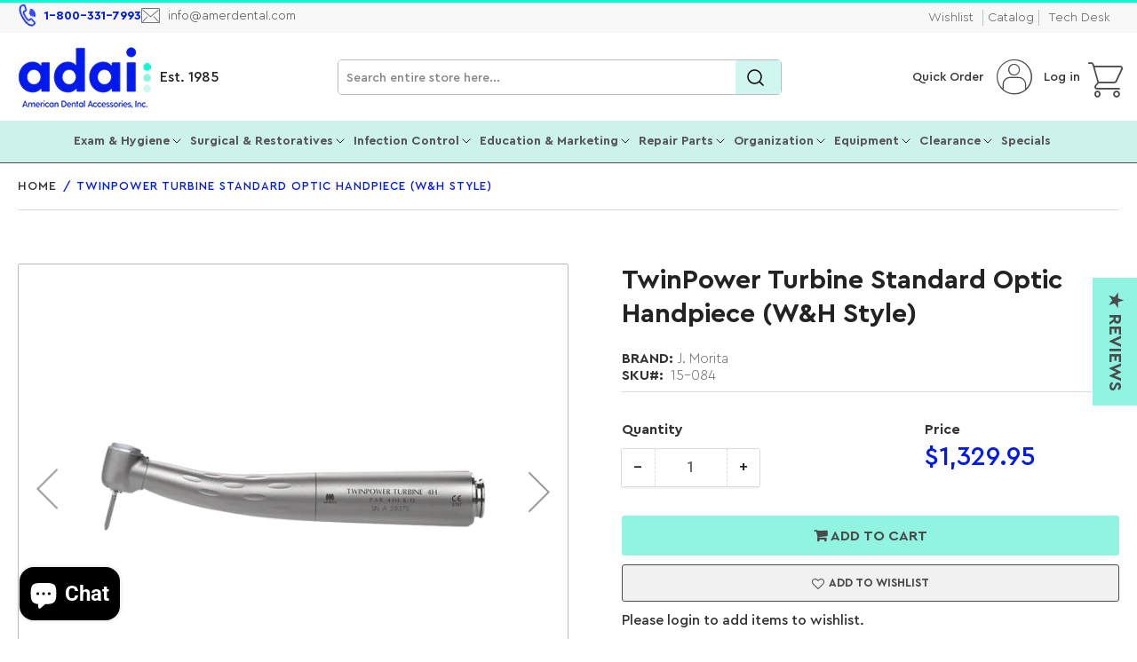

--- FILE ---
content_type: text/html; charset=utf-8
request_url: https://amerdental.com/products/twinpower-turbine-standard-optic-hp-wh
body_size: 75798
content:
<!doctype html>
<html class="no-js" lang="en">
  <head>
    <script async src="https://www.googletagmanager.com/gtag/js?id=AW-10962848978"></script>
    <script>
      window.dataLayer = window.dataLayer || [];
      function gtag(){dataLayer.push(arguments);}
      gtag('js', new Date());

      gtag('config', 'AW-10962848978');
    </script>
    <meta charset="utf-8">

    <title>
      TwinPower Turbine Standard Optic Handpiece W&amp;H
 &ndash; American Dental Accessories, Inc.</title>

    
      <meta name="description" content="TwinPower Turbine Standard fiber optic handpiece with a W&amp;H Roto Quick style coupler delivers superior hand ergonomics, balance, and breaking ability.">
    
    

    


<meta property="og:site_name" content="American Dental Accessories, Inc.">
<meta property="og:url" content="https://amerdental.com/products/twinpower-turbine-standard-optic-hp-wh">
<meta property="og:title" content="TwinPower Turbine Standard Optic Handpiece W&amp;H">
<meta property="og:type" content="product">
<meta property="og:description" content="TwinPower Turbine Standard fiber optic handpiece with a W&amp;H Roto Quick style coupler delivers superior hand ergonomics, balance, and breaking ability."><meta property="og:image" content="http://amerdental.com/cdn/shop/files/15-084_mfg_v1.png?v=1694456430">
	<meta property="og:image:secure_url" content="https://amerdental.com/cdn/shop/files/15-084_mfg_v1.png?v=1694456430">
	<meta property="og:image:width" content="1200">
	<meta property="og:image:height" content="1200"><meta property="og:price:amount" content="1,329.95">
	<meta property="og:price:currency" content="USD"><meta name="twitter:card" content="summary_large_image">
<meta name="twitter:title" content="TwinPower Turbine Standard Optic Handpiece W&amp;H">
<meta name="twitter:description" content="TwinPower Turbine Standard fiber optic handpiece with a W&amp;H Roto Quick style coupler delivers superior hand ergonomics, balance, and breaking ability.">


    <meta name="viewport" content="width=device-width, initial-scale=1">
    <!-- <link rel="canonical" href="https://amerdental.com/products/twinpower-turbine-standard-optic-hp-wh"> -->
    
    
    

    
      <link rel="canonical" href="https://amerdental.com/products/twinpower-turbine-standard-optic-hp-wh">
    

    <script id="test_data" href="//amerdental.com/cdn/shop/files/ADA_Logo_dots_32x32png_32x32.png?v=1752674986">
        document.addEventListener('DOMContentLoaded', function() {
          document.querySelectorAll('.aspect-ratio img').forEach(img => {
              if (!img.hasAttribute('alt') || img.getAttribute('alt').trim() === '') {
                  img.setAttribute('alt', 'Product Images');
              }
          });
      });
    </script>
    <link rel="preconnect" href="//cdn.shopify.com" crossorigin>
    
      <link rel="preconnect" href="//fonts.shopifycdn.com" crossorigin>
    
    
    
      <link rel="preload" as="font" href="//amerdental.com/cdn/fonts/roboto/roboto_n4.2019d890f07b1852f56ce63ba45b2db45d852cba.woff2" type="font/woff2" crossorigin>
    
    
      <link rel="preload" as="font" href="//amerdental.com/cdn/fonts/roboto/roboto_n5.250d51708d76acbac296b0e21ede8f81de4e37aa.woff2" type="font/woff2" crossorigin>
    
    

    



<style data-shopify>

/* Custom Fonts   */
  
@font-face {
    font-family: 'CeraPro';
    src: url('https://cdn.shopify.com/s/files/1/0626/8800/2287/files/CeraPro-RegularItalic.woff2?v=1717585335') format('woff2'), url('https://cdn.shopify.com/s/files/1/0626/8800/2287/files/CeraPro-RegularItalic.woff?v=1717585336') format('woff');
    font-display: swap;
  font-weight:400;
  font-style:italic;
}

@font-face {
    font-family: 'CeraPro';
    src: url('https://cdn.shopify.com/s/files/1/0626/8800/2287/files/CeraPro-Medium.woff2?v=1717585335') format('woff2'), url('https://cdn.shopify.com/s/files/1/0626/8800/2287/files/CeraPro-Medium.woff?v=1717585335') format('woff');
    font-display: swap;
  font-weight:400;
}

@font-face {
    font-family: 'CeraPro';
    src: url('https://cdn.shopify.com/s/files/1/0626/8800/2287/files/CeraPro-LightItalic.woff2?v=1717585335') format('woff2'), url('https://cdn.shopify.com/s/files/1/0626/8800/2287/files/CeraPro-LightItalic.woff?v=1717585336') format('woff');
    font-display: swap;
   font-weight:300;
  font-style:italic;
}

@font-face {
    font-family: 'CeraPro';
    src: url('https://cdn.shopify.com/s/files/1/0626/8800/2287/files/CeraPro-Light.woff2?v=1717585335') format('woff2'), url('https://cdn.shopify.com/s/files/1/0626/8800/2287/files/CeraPro-Light.woff?v=1717585335') format('woff');
    font-display: swap;
   font-weight:300;
}

@font-face {
    font-family: 'CeraPro';
    src: url('https://cdn.shopify.com/s/files/1/0626/8800/2287/files/CeraPro-Bold.woff2?v=1717585336') format('woff2'), url('https://cdn.shopify.com/s/files/1/0626/8800/2287/files/CeraPro-Bold.woff?v=1717585335') format('woff');
    font-display: swap;
  font-weight:600;
}

@font-face {
    font-family: 'CeraPro';
    src: url('https://cdn.shopify.com/s/files/1/0626/8800/2287/files/CeraPro-BlackItalic.woff2?v=1717585335') format('woff2'), url('https://cdn.shopify.com/s/files/1/0626/8800/2287/files/CeraPro-BlackItalic.woff?v=1717585335') format('woff');
    font-display: swap;
   font-style:italic;
  font-weight:600;
}

@font-face {
    font-family: 'CeraPro';
    src: url('https://cdn.shopify.com/s/files/1/0626/8800/2287/files/CeraPro-BlackItalic.woff?v=1717585335') format('woff2'), url('https://cdn.shopify.com/s/files/1/0626/8800/2287/files/CeraPro-Black.woff?v=1717585336') format('woff');
    font-display: swap;
   font-weight:800;
}


  
    @font-face {
    font-family: "MrsEavesItalic";
    src: url("//cdn.shopify.com/s/files/1/0626/8800/2287/files/MrsEavesItalic.woff2") format("woff2"),
        url("//cdn.shopify.com/s/files/1/0626/8800/2287/files/MrsEavesItalic.woff") format("woff");
        /* font-weight: 100; */
        font-style: italic;
        font-display:swap;
    }

    @font-face {
        font-family: "Ada-Icon";
        src: url("//cdn.shopify.com/s/files/1/0626/8800/2287/files/Ada-Icon_c19f6a61-6084-4341-b92c-db99f5f588b3.woff2")
            format("woff2");
      font-display:swap;
    }
  
	@font-face {
  font-family: Roboto;
  font-weight: 400;
  font-style: normal;
  font-display: swap;
  src: url("//amerdental.com/cdn/fonts/roboto/roboto_n4.2019d890f07b1852f56ce63ba45b2db45d852cba.woff2") format("woff2"),
       url("//amerdental.com/cdn/fonts/roboto/roboto_n4.238690e0007583582327135619c5f7971652fa9d.woff") format("woff");
}

	@font-face {
  font-family: Roboto;
  font-weight: 700;
  font-style: normal;
  font-display: swap;
  src: url("//amerdental.com/cdn/fonts/roboto/roboto_n7.f38007a10afbbde8976c4056bfe890710d51dec2.woff2") format("woff2"),
       url("//amerdental.com/cdn/fonts/roboto/roboto_n7.94bfdd3e80c7be00e128703d245c207769d763f9.woff") format("woff");
}

	@font-face {
  font-family: Roboto;
  font-weight: 400;
  font-style: italic;
  font-display: swap;
  src: url("//amerdental.com/cdn/fonts/roboto/roboto_i4.57ce898ccda22ee84f49e6b57ae302250655e2d4.woff2") format("woff2"),
       url("//amerdental.com/cdn/fonts/roboto/roboto_i4.b21f3bd061cbcb83b824ae8c7671a82587b264bf.woff") format("woff");
}

	@font-face {
  font-family: Roboto;
  font-weight: 700;
  font-style: italic;
  font-display: swap;
  src: url("//amerdental.com/cdn/fonts/roboto/roboto_i7.7ccaf9410746f2c53340607c42c43f90a9005937.woff2") format("woff2"),
       url("//amerdental.com/cdn/fonts/roboto/roboto_i7.49ec21cdd7148292bffea74c62c0df6e93551516.woff") format("woff");
}

	@font-face {
  font-family: Roboto;
  font-weight: 500;
  font-style: normal;
  font-display: swap;
  src: url("//amerdental.com/cdn/fonts/roboto/roboto_n5.250d51708d76acbac296b0e21ede8f81de4e37aa.woff2") format("woff2"),
       url("//amerdental.com/cdn/fonts/roboto/roboto_n5.535e8c56f4cbbdea416167af50ab0ff1360a3949.woff") format("woff");
}

	@font-face {
  font-family: Roboto;
  font-weight: 700;
  font-style: normal;
  font-display: swap;
  src: url("//amerdental.com/cdn/fonts/roboto/roboto_n7.f38007a10afbbde8976c4056bfe890710d51dec2.woff2") format("woff2"),
       url("//amerdental.com/cdn/fonts/roboto/roboto_n7.94bfdd3e80c7be00e128703d245c207769d763f9.woff") format("woff");
}

	@font-face {
  font-family: Roboto;
  font-weight: 500;
  font-style: italic;
  font-display: swap;
  src: url("//amerdental.com/cdn/fonts/roboto/roboto_i5.0ae24363bf5844e2ee3295d84078d36c9bd0faf4.woff2") format("woff2"),
       url("//amerdental.com/cdn/fonts/roboto/roboto_i5.a9cdb6a43048799fe739d389c60b64059e33cf12.woff") format("woff");
}

	@font-face {
  font-family: Roboto;
  font-weight: 700;
  font-style: italic;
  font-display: swap;
  src: url("//amerdental.com/cdn/fonts/roboto/roboto_i7.7ccaf9410746f2c53340607c42c43f90a9005937.woff2") format("woff2"),
       url("//amerdental.com/cdn/fonts/roboto/roboto_i7.49ec21cdd7148292bffea74c62c0df6e93551516.woff") format("woff");
}

@font-face {
  font-family: Roboto;
  font-weight: 500;
  font-style: normal;
  font-display: swap;
  src: url("//amerdental.com/cdn/fonts/roboto/roboto_n5.250d51708d76acbac296b0e21ede8f81de4e37aa.woff2") format("woff2"),
       url("//amerdental.com/cdn/fonts/roboto/roboto_n5.535e8c56f4cbbdea416167af50ab0ff1360a3949.woff") format("woff");
}

:root {
		--page-width: 1210px;
		--spacing-base-1: 2rem;

		--grid-desktop-horizontal-spacing: 20px;
		--grid-desktop-vertical-spacing: 20px;
		--grid-mobile-horizontal-spacing: 15px;
		--grid-mobile-vertical-spacing: 15px;

		--border-radius-base: 2px;
		--buttons-radius: 2px;
		--inputs-radius: 2px;
		--inputs-border-width: 1px;
		--inputs-border-opacity: .2;

		--color-base-white: #fff;
		--color-product-review-star: #ffc700;
		--color-base-text: 103, 103, 103;
		--color-base-text-alt: 35, 35, 35;
		--color-base-border: 218, 218, 218;
		--color-base-background-1: 255, 255, 255;
		--color-base-background-2: 248, 248, 248;
		--color-base-accent-1: 205, 242, 236;
		--color-base-accent-1-text: 35, 35, 35;
		--color-base-accent-2: 0, 255, 212;
		--color-base-accent-2-text: 255, 255, 255;
		--color-base-accent-3: 35, 35, 35;
		--color-base-accent-3-text: 35, 35, 35;

		
		--color-buttons-primary-background: 2, 68, 169;
		
		
		--color-buttons-primary-text: 255, 255, 255;
		
		
		--color-buttons-secondary-background: 11, 108, 255;
		
		
		--color-buttons-secondary-text: 255, 255, 255;
		

		--color-sale: rgba(202, 65, 65, 1.0);
		--color-sale-background: #f1cdcd;
		--color-error: rgba(146, 44, 44, 1.0);
		--color-error-background: #f7e5e5;
		--color-success: rgba(51, 114, 57, 1.0);
		--color-success-background: #ddf0df;
		--color-warning: rgba(189, 107, 27, 1.0);
		--color-warning-background: #f8e1cb;
		--color-preorder: rgba(11, 108, 255, 1.0);
		--color-preorder-background: #d2e4ff;
		--color-backorder: rgba(51, 114, 57, 1.0);
		--color-backorder-background: #ddf0df;
		--color-price: 35, 35, 35, 1.0;
		--color-price-discounted: 103, 103, 103, 1.0;

		/* --font-body-family: Roboto, sans-serif; */
		--font-body-family: 'CeraPro', sans-serif;
		--font-body-style: normal;
		--font-body-weight: 400;
		--font-bolder-weight: 500;

		/* --font-heading-family: Roboto, sans-serif; */
		--font-heading-family: 'CeraPro', sans-serif;
		--font-heading-style: normal;
		--font-heading-weight: 500;

		--font-body-scale: 1.0;
		--font-heading-scale: 1.0;
		--font-product-price-scale: 1.0;
		--font-product-price-grid-scale: 1.0;

		--font-buttons-family: 'CeraPro',Roboto,sans-serif;
	}
</style>


    <link href="//amerdental.com/cdn/shop/t/109/assets/base.css?v=55957008476045487271742357804" rel="stylesheet" type="text/css" media="all" />

    <script src="//amerdental.com/cdn/shop/t/109/assets/pubsub.js?v=70720523140183578841716369262" defer="defer"></script>
    <script src="//amerdental.com/cdn/shop/t/109/assets/scripts.js?v=180614979997259147671727093571" defer="defer"></script>

    
    <link rel="shortcut icon" href="https://cdn.shopify.com/s/files/1/0626/8800/2287/files/ADA_Logo_dots_32x32png.png?v=1752674986" type="image/png">

    <script>window.performance && window.performance.mark && window.performance.mark('shopify.content_for_header.start');</script><meta name="google-site-verification" content="Y_5syYrVYQd4pYKiRnqlZss-VsXJ1AK6Rztvxox_iSs">
<meta name="facebook-domain-verification" content="bekb2lnjcivfzx3bzaczc1uh1dujjk">
<meta id="shopify-digital-wallet" name="shopify-digital-wallet" content="/62688002287/digital_wallets/dialog">
<meta name="shopify-checkout-api-token" content="0bdf5c7aa8606ae173b25edaa7f5a277">
<meta id="in-context-paypal-metadata" data-shop-id="62688002287" data-venmo-supported="false" data-environment="production" data-locale="en_US" data-paypal-v4="true" data-currency="USD">
<link rel="alternate" type="application/json+oembed" href="https://amerdental.com/products/twinpower-turbine-standard-optic-hp-wh.oembed">
<script async="async" src="/checkouts/internal/preloads.js?locale=en-US"></script>
<link rel="preconnect" href="https://shop.app" crossorigin="anonymous">
<script async="async" src="https://shop.app/checkouts/internal/preloads.js?locale=en-US&shop_id=62688002287" crossorigin="anonymous"></script>
<script id="apple-pay-shop-capabilities" type="application/json">{"shopId":62688002287,"countryCode":"US","currencyCode":"USD","merchantCapabilities":["supports3DS"],"merchantId":"gid:\/\/shopify\/Shop\/62688002287","merchantName":"American Dental Accessories, Inc.","requiredBillingContactFields":["postalAddress","email","phone"],"requiredShippingContactFields":["postalAddress","email","phone"],"shippingType":"shipping","supportedNetworks":["visa","masterCard","amex","discover","elo","jcb"],"total":{"type":"pending","label":"American Dental Accessories, Inc.","amount":"1.00"},"shopifyPaymentsEnabled":true,"supportsSubscriptions":true}</script>
<script id="shopify-features" type="application/json">{"accessToken":"0bdf5c7aa8606ae173b25edaa7f5a277","betas":["rich-media-storefront-analytics"],"domain":"amerdental.com","predictiveSearch":true,"shopId":62688002287,"locale":"en"}</script>
<script>var Shopify = Shopify || {};
Shopify.shop = "american-dental-accessories-inc.myshopify.com";
Shopify.locale = "en";
Shopify.currency = {"active":"USD","rate":"1.0"};
Shopify.country = "US";
Shopify.theme = {"name":"Athens - New Theme Upgrade","id":142886306031,"schema_name":"Athens","schema_version":"2.2.0","theme_store_id":1608,"role":"main"};
Shopify.theme.handle = "null";
Shopify.theme.style = {"id":null,"handle":null};
Shopify.cdnHost = "amerdental.com/cdn";
Shopify.routes = Shopify.routes || {};
Shopify.routes.root = "/";</script>
<script type="module">!function(o){(o.Shopify=o.Shopify||{}).modules=!0}(window);</script>
<script>!function(o){function n(){var o=[];function n(){o.push(Array.prototype.slice.apply(arguments))}return n.q=o,n}var t=o.Shopify=o.Shopify||{};t.loadFeatures=n(),t.autoloadFeatures=n()}(window);</script>
<script>
  window.ShopifyPay = window.ShopifyPay || {};
  window.ShopifyPay.apiHost = "shop.app\/pay";
  window.ShopifyPay.redirectState = null;
</script>
<script id="shop-js-analytics" type="application/json">{"pageType":"product"}</script>
<script defer="defer" async type="module" src="//amerdental.com/cdn/shopifycloud/shop-js/modules/v2/client.init-shop-cart-sync_BT-GjEfc.en.esm.js"></script>
<script defer="defer" async type="module" src="//amerdental.com/cdn/shopifycloud/shop-js/modules/v2/chunk.common_D58fp_Oc.esm.js"></script>
<script defer="defer" async type="module" src="//amerdental.com/cdn/shopifycloud/shop-js/modules/v2/chunk.modal_xMitdFEc.esm.js"></script>
<script type="module">
  await import("//amerdental.com/cdn/shopifycloud/shop-js/modules/v2/client.init-shop-cart-sync_BT-GjEfc.en.esm.js");
await import("//amerdental.com/cdn/shopifycloud/shop-js/modules/v2/chunk.common_D58fp_Oc.esm.js");
await import("//amerdental.com/cdn/shopifycloud/shop-js/modules/v2/chunk.modal_xMitdFEc.esm.js");

  window.Shopify.SignInWithShop?.initShopCartSync?.({"fedCMEnabled":true,"windoidEnabled":true});

</script>
<script>
  window.Shopify = window.Shopify || {};
  if (!window.Shopify.featureAssets) window.Shopify.featureAssets = {};
  window.Shopify.featureAssets['shop-js'] = {"shop-cart-sync":["modules/v2/client.shop-cart-sync_DZOKe7Ll.en.esm.js","modules/v2/chunk.common_D58fp_Oc.esm.js","modules/v2/chunk.modal_xMitdFEc.esm.js"],"init-fed-cm":["modules/v2/client.init-fed-cm_B6oLuCjv.en.esm.js","modules/v2/chunk.common_D58fp_Oc.esm.js","modules/v2/chunk.modal_xMitdFEc.esm.js"],"shop-cash-offers":["modules/v2/client.shop-cash-offers_D2sdYoxE.en.esm.js","modules/v2/chunk.common_D58fp_Oc.esm.js","modules/v2/chunk.modal_xMitdFEc.esm.js"],"shop-login-button":["modules/v2/client.shop-login-button_QeVjl5Y3.en.esm.js","modules/v2/chunk.common_D58fp_Oc.esm.js","modules/v2/chunk.modal_xMitdFEc.esm.js"],"pay-button":["modules/v2/client.pay-button_DXTOsIq6.en.esm.js","modules/v2/chunk.common_D58fp_Oc.esm.js","modules/v2/chunk.modal_xMitdFEc.esm.js"],"shop-button":["modules/v2/client.shop-button_DQZHx9pm.en.esm.js","modules/v2/chunk.common_D58fp_Oc.esm.js","modules/v2/chunk.modal_xMitdFEc.esm.js"],"avatar":["modules/v2/client.avatar_BTnouDA3.en.esm.js"],"init-windoid":["modules/v2/client.init-windoid_CR1B-cfM.en.esm.js","modules/v2/chunk.common_D58fp_Oc.esm.js","modules/v2/chunk.modal_xMitdFEc.esm.js"],"init-shop-for-new-customer-accounts":["modules/v2/client.init-shop-for-new-customer-accounts_C_vY_xzh.en.esm.js","modules/v2/client.shop-login-button_QeVjl5Y3.en.esm.js","modules/v2/chunk.common_D58fp_Oc.esm.js","modules/v2/chunk.modal_xMitdFEc.esm.js"],"init-shop-email-lookup-coordinator":["modules/v2/client.init-shop-email-lookup-coordinator_BI7n9ZSv.en.esm.js","modules/v2/chunk.common_D58fp_Oc.esm.js","modules/v2/chunk.modal_xMitdFEc.esm.js"],"init-shop-cart-sync":["modules/v2/client.init-shop-cart-sync_BT-GjEfc.en.esm.js","modules/v2/chunk.common_D58fp_Oc.esm.js","modules/v2/chunk.modal_xMitdFEc.esm.js"],"shop-toast-manager":["modules/v2/client.shop-toast-manager_DiYdP3xc.en.esm.js","modules/v2/chunk.common_D58fp_Oc.esm.js","modules/v2/chunk.modal_xMitdFEc.esm.js"],"init-customer-accounts":["modules/v2/client.init-customer-accounts_D9ZNqS-Q.en.esm.js","modules/v2/client.shop-login-button_QeVjl5Y3.en.esm.js","modules/v2/chunk.common_D58fp_Oc.esm.js","modules/v2/chunk.modal_xMitdFEc.esm.js"],"init-customer-accounts-sign-up":["modules/v2/client.init-customer-accounts-sign-up_iGw4briv.en.esm.js","modules/v2/client.shop-login-button_QeVjl5Y3.en.esm.js","modules/v2/chunk.common_D58fp_Oc.esm.js","modules/v2/chunk.modal_xMitdFEc.esm.js"],"shop-follow-button":["modules/v2/client.shop-follow-button_CqMgW2wH.en.esm.js","modules/v2/chunk.common_D58fp_Oc.esm.js","modules/v2/chunk.modal_xMitdFEc.esm.js"],"checkout-modal":["modules/v2/client.checkout-modal_xHeaAweL.en.esm.js","modules/v2/chunk.common_D58fp_Oc.esm.js","modules/v2/chunk.modal_xMitdFEc.esm.js"],"shop-login":["modules/v2/client.shop-login_D91U-Q7h.en.esm.js","modules/v2/chunk.common_D58fp_Oc.esm.js","modules/v2/chunk.modal_xMitdFEc.esm.js"],"lead-capture":["modules/v2/client.lead-capture_BJmE1dJe.en.esm.js","modules/v2/chunk.common_D58fp_Oc.esm.js","modules/v2/chunk.modal_xMitdFEc.esm.js"],"payment-terms":["modules/v2/client.payment-terms_Ci9AEqFq.en.esm.js","modules/v2/chunk.common_D58fp_Oc.esm.js","modules/v2/chunk.modal_xMitdFEc.esm.js"]};
</script>
<script>(function() {
  var isLoaded = false;
  function asyncLoad() {
    if (isLoaded) return;
    isLoaded = true;
    var urls = ["https:\/\/zooomyapps.com\/wishlist\/ZooomyOrders.js?shop=american-dental-accessories-inc.myshopify.com","https:\/\/cdn.shopify.com\/s\/files\/1\/0626\/8800\/2287\/t\/40\/assets\/yoast-active-script.js?v=1659636275\u0026shop=american-dental-accessories-inc.myshopify.com","https:\/\/cdn.shopify.com\/s\/files\/1\/0626\/8800\/2287\/t\/80\/assets\/bZl6XHR3jYJyasvn.js?v=1699035459\u0026shopId=312968\u0026shop=american-dental-accessories-inc.myshopify.com","https:\/\/d1639lhkj5l89m.cloudfront.net\/js\/storefront\/uppromote.js?shop=american-dental-accessories-inc.myshopify.com","https:\/\/gcdn.incartupsell.com\/bagehb-5cc7596007021212a81f.js?c=1765927348\u0026shop=american-dental-accessories-inc.myshopify.com"];
    for (var i = 0; i < urls.length; i++) {
      var s = document.createElement('script');
      s.type = 'text/javascript';
      s.async = true;
      s.src = urls[i];
      var x = document.getElementsByTagName('script')[0];
      x.parentNode.insertBefore(s, x);
    }
  };
  if(window.attachEvent) {
    window.attachEvent('onload', asyncLoad);
  } else {
    window.addEventListener('load', asyncLoad, false);
  }
})();</script>
<script id="__st">var __st={"a":62688002287,"offset":-21600,"reqid":"c608232e-fbf3-4ac6-b6b8-6767138d05b2-1769077794","pageurl":"amerdental.com\/products\/twinpower-turbine-standard-optic-hp-wh","u":"f3d217c5334c","p":"product","rtyp":"product","rid":8114024382703};</script>
<script>window.ShopifyPaypalV4VisibilityTracking = true;</script>
<script id="captcha-bootstrap">!function(){'use strict';const t='contact',e='account',n='new_comment',o=[[t,t],['blogs',n],['comments',n],[t,'customer']],c=[[e,'customer_login'],[e,'guest_login'],[e,'recover_customer_password'],[e,'create_customer']],r=t=>t.map((([t,e])=>`form[action*='/${t}']:not([data-nocaptcha='true']) input[name='form_type'][value='${e}']`)).join(','),a=t=>()=>t?[...document.querySelectorAll(t)].map((t=>t.form)):[];function s(){const t=[...o],e=r(t);return a(e)}const i='password',u='form_key',d=['recaptcha-v3-token','g-recaptcha-response','h-captcha-response',i],f=()=>{try{return window.sessionStorage}catch{return}},m='__shopify_v',_=t=>t.elements[u];function p(t,e,n=!1){try{const o=window.sessionStorage,c=JSON.parse(o.getItem(e)),{data:r}=function(t){const{data:e,action:n}=t;return t[m]||n?{data:e,action:n}:{data:t,action:n}}(c);for(const[e,n]of Object.entries(r))t.elements[e]&&(t.elements[e].value=n);n&&o.removeItem(e)}catch(o){console.error('form repopulation failed',{error:o})}}const l='form_type',E='cptcha';function T(t){t.dataset[E]=!0}const w=window,h=w.document,L='Shopify',v='ce_forms',y='captcha';let A=!1;((t,e)=>{const n=(g='f06e6c50-85a8-45c8-87d0-21a2b65856fe',I='https://cdn.shopify.com/shopifycloud/storefront-forms-hcaptcha/ce_storefront_forms_captcha_hcaptcha.v1.5.2.iife.js',D={infoText:'Protected by hCaptcha',privacyText:'Privacy',termsText:'Terms'},(t,e,n)=>{const o=w[L][v],c=o.bindForm;if(c)return c(t,g,e,D).then(n);var r;o.q.push([[t,g,e,D],n]),r=I,A||(h.body.append(Object.assign(h.createElement('script'),{id:'captcha-provider',async:!0,src:r})),A=!0)});var g,I,D;w[L]=w[L]||{},w[L][v]=w[L][v]||{},w[L][v].q=[],w[L][y]=w[L][y]||{},w[L][y].protect=function(t,e){n(t,void 0,e),T(t)},Object.freeze(w[L][y]),function(t,e,n,w,h,L){const[v,y,A,g]=function(t,e,n){const i=e?o:[],u=t?c:[],d=[...i,...u],f=r(d),m=r(i),_=r(d.filter((([t,e])=>n.includes(e))));return[a(f),a(m),a(_),s()]}(w,h,L),I=t=>{const e=t.target;return e instanceof HTMLFormElement?e:e&&e.form},D=t=>v().includes(t);t.addEventListener('submit',(t=>{const e=I(t);if(!e)return;const n=D(e)&&!e.dataset.hcaptchaBound&&!e.dataset.recaptchaBound,o=_(e),c=g().includes(e)&&(!o||!o.value);(n||c)&&t.preventDefault(),c&&!n&&(function(t){try{if(!f())return;!function(t){const e=f();if(!e)return;const n=_(t);if(!n)return;const o=n.value;o&&e.removeItem(o)}(t);const e=Array.from(Array(32),(()=>Math.random().toString(36)[2])).join('');!function(t,e){_(t)||t.append(Object.assign(document.createElement('input'),{type:'hidden',name:u})),t.elements[u].value=e}(t,e),function(t,e){const n=f();if(!n)return;const o=[...t.querySelectorAll(`input[type='${i}']`)].map((({name:t})=>t)),c=[...d,...o],r={};for(const[a,s]of new FormData(t).entries())c.includes(a)||(r[a]=s);n.setItem(e,JSON.stringify({[m]:1,action:t.action,data:r}))}(t,e)}catch(e){console.error('failed to persist form',e)}}(e),e.submit())}));const S=(t,e)=>{t&&!t.dataset[E]&&(n(t,e.some((e=>e===t))),T(t))};for(const o of['focusin','change'])t.addEventListener(o,(t=>{const e=I(t);D(e)&&S(e,y())}));const B=e.get('form_key'),M=e.get(l),P=B&&M;t.addEventListener('DOMContentLoaded',(()=>{const t=y();if(P)for(const e of t)e.elements[l].value===M&&p(e,B);[...new Set([...A(),...v().filter((t=>'true'===t.dataset.shopifyCaptcha))])].forEach((e=>S(e,t)))}))}(h,new URLSearchParams(w.location.search),n,t,e,['guest_login'])})(!0,!0)}();</script>
<script integrity="sha256-4kQ18oKyAcykRKYeNunJcIwy7WH5gtpwJnB7kiuLZ1E=" data-source-attribution="shopify.loadfeatures" defer="defer" src="//amerdental.com/cdn/shopifycloud/storefront/assets/storefront/load_feature-a0a9edcb.js" crossorigin="anonymous"></script>
<script crossorigin="anonymous" defer="defer" src="//amerdental.com/cdn/shopifycloud/storefront/assets/shopify_pay/storefront-65b4c6d7.js?v=20250812"></script>
<script data-source-attribution="shopify.dynamic_checkout.dynamic.init">var Shopify=Shopify||{};Shopify.PaymentButton=Shopify.PaymentButton||{isStorefrontPortableWallets:!0,init:function(){window.Shopify.PaymentButton.init=function(){};var t=document.createElement("script");t.src="https://amerdental.com/cdn/shopifycloud/portable-wallets/latest/portable-wallets.en.js",t.type="module",document.head.appendChild(t)}};
</script>
<script data-source-attribution="shopify.dynamic_checkout.buyer_consent">
  function portableWalletsHideBuyerConsent(e){var t=document.getElementById("shopify-buyer-consent"),n=document.getElementById("shopify-subscription-policy-button");t&&n&&(t.classList.add("hidden"),t.setAttribute("aria-hidden","true"),n.removeEventListener("click",e))}function portableWalletsShowBuyerConsent(e){var t=document.getElementById("shopify-buyer-consent"),n=document.getElementById("shopify-subscription-policy-button");t&&n&&(t.classList.remove("hidden"),t.removeAttribute("aria-hidden"),n.addEventListener("click",e))}window.Shopify?.PaymentButton&&(window.Shopify.PaymentButton.hideBuyerConsent=portableWalletsHideBuyerConsent,window.Shopify.PaymentButton.showBuyerConsent=portableWalletsShowBuyerConsent);
</script>
<script data-source-attribution="shopify.dynamic_checkout.cart.bootstrap">document.addEventListener("DOMContentLoaded",(function(){function t(){return document.querySelector("shopify-accelerated-checkout-cart, shopify-accelerated-checkout")}if(t())Shopify.PaymentButton.init();else{new MutationObserver((function(e,n){t()&&(Shopify.PaymentButton.init(),n.disconnect())})).observe(document.body,{childList:!0,subtree:!0})}}));
</script>
<script id='scb4127' type='text/javascript' async='' src='https://amerdental.com/cdn/shopifycloud/privacy-banner/storefront-banner.js'></script><link id="shopify-accelerated-checkout-styles" rel="stylesheet" media="screen" href="https://amerdental.com/cdn/shopifycloud/portable-wallets/latest/accelerated-checkout-backwards-compat.css" crossorigin="anonymous">
<style id="shopify-accelerated-checkout-cart">
        #shopify-buyer-consent {
  margin-top: 1em;
  display: inline-block;
  width: 100%;
}

#shopify-buyer-consent.hidden {
  display: none;
}

#shopify-subscription-policy-button {
  background: none;
  border: none;
  padding: 0;
  text-decoration: underline;
  font-size: inherit;
  cursor: pointer;
}

#shopify-subscription-policy-button::before {
  box-shadow: none;
}

      </style>

<script>window.performance && window.performance.mark && window.performance.mark('shopify.content_for_header.end');</script>

    <script>
      document.documentElement.className = document.documentElement.className.replace('no-js', 'js');
      if (Shopify.designMode) {
      	document.documentElement.classList.add('shopify-design-mode');
      }
    </script><link href="//amerdental.com/cdn/shop/t/109/assets/slick.css?v=98340474046176884051716801602" rel="stylesheet" type="text/css" media="all" />
    <link href="//amerdental.com/cdn/shop/t/109/assets/slick-theme.css?v=125942761100639773661719465415" rel="stylesheet" type="text/css" media="all" />
    <script src="//amerdental.com/cdn/shop/t/109/assets/jquery-2.2.3.min.js?v=58211863146907186831716806444" type="text/javascript"></script>
    <script src="//amerdental.com/cdn/shop/t/109/assets/slick.js?v=68852712115966902161727096033" type="text/javascript"></script>
    <script src="//amerdental.com/cdn/shop/t/109/assets/slick.min.js?v=119177116428520753221727241728" defer="defer"></script>
    <!-- Preload the CSS file -->
    <link
      rel="preload"
      href="//amerdental.com/cdn/shop/t/109/assets/custom.css?v=117568062862912136301740550485"
      as="style"
      onload="this.onload=null;this.rel='stylesheet'"
    >
    <!-- Fallback for browsers that don't support preloading -->
    <noscript>
      <link rel="stylesheet" href="//amerdental.com/cdn/shop/t/109/assets/custom.css?v=117568062862912136301740550485">
    </noscript>
  <!-- BEGIN app block: shopify://apps/smart-filter-search/blocks/app-embed/5cc1944c-3014-4a2a-af40-7d65abc0ef73 --><link href="https://cdn.shopify.com/extensions/019be4cd-942a-7d2a-8589-bf94671399e2/smart-product-filters-619/assets/globo.filter.min.js" as="script" rel="preload">
<link rel="preconnect" href="https://filter-x2.globo.io" crossorigin>
<link rel="dns-prefetch" href="https://filter-x2.globo.io"><link rel="stylesheet" href="https://cdn.shopify.com/extensions/019be4cd-942a-7d2a-8589-bf94671399e2/smart-product-filters-619/assets/globo.search.css" media="print" onload="this.media='all'">

<meta id="search_terms_value" content="" />
<!-- BEGIN app snippet: global.variables --><script>
  window.shopCurrency = "USD";
  window.shopCountry = "US";
  window.shopLanguageCode = "en";

  window.currentCurrency = "USD";
  window.currentCountry = "US";
  window.currentLanguageCode = "en";

  window.shopCustomer = false

  window.useCustomTreeTemplate = true;
  window.useCustomProductTemplate = true;

  window.GloboFilterRequestOrigin = "https://amerdental.com";
  window.GloboFilterShopifyDomain = "american-dental-accessories-inc.myshopify.com";
  window.GloboFilterSFAT = "";
  window.GloboFilterSFApiVersion = "2025-04";
  window.GloboFilterProxyPath = "/apps/globofilters";
  window.GloboFilterRootUrl = "";
  window.GloboFilterTranslation = {"search":{"suggestions":"Suggestions","collections":"Collections","pages":"Pages","product":"Product","products":"Products","view_all":"Search for","view_all_products":"View all products","not_found":"Sorry, nothing found for","product_not_found":"No products were found","no_result_keywords_suggestions_title":"Popular searches","no_result_products_suggestions_title":"However, You may like","zero_character_keywords_suggestions_title":"Suggestions","zero_character_popular_searches_title":"Popular searches","zero_character_products_suggestions_title":"Trending products"},"form":{"title":"Search Products","submit":"Search"},"filter":{"filter_by":"Filter By","clear_all":"Clear All","view":"View","clear":"Clear","in_stock":"In Stock","out_of_stock":"Out of Stock","ready_to_ship":"Ready to ship","search":"Search options"},"sort":{"sort_by":"Sort By","manually":"Featured","availability_in_stock_first":"Availability","relevance":"Relevance","best_selling":"Best Selling","alphabetically_a_z":"Alphabetically, A-Z","alphabetically_z_a":"Alphabetically, Z-A","price_low_to_high":"Price, low to high","price_high_to_low":"Price, high to low","date_new_to_old":"Date, new to old","date_old_to_new":"Date, old to new","sale_off":"% Sale off"},"product":{"add_to_cart":"Add to Cart","unavailable":"Unavailable","sold_out":"Sold out","sale":"Sale","load_more":"Load more","limit":"Show","search":"Search products","no_results":"Sorry, there are no products in this collection"}};
  window.isMultiCurrency =true;
  window.globoEmbedFilterAssetsUrl = 'https://cdn.shopify.com/extensions/019be4cd-942a-7d2a-8589-bf94671399e2/smart-product-filters-619/assets/';
  window.assetsUrl = window.globoEmbedFilterAssetsUrl;
  window.GloboMoneyFormat = "${{amount}}";
</script><!-- END app snippet -->
<script type="text/javascript" hs-ignore data-ccm-injected>
document.getElementsByTagName('html')[0].classList.add('spf-filter-loading', 'spf-has-filter');
window.enabledEmbedFilter = true;
window.sortByRelevance = false;
window.moneyFormat = "${{amount}}";
window.GloboMoneyWithCurrencyFormat = "${{amount}} USD";
window.filesUrl = '//amerdental.com/cdn/shop/files/';
window.GloboThemesInfo ={"142395408623":{"id":142395408623,"name":"Copy of Backup live on 09-01-2024","theme_store_id":730,"theme_name":"Brooklyn","theme_version":"17.2.0"},"142569898223":{"id":142569898223,"name":"Copy of Backup live on 09-05-2024","theme_store_id":730,"theme_name":"Brooklyn","theme_version":"17.2.0"},"142686421231":{"id":142686421231,"name":"Copy of Backup live on 14-05-2024","theme_store_id":730,"theme_name":"Brooklyn","theme_version":"17.2.0"},"142886306031":{"id":142886306031,"name":"Athens - New Theme Upgrade","theme_store_id":1608,"theme_name":"Athens"},"144263512303":{"id":144263512303,"name":"Backup live on 09-01-2024 with Installments mes...","theme_store_id":730,"theme_name":"Brooklyn","theme_version":"17.2.0"},"145789681903":{"id":145789681903,"name":"Copy of Athens - speed optimatiziation ","theme_store_id":1608,"theme_name":"Athens"},"145840439535":{"id":145840439535,"name":"Athens - New Theme Upgrade - zoomfix","theme_store_id":1608,"theme_name":"Athens"},"145951949039":{"id":145951949039,"name":"Copy of Live Athens - Improvements (30\/9\/24)","theme_store_id":1608,"theme_name":"Athens"},"137917333743":{"id":137917333743,"name":"live theme construction - 18-10-2023","theme_store_id":730,"theme_name":"Brooklyn","theme_version":"17.2.0"},"139699618031":{"id":139699618031,"name":"Backup live on 09-01-2024","theme_store_id":730,"theme_name":"Brooklyn","theme_version":"17.2.0"},"140435128559":{"id":140435128559,"name":"AmerDental Technical SEO Audit(07FEB2024)","theme_store_id":730,"theme_name":"Brooklyn","theme_version":"17.2.0"},"142213218543":{"id":142213218543,"name":"Athens","theme_store_id":1608,"theme_name":"Athens"}};



var GloboEmbedFilterConfig = {
api: {filterUrl: "https://filter-x2.globo.io/filter",searchUrl: "https://filter-x2.globo.io/search", url: "https://filter-x2.globo.io"},
shop: {
name: "American Dental Accessories, Inc.",
url: "https://amerdental.com",
domain: "american-dental-accessories-inc.myshopify.com",
locale: "en",
cur_locale: "en",
predictive_search_url: "/search/suggest",
country_code: "US",
root_url: "",
cart_url: "/cart",
search_url: "/search",
cart_add_url: "/cart/add",
search_terms_value: "",
product_image: {width: 360, height: 504},
no_image_url: "https://cdn.shopify.com/s/images/themes/product-1.png",
swatches: [],
swatchConfig: {"enable":true,"color":["colour","color"],"label":["size"]},
enableRecommendation: false,
hideOneValue: false,
newUrlStruct: true,
newUrlForSEO: false,redirects: [],
images: {},
settings: {"colors_text":"#676767","colors_text_alt":"#232323","colors_lines":"#dadada","colors_background_1":"#ffffff","colors_background_2":"#f8f8f8","colors_accent_1_text":"#232323","colors_accent_1":"#cdf2ec","colors_accent_2_text":"#ffffff","colors_accent_2":"#00ffd4","colors_accent_3_text":"#232323","colors_accent_3":"#232323","colors_primary_button_text":"#FFFFFF","colors_primary_button_background":"#0244A9","colors_secondary_button_text":"#FFFFFF","colors_secondary_button_background":"#0b6cff","color_badge_sale":"#CA4141","color_badge_instock":"#337239","color_badge_limitedstock":"#bd6b1b","color_badge_outofstock":"#922C2C","color_badge_preorder":"#0B6CFF","color_badge_backorder":"#337239","typography_headings":{"error":"json not allowed for this object"},"typography_headings_size":100,"typography_body":{"error":"json not allowed for this object"},"typography_body_size":100,"favicon":"\/\/amerdental.com\/cdn\/shop\/files\/ADA_Logo_dots_32x32png.png?v=1752674986","breadcrumbs_enabled":true,"catalog_enabled":false,"button_top_enabled":false,"remove_card_ribbon":false,"buttons_style":"solid","buttons_shape":"rounded","buttons_font":"body","only_x_left":3,"show_items_in_stock":true,"sale_badge_mode":"sale","custom_badge_1_color_text":"#FFFFFF","custom_badge_1_color_background":"#0244A9","custom_badge_1_days_ago":0,"custom_badge_2_color_text":"#FFFFFF","custom_badge_2_color_background":"#0B6CFF","custom_badge_2_days_ago":0,"swatches_on_products":false,"swatches_on_filters":false,"swatches_on_product_listings":false,"option_swatches":"Color,Colore,Couleur,Χρώμα","color_swatches":"Black: #000000\nWhite: #ffffff\nRed: #ff0000\nGreen: #00ff00\nBlue: #0000ff\n","predictive_search_enabled":true,"predictive_search_limit":4,"predictive_search_limit_scope":"each","search_filter_type":"tag","predictive_search_show_vendor":true,"predictive_search_show_price":false,"predictive_search_unavailable":"last","predictive_search_queries":true,"predictive_search_collections":true,"predictive_search_articles":true,"predictive_search_pages":true,"products_pagination":"default","products_two_column_mobile":true,"product_title_font":"body","products_show_secondary_image":false,"product_image_ratio":"adapt","product_image_crop":true,"products_show_add_to_cart":true,"products_add_to_cart_style":"solid","products_hide_empty_star_rating":false,"currency_code_enabled":false,"price_tax_suffix":"inc. VAT","product_font_scale":100,"product_grid_font_scale":100,"price_color":"#232323","price_discounted_color":"#676767","social_link_facebook":"https:\/\/www.facebook.com\/American-Dental-Accessories-355349912090\/","social_link_instagram":"","social_link_linkedin":"","social_link_pinterest":"","social_link_snapchat":"","social_link_tiktok":"","social_link_tumblr":"","social_link_twitter":"","social_link_twitter_use_x":false,"social_link_vimeo":"","social_link_youtube":"https:\/\/www.youtube.com\/user\/AmerDental","social_link_whatsapp":"","free_shipping_enabled":false,"free_shipping_threshold":"99.99","checkout_logo_position":"left","checkout_logo_size":"medium","checkout_body_background_color":"#fff","checkout_input_background_color_mode":"white","checkout_sidebar_background_color":"#fafafa","checkout_heading_font":"-apple-system, BlinkMacSystemFont, 'Segoe UI', Roboto, Helvetica, Arial, sans-serif, 'Apple Color Emoji', 'Segoe UI Emoji', 'Segoe UI Symbol'","checkout_body_font":"-apple-system, BlinkMacSystemFont, 'Segoe UI', Roboto, Helvetica, Arial, sans-serif, 'Apple Color Emoji', 'Segoe UI Emoji', 'Segoe UI Symbol'","checkout_accent_color":"#1878b9","checkout_button_color":"#1878b9","checkout_error_color":"#e22120","customer_layout":"customer_area"},
gridSettings: {"layout":"app","useCustomTemplate":true,"useCustomTreeTemplate":true,"skin":5,"limits":[12,20,24,48],"productsPerPage":20,"sorts":["stock-descending","best-selling","title-ascending","title-descending","price-ascending","price-descending","created-descending","created-ascending","sale-descending"],"noImageUrl":"https:\/\/cdn.shopify.com\/s\/images\/themes\/product-1.png","imageWidth":"360","imageHeight":"504","imageRatio":140,"imageSize":"360_504","alignment":"left","hideOneValue":false,"elements":["soldoutLabel","saleLabel","quickview","addToCart","swatch","price","secondImage"],"saleLabelClass":" sale-text","saleMode":3,"gridItemClass":"spf-col-xl-4 spf-col-lg-4 spf-col-md-6 spf-col-sm-6 spf-col-6","swatchClass":"","swatchConfig":{"enable":true,"color":["colour","color"],"label":["size"]},"variant_redirect":false,"showSelectedVariantInfo":true},
home_filter: false,
page: "product",
sorts: ["stock-descending","best-selling","title-ascending","title-descending","price-ascending","price-descending","created-descending","created-ascending","sale-descending"],
limits: [12,20,24,48],
cache: true,
layout: "app",
marketTaxInclusion: false,
priceTaxesIncluded: false,
customerTaxesIncluded: false,
useCustomTemplate: true,
hasQuickviewTemplate: true
},
analytic: {"enableViewProductAnalytic":true,"enableSearchAnalytic":true,"enableFilterAnalytic":true,"enableATCAnalytic":false},
taxes: [],
special_countries: null,
adjustments: false,
year_make_model: {
id: 0,
prefix: "gff_",
heading: "",
showSearchInput: false,
showClearAllBtn: false
},
filter: {
id:5244,
prefix: "gf_",
layout: 1,
useThemeFilterCss: false,
sublayout: 1,
showCount: true,
showRefine: true,
refineSettings: {"style":"rounded","positions":["sidebar_mobile","toolbar_desktop","toolbar_mobile"],"color":"#000000","iconColor":"#959595","bgColor":"#E8E8E8"},
isLoadMore: 0,
filter_on_search_page: true
},
search:{
enable: true,
zero_character_suggestion: false,
pages_suggestion: {enable:false,limit:5},
keywords_suggestion: {enable:true,limit:10},
articles_suggestion: {enable:true,limit:5},
layout: 1,
product_list_layout: "grid",
elements: ["price","sku"]
},
collection: {
id:0,
handle:'',
sort: 'best-selling',
vendor: null,
tags: null,
type: null,
term: document.getElementById("search_terms_value") != null ? document.getElementById("search_terms_value").content : "",
limit: 20,
settings: null,
products_count: 0,
enableCollectionSearch: true,
displayTotalProducts: true,
excludeTags:null,
showSelectedVariantInfo: true
},
selector: {products: "product-grid"}
}
</script>
<script>
try {} catch (error) {}
</script>
<script src="https://cdn.shopify.com/extensions/019be4cd-942a-7d2a-8589-bf94671399e2/smart-product-filters-619/assets/globo.filter.themes.min.js" defer></script><link rel="preconnect" href="https://fonts.googleapis.com">
<link rel="preconnect" href="https://fonts.gstatic.com" crossorigin>
<link href="https://fonts.googleapis.com/css?family=Poppins:500|Poppins:400&display=swap" rel="stylesheet"><style>.gf-block-title h3, 
.gf-block-title .h3,
.gf-form-input-inner label {
  font-size: 14px !important;
  color: #3a3a3a !important;
  text-transform: uppercase !important;
  font-weight: bold !important;
}
.gf-option-block .gf-btn-show-more{
  font-size: 14px !important;
  text-transform: none !important;
  font-weight: normal !important;
}
.gf-option-block ul li a, 
.gf-option-block ul li button, 
.gf-option-block ul li a span.gf-count,
.gf-option-block ul li button span.gf-count,
.gf-clear, 
.gf-clear-all, 
.selected-item.gf-option-label a,
.gf-form-input-inner select,
.gf-refine-toggle{
  font-size: 14px !important;
  color: #000000 !important;
  text-transform: none !important;
  font-weight: normal !important;
}

.gf-refine-toggle-mobile,
.gf-form-button-group button {
  font-size: 14px !important;
  text-transform: none !important;
  font-weight: normal !important;
  color: #3a3a3a !important;
  border: 1px solid #bfbfbf !important;
  background: #ffffff !important;
}
.gf-option-block-box-rectangle.gf-option-block ul li.gf-box-rectangle a,
.gf-option-block-box-rectangle.gf-option-block ul li.gf-box-rectangle button {
  border-color: #000000 !important;
}
.gf-option-block-box-rectangle.gf-option-block ul li.gf-box-rectangle a.checked,
.gf-option-block-box-rectangle.gf-option-block ul li.gf-box-rectangle button.checked{
  color: #fff !important;
  background-color: #000000 !important;
}
@media (min-width: 768px) {
  .gf-option-block-box-rectangle.gf-option-block ul li.gf-box-rectangle button:hover,
  .gf-option-block-box-rectangle.gf-option-block ul li.gf-box-rectangle a:hover {
    color: #fff !important;
    background-color: #000000 !important;	
  }
}
.gf-option-block.gf-option-block-select select {
  color: #000000 !important;
}

#gf-form.loaded, .gf-YMM-forms.loaded {
  background: #FFFFFF !important;
}
#gf-form h2, .gf-YMM-forms h2 {
  color: #3a3a3a !important;
}
#gf-form label, .gf-YMM-forms label{
  color: #3a3a3a !important;
}
.gf-form-input-wrapper select, 
.gf-form-input-wrapper input{
  border: 1px solid #DEDEDE !important;
  background-color: #FFFFFF !important;
  border-radius: 0px !important;
}
#gf-form .gf-form-button-group button, .gf-YMM-forms .gf-form-button-group button{
  color: #FFFFFF !important;
  background: #3a3a3a !important;
  border-radius: 0px !important;
}

.spf-product-card.spf-product-card__template-3 .spf-product__info.hover{
  background: #FFFFFF;
}
a.spf-product-card__image-wrapper{
  padding-top: 100%;
}
.h4.spf-product-card__title a{
  color: #333333;
  font-size: 15px;
  font-family: "Poppins", sans-serif;   font-weight: 500;  font-style: normal;
  text-transform: none;
}
.h4.spf-product-card__title a:hover{
  color: #000000;
}
.spf-product-card button.spf-product__form-btn-addtocart{
  font-size: 14px;
   font-family: inherit;   font-weight: normal;   font-style: normal;   text-transform: none;
}
.spf-product-card button.spf-product__form-btn-addtocart,
.spf-product-card.spf-product-card__template-4 a.open-quick-view,
.spf-product-card.spf-product-card__template-5 a.open-quick-view,
#gfqv-btn{
  color: #FFFFFF !important;
  border: 1px solid #333333 !important;
  background: #333333 !important;
}
.spf-product-card button.spf-product__form-btn-addtocart:hover,
.spf-product-card.spf-product-card__template-4 a.open-quick-view:hover,
.spf-product-card.spf-product-card__template-5 a.open-quick-view:hover{
  color: #FFFFFF !important;
  border: 1px solid #000000 !important;
  background: #000000 !important;
}
span.spf-product__label.spf-product__label-soldout{
  color: #ffffff;
  background: #989898;
}
span.spf-product__label.spf-product__label-sale{
  color: #F0F0F0;
  background: #d21625;
}
.spf-product-card__vendor a{
  color: #969595;
  font-size: 13px;
  font-family: "Poppins", sans-serif;   font-weight: 400;   font-style: normal; }
.spf-product-card__vendor a:hover{
  color: #969595;
}
.spf-product-card__price-wrapper{
  font-size: 14px;
}
.spf-image-ratio{
  padding-top:100% !important;
}
.spf-product-card__oldprice,
.spf-product-card__saleprice,
.spf-product-card__price,
.gfqv-product-card__oldprice,
.gfqv-product-card__saleprice,
.gfqv-product-card__price
{
  font-size: 14px;
  font-family: "Poppins", sans-serif;   font-weight: 500;   font-style: normal; }

span.spf-product-card__price, span.gfqv-product-card__price{
  color: #141414;
}
span.spf-product-card__oldprice, span.gfqv-product-card__oldprice{
  color: #969595;
}
span.spf-product-card__saleprice, span.gfqv-product-card__saleprice{
  color: #d21625;
}
/* Product Title */
.h4.spf-product-card__title{
    
}
.h4.spf-product-card__title a{

}

/* Product Vendor */
.spf-product-card__vendor{
    
}
.spf-product-card__vendor a{

}

/* Product Price */
.spf-product-card__price-wrapper{
    
}

/* Product Old Price */
span.spf-product-card__oldprice{
    
}

/* Product Sale Price */
span.spf-product-card__saleprice{
    
}

/* Product Regular Price */
span.spf-product-card__price{

}

/* Quickview button */
.open-quick-view{
    
}

/* Add to cart button */
button.spf-product__form-btn-addtocart{
    
}

/* Product image */
img.spf-product-card__image{
    
}

/* Sale label */
span.spf-product__label.spf-product__label.spf-product__label-sale{
    
}

/* Sold out label */
span.spf-product__label.spf-product__label.spf-product__label-soldout{
    
}</style><script>
    window.addEventListener('globoFilterRenderSearchCompleted', function () {
      if( theme && theme.searchModal && typeof theme.searchModal == "function" ){
        $.magnificPopup.close();
        setTimeout(function(){
          $('.gl-d-searchbox-input').focus();
        }, 600);
      }
      if( timber && timber.Drawers && typeof timber.Drawers.prototype.removeTrapFocus == "function" ){
        timber.Drawers.prototype.removeTrapFocus({
          $container: $('#NavDrawer'),
          namespace: 'drawer_focus'
        });
        setTimeout(function(){
          timber.Drawers.prototype.removeTrapFocus({
            $container: $('#NavDrawer'),
            namespace: 'drawer_focus'
          });
          $('.gl-d-searchbox-input').focus();
        }, 600);
      }
    });
  </script>

<style></style><script></script><script>
  const productGrid = document.querySelector('[data-globo-filter-items]')
  if(productGrid){
    if( productGrid.id ){
      productGrid.setAttribute('old-id', productGrid.id)
    }
    productGrid.id = 'gf-products';
  }
</script>
<script>if(window.AVADA_SPEED_WHITELIST){const spfs_w = new RegExp("smart-product-filter-search", 'i'); if(Array.isArray(window.AVADA_SPEED_WHITELIST)){window.AVADA_SPEED_WHITELIST.push(spfs_w);}else{window.AVADA_SPEED_WHITELIST = [spfs_w];}} </script><!-- END app block --><!-- BEGIN app block: shopify://apps/yoast-seo/blocks/metatags/7c777011-bc88-4743-a24e-64336e1e5b46 -->
<!-- This site is optimized with Yoast SEO for Shopify -->
<title>TwinPower Turbine Standard Optic Handpiece W&amp;H - American Dental Accessories, Inc.</title>
<meta name="description" content="TwinPower Turbine Standard fiber optic handpiece with a W&amp;H Roto Quick style coupler delivers superior hand ergonomics, balance, and breaking ability." />
<link rel="canonical" href="https://amerdental.com/products/twinpower-turbine-standard-optic-hp-wh" />
<meta name="robots" content="index, follow, max-image-preview:large, max-snippet:-1, max-video-preview:-1" />
<meta property="og:site_name" content="American Dental Accessories, Inc." />
<meta property="og:url" content="https://amerdental.com/products/twinpower-turbine-standard-optic-hp-wh" />
<meta property="og:locale" content="en_US" />
<meta property="og:type" content="product" />
<meta property="og:title" content="TwinPower Turbine Standard Optic Handpiece W&amp;H - American Dental Accessories, Inc." />
<meta property="og:description" content="TwinPower Turbine Standard fiber optic handpiece with a W&amp;H Roto Quick style coupler delivers superior hand ergonomics, balance, and breaking ability." />
<meta property="og:image" content="https://amerdental.com/cdn/shop/files/15-084_mfg_v1.png?v=1694456430" />
<meta property="og:image:height" content="1200" />
<meta property="og:image:width" content="1200" />
<meta property="og:availability" content="backorder" />
<meta property="product:availability" content="available for order" />
<meta property="product:condition" content="new" />
<meta property="product:price:amount" content="1329.95" />
<meta property="product:price:currency" content="USD" />
<meta property="product:retailer_item_id" content="15-084" />
<meta name="twitter:card" content="summary_large_image" />
<script type="application/ld+json" id="yoast-schema-graph">
{
  "@context": "https://schema.org",
  "@graph": [
    {
      "@type": "Organization",
      "@id": "https://amerdental.com/#/schema/organization/1",
      "url": "https://amerdental.com",
      "name": "American Dental Accessories, Inc.",
      "logo": {
        "@id": "https://amerdental.com/#/schema/ImageObject/30713793675503"
      },
      "image": [
        {
          "@id": "https://amerdental.com/#/schema/ImageObject/30713793675503"
        }
      ],
      "hasMerchantReturnPolicy": {
        "@type": "MerchantReturnPolicy",
        "merchantReturnLink": "https://amerdental.com/policies/refund-policy"
      },
      "sameAs": ["https:\/\/www.facebook.com\/AmericanDentalAccessories\/"]
    },
    {
      "@type": "ImageObject",
      "@id": "https://amerdental.com/#/schema/ImageObject/30713793675503",
      "width": 392,
      "height": 168,
      "url": "https:\/\/amerdental.com\/cdn\/shop\/files\/ADA_Horizontal-Logo_spread-02.jpg?v=1659638449",
      "contentUrl": "https:\/\/amerdental.com\/cdn\/shop\/files\/ADA_Horizontal-Logo_spread-02.jpg?v=1659638449"
    },
    {
      "@type": "WebSite",
      "@id": "https://amerdental.com/#/schema/website/1",
      "url": "https://amerdental.com",
      "name": "American Dental Accessories, Inc.",
      "potentialAction": {
        "@type": "SearchAction",
        "target": "https://amerdental.com/search?q={search_term_string}",
        "query-input": "required name=search_term_string"
      },
      "publisher": {
        "@id": "https://amerdental.com/#/schema/organization/1"
      },
      "inLanguage": "en"
    },
    {
      "@type": "ItemPage",
      "@id": "https:\/\/amerdental.com\/products\/twinpower-turbine-standard-optic-hp-wh",
      "name": "TwinPower Turbine Standard Optic Handpiece W\u0026amp;H - American Dental Accessories, Inc.",
      "description": "TwinPower Turbine Standard fiber optic handpiece with a W\u0026amp;H Roto Quick style coupler delivers superior hand ergonomics, balance, and breaking ability.",
      "datePublished": "2023-09-11T13:21:56-05:00",
      "breadcrumb": {
        "@id": "https:\/\/amerdental.com\/products\/twinpower-turbine-standard-optic-hp-wh\/#\/schema\/breadcrumb"
      },
      "primaryImageOfPage": {
        "@id": "https://amerdental.com/#/schema/ImageObject/32629642592495"
      },
      "image": [{
        "@id": "https://amerdental.com/#/schema/ImageObject/32629642592495"
      }],
      "isPartOf": {
        "@id": "https://amerdental.com/#/schema/website/1"
      },
      "url": "https:\/\/amerdental.com\/products\/twinpower-turbine-standard-optic-hp-wh"
    },
    {
      "@type": "ImageObject",
      "@id": "https://amerdental.com/#/schema/ImageObject/32629642592495",
      "caption": "TwinPower Turbine Standard Optic Handpiece",
      "inLanguage": "en",
      "width": 1200,
      "height": 1200,
      "url": "https:\/\/amerdental.com\/cdn\/shop\/files\/15-084_mfg_v1.png?v=1694456430",
      "contentUrl": "https:\/\/amerdental.com\/cdn\/shop\/files\/15-084_mfg_v1.png?v=1694456430"
    },
    {
      "@type": "ProductGroup",
      "@id": "https:\/\/amerdental.com\/products\/twinpower-turbine-standard-optic-hp-wh\/#\/schema\/Product",
      "brand": [{
        "@type": "Brand",
        "name": "Medplus"
      }],
      "mainEntityOfPage": {
        "@id": "https:\/\/amerdental.com\/products\/twinpower-turbine-standard-optic-hp-wh"
      },
      "name": "TwinPower Turbine Standard Optic Handpiece (W\u0026H Style)",
      "description": "TwinPower Turbine Standard fiber optic handpiece with a W\u0026amp;H Roto Quick style coupler delivers superior hand ergonomics, balance, and breaking ability.",
      "image": [{
        "@id": "https://amerdental.com/#/schema/ImageObject/32629642592495"
      }],
      "productGroupID": "8114024382703",
      "hasVariant": [
        {
          "@type": "Product",
          "@id": "https://amerdental.com/#/schema/Product/44069475516655",
          "name": "TwinPower Turbine Standard Optic Handpiece (W\u0026H Style)",
          "sku": "15-084",
          "gtin": "16-5340624",
          "image": [{
            "@id": "https://amerdental.com/#/schema/ImageObject/32629642592495"
          }],
          "offers": {
            "@type": "Offer",
            "@id": "https://amerdental.com/#/schema/Offer/44069475516655",
            "availability": "https://schema.org/BackOrder",
            "category": "Business & Industrial > Dentistry",
            "priceSpecification": {
              "@type": "UnitPriceSpecification",
              "valueAddedTaxIncluded": true,
              "price": 1329.95,
              "priceCurrency": "USD"
            },
            "seller": {
              "@id": "https://amerdental.com/#/schema/organization/1"
            },
            "url": "https:\/\/amerdental.com\/products\/twinpower-turbine-standard-optic-hp-wh",
            "checkoutPageURLTemplate": "https:\/\/amerdental.com\/cart\/add?id=44069475516655\u0026quantity=1"
          }
        }
      ],
      "url": "https:\/\/amerdental.com\/products\/twinpower-turbine-standard-optic-hp-wh"
    },
    {
      "@type": "BreadcrumbList",
      "@id": "https:\/\/amerdental.com\/products\/twinpower-turbine-standard-optic-hp-wh\/#\/schema\/breadcrumb",
      "itemListElement": [
        {
          "@type": "ListItem",
          "name": "American Dental Accessories, Inc.",
          "item": "https:\/\/amerdental.com",
          "position": 1
        },
        {
          "@type": "ListItem",
          "name": "TwinPower Turbine Standard Optic Handpiece (W\u0026H Style)",
          "position": 2
        }
      ]
    }

  ]}
</script>
<!--/ Yoast SEO -->
<!-- END app block --><!-- BEGIN app block: shopify://apps/crazy-egg/blocks/app-embed/7ea73823-6ad9-4252-a63e-088397d54aed -->
  <script async src="https://script.crazyegg.com/pages/scripts/0121/3818.js"></script>



<!-- END app block --><!-- BEGIN app block: shopify://apps/judge-me-reviews/blocks/judgeme_core/61ccd3b1-a9f2-4160-9fe9-4fec8413e5d8 --><!-- Start of Judge.me Core -->






<link rel="dns-prefetch" href="https://cdnwidget.judge.me">
<link rel="dns-prefetch" href="https://cdn.judge.me">
<link rel="dns-prefetch" href="https://cdn1.judge.me">
<link rel="dns-prefetch" href="https://api.judge.me">

<script data-cfasync='false' class='jdgm-settings-script'>window.jdgmSettings={"pagination":5,"disable_web_reviews":false,"badge_no_review_text":"No reviews","badge_n_reviews_text":"{{ n }} review/reviews","hide_badge_preview_if_no_reviews":true,"badge_hide_text":false,"enforce_center_preview_badge":false,"widget_title":"Customer Reviews","widget_open_form_text":"Write a review","widget_close_form_text":"Cancel review","widget_refresh_page_text":"Refresh page","widget_summary_text":"Based on {{ number_of_reviews }} review/reviews","widget_no_review_text":"Be the first to write a review","widget_name_field_text":"Display name","widget_verified_name_field_text":"Verified Name (public)","widget_name_placeholder_text":"Display name","widget_required_field_error_text":"This field is required.","widget_email_field_text":"Email address","widget_verified_email_field_text":"Verified Email (private, can not be edited)","widget_email_placeholder_text":"Your email address","widget_email_field_error_text":"Please enter a valid email address.","widget_rating_field_text":"Rating","widget_review_title_field_text":"Review Title","widget_review_title_placeholder_text":"Give your review a title","widget_review_body_field_text":"Review content","widget_review_body_placeholder_text":"Start writing here...","widget_pictures_field_text":"Picture/Video (optional)","widget_submit_review_text":"Submit Review","widget_submit_verified_review_text":"Submit Verified Review","widget_submit_success_msg_with_auto_publish":"Thank you! Please refresh the page in a few moments to see your review. You can remove or edit your review by logging into \u003ca href='https://judge.me/login' target='_blank' rel='nofollow noopener'\u003eJudge.me\u003c/a\u003e","widget_submit_success_msg_no_auto_publish":"Thank you! Your review will be published as soon as it is approved by the shop admin. You can remove or edit your review by logging into \u003ca href='https://judge.me/login' target='_blank' rel='nofollow noopener'\u003eJudge.me\u003c/a\u003e","widget_show_default_reviews_out_of_total_text":"Showing {{ n_reviews_shown }} out of {{ n_reviews }} reviews.","widget_show_all_link_text":"Show all","widget_show_less_link_text":"Show less","widget_author_said_text":"{{ reviewer_name }} said:","widget_days_text":"{{ n }} days ago","widget_weeks_text":"{{ n }} week/weeks ago","widget_months_text":"{{ n }} month/months ago","widget_years_text":"{{ n }} year/years ago","widget_yesterday_text":"Yesterday","widget_today_text":"Today","widget_replied_text":"\u003e\u003e {{ shop_name }} replied:","widget_read_more_text":"Read more","widget_reviewer_name_as_initial":"","widget_rating_filter_color":"","widget_rating_filter_see_all_text":"See all reviews","widget_sorting_most_recent_text":"Most Recent","widget_sorting_highest_rating_text":"Highest Rating","widget_sorting_lowest_rating_text":"Lowest Rating","widget_sorting_with_pictures_text":"Only Pictures","widget_sorting_most_helpful_text":"Most Helpful","widget_open_question_form_text":"Ask a question","widget_reviews_subtab_text":"Reviews","widget_questions_subtab_text":"Questions","widget_question_label_text":"Question","widget_answer_label_text":"Answer","widget_question_placeholder_text":"Write your question here","widget_submit_question_text":"Submit Question","widget_question_submit_success_text":"Thank you for your question! We will notify you once it gets answered.","verified_badge_text":"Verified","verified_badge_bg_color":"","verified_badge_text_color":"","verified_badge_placement":"left-of-reviewer-name","widget_review_max_height":"","widget_hide_border":false,"widget_social_share":false,"widget_thumb":false,"widget_review_location_show":false,"widget_location_format":"country_iso_code","all_reviews_include_out_of_store_products":true,"all_reviews_out_of_store_text":"(out of store)","all_reviews_pagination":100,"all_reviews_product_name_prefix_text":"about","enable_review_pictures":true,"enable_question_anwser":false,"widget_theme":"","review_date_format":"mm/dd/yyyy","default_sort_method":"most-recent","widget_product_reviews_subtab_text":"Product Reviews","widget_shop_reviews_subtab_text":"Shop Reviews","widget_other_products_reviews_text":"Reviews for other products","widget_store_reviews_subtab_text":"Store reviews","widget_no_store_reviews_text":"This store hasn't received any reviews yet","widget_web_restriction_product_reviews_text":"This product hasn't received any reviews yet","widget_no_items_text":"No items found","widget_show_more_text":"Show more","widget_write_a_store_review_text":"Write a Store Review","widget_other_languages_heading":"Reviews in Other Languages","widget_translate_review_text":"Translate review to {{ language }}","widget_translating_review_text":"Translating...","widget_show_original_translation_text":"Show original ({{ language }})","widget_translate_review_failed_text":"Review couldn't be translated.","widget_translate_review_retry_text":"Retry","widget_translate_review_try_again_later_text":"Try again later","show_product_url_for_grouped_product":false,"widget_sorting_pictures_first_text":"Pictures First","show_pictures_on_all_rev_page_mobile":false,"show_pictures_on_all_rev_page_desktop":false,"floating_tab_hide_mobile_install_preference":false,"floating_tab_button_name":"★ Reviews","floating_tab_title":"Let customers speak for us","floating_tab_button_color":"","floating_tab_button_background_color":"","floating_tab_url":"","floating_tab_url_enabled":false,"floating_tab_tab_style":"text","all_reviews_text_badge_text":"Customers rate us {{ shop.metafields.judgeme.all_reviews_rating | round: 1 }}/5 based on {{ shop.metafields.judgeme.all_reviews_count }} reviews.","all_reviews_text_badge_text_branded_style":"{{ shop.metafields.judgeme.all_reviews_rating | round: 1 }} out of 5 stars based on {{ shop.metafields.judgeme.all_reviews_count }} reviews","is_all_reviews_text_badge_a_link":false,"show_stars_for_all_reviews_text_badge":false,"all_reviews_text_badge_url":"","all_reviews_text_style":"text","all_reviews_text_color_style":"judgeme_brand_color","all_reviews_text_color":"#108474","all_reviews_text_show_jm_brand":true,"featured_carousel_show_header":true,"featured_carousel_title":"Let customers speak for us","testimonials_carousel_title":"Customers are saying","videos_carousel_title":"Real customer stories","cards_carousel_title":"Customers are saying","featured_carousel_count_text":"from {{ n }} reviews","featured_carousel_add_link_to_all_reviews_page":false,"featured_carousel_url":"","featured_carousel_show_images":true,"featured_carousel_autoslide_interval":5,"featured_carousel_arrows_on_the_sides":false,"featured_carousel_height":250,"featured_carousel_width":80,"featured_carousel_image_size":0,"featured_carousel_image_height":250,"featured_carousel_arrow_color":"#eeeeee","verified_count_badge_style":"vintage","verified_count_badge_orientation":"horizontal","verified_count_badge_color_style":"judgeme_brand_color","verified_count_badge_color":"#108474","is_verified_count_badge_a_link":false,"verified_count_badge_url":"","verified_count_badge_show_jm_brand":true,"widget_rating_preset_default":5,"widget_first_sub_tab":"product-reviews","widget_show_histogram":true,"widget_histogram_use_custom_color":false,"widget_pagination_use_custom_color":false,"widget_star_use_custom_color":false,"widget_verified_badge_use_custom_color":false,"widget_write_review_use_custom_color":false,"picture_reminder_submit_button":"Upload Pictures","enable_review_videos":false,"mute_video_by_default":false,"widget_sorting_videos_first_text":"Videos First","widget_review_pending_text":"Pending","featured_carousel_items_for_large_screen":3,"social_share_options_order":"Facebook,Twitter","remove_microdata_snippet":true,"disable_json_ld":true,"enable_json_ld_products":false,"preview_badge_show_question_text":false,"preview_badge_no_question_text":"No questions","preview_badge_n_question_text":"{{ number_of_questions }} question/questions","qa_badge_show_icon":false,"qa_badge_position":"same-row","remove_judgeme_branding":false,"widget_add_search_bar":false,"widget_search_bar_placeholder":"Search","widget_sorting_verified_only_text":"Verified only","featured_carousel_theme":"default","featured_carousel_show_rating":true,"featured_carousel_show_title":true,"featured_carousel_show_body":true,"featured_carousel_show_date":false,"featured_carousel_show_reviewer":true,"featured_carousel_show_product":false,"featured_carousel_header_background_color":"#108474","featured_carousel_header_text_color":"#ffffff","featured_carousel_name_product_separator":"reviewed","featured_carousel_full_star_background":"#108474","featured_carousel_empty_star_background":"#dadada","featured_carousel_vertical_theme_background":"#f9fafb","featured_carousel_verified_badge_enable":false,"featured_carousel_verified_badge_color":"#108474","featured_carousel_border_style":"round","featured_carousel_review_line_length_limit":3,"featured_carousel_more_reviews_button_text":"Read more reviews","featured_carousel_view_product_button_text":"View product","all_reviews_page_load_reviews_on":"scroll","all_reviews_page_load_more_text":"Load More Reviews","disable_fb_tab_reviews":false,"enable_ajax_cdn_cache":false,"widget_public_name_text":"displayed publicly like","default_reviewer_name":"John Smith","default_reviewer_name_has_non_latin":true,"widget_reviewer_anonymous":"Anonymous","medals_widget_title":"Judge.me Review Medals","medals_widget_background_color":"#f9fafb","medals_widget_position":"footer_all_pages","medals_widget_border_color":"#f9fafb","medals_widget_verified_text_position":"left","medals_widget_use_monochromatic_version":false,"medals_widget_elements_color":"#108474","show_reviewer_avatar":true,"widget_invalid_yt_video_url_error_text":"Not a YouTube video URL","widget_max_length_field_error_text":"Please enter no more than {0} characters.","widget_show_country_flag":false,"widget_show_collected_via_shop_app":true,"widget_verified_by_shop_badge_style":"light","widget_verified_by_shop_text":"Verified by Shop","widget_show_photo_gallery":false,"widget_load_with_code_splitting":true,"widget_ugc_install_preference":false,"widget_ugc_title":"Made by us, Shared by you","widget_ugc_subtitle":"Tag us to see your picture featured in our page","widget_ugc_arrows_color":"#ffffff","widget_ugc_primary_button_text":"Buy Now","widget_ugc_primary_button_background_color":"#108474","widget_ugc_primary_button_text_color":"#ffffff","widget_ugc_primary_button_border_width":"0","widget_ugc_primary_button_border_style":"none","widget_ugc_primary_button_border_color":"#108474","widget_ugc_primary_button_border_radius":"25","widget_ugc_secondary_button_text":"Load More","widget_ugc_secondary_button_background_color":"#ffffff","widget_ugc_secondary_button_text_color":"#108474","widget_ugc_secondary_button_border_width":"2","widget_ugc_secondary_button_border_style":"solid","widget_ugc_secondary_button_border_color":"#108474","widget_ugc_secondary_button_border_radius":"25","widget_ugc_reviews_button_text":"View Reviews","widget_ugc_reviews_button_background_color":"#ffffff","widget_ugc_reviews_button_text_color":"#108474","widget_ugc_reviews_button_border_width":"2","widget_ugc_reviews_button_border_style":"solid","widget_ugc_reviews_button_border_color":"#108474","widget_ugc_reviews_button_border_radius":"25","widget_ugc_reviews_button_link_to":"judgeme-reviews-page","widget_ugc_show_post_date":true,"widget_ugc_max_width":"800","widget_rating_metafield_value_type":true,"widget_primary_color":"#7AB7F9","widget_enable_secondary_color":false,"widget_secondary_color":"#edf5f5","widget_summary_average_rating_text":"{{ average_rating }} out of 5","widget_media_grid_title":"Customer photos \u0026 videos","widget_media_grid_see_more_text":"See more","widget_round_style":false,"widget_show_product_medals":true,"widget_verified_by_judgeme_text":"Verified by Judge.me","widget_show_store_medals":true,"widget_verified_by_judgeme_text_in_store_medals":"Verified by Judge.me","widget_media_field_exceed_quantity_message":"Sorry, we can only accept {{ max_media }} for one review.","widget_media_field_exceed_limit_message":"{{ file_name }} is too large, please select a {{ media_type }} less than {{ size_limit }}MB.","widget_review_submitted_text":"Review Submitted!","widget_question_submitted_text":"Question Submitted!","widget_close_form_text_question":"Cancel","widget_write_your_answer_here_text":"Write your answer here","widget_enabled_branded_link":true,"widget_show_collected_by_judgeme":false,"widget_reviewer_name_color":"","widget_write_review_text_color":"","widget_write_review_bg_color":"","widget_collected_by_judgeme_text":"collected by Judge.me","widget_pagination_type":"standard","widget_load_more_text":"Load More","widget_load_more_color":"#108474","widget_full_review_text":"Full Review","widget_read_more_reviews_text":"Read More Reviews","widget_read_questions_text":"Read Questions","widget_questions_and_answers_text":"Questions \u0026 Answers","widget_verified_by_text":"Verified by","widget_verified_text":"Verified","widget_number_of_reviews_text":"{{ number_of_reviews }} reviews","widget_back_button_text":"Back","widget_next_button_text":"Next","widget_custom_forms_filter_button":"Filters","custom_forms_style":"vertical","widget_show_review_information":false,"how_reviews_are_collected":"How reviews are collected?","widget_show_review_keywords":false,"widget_gdpr_statement":"How we use your data: We'll only contact you about the review you left, and only if necessary. By submitting your review, you agree to Judge.me's \u003ca href='https://judge.me/terms' target='_blank' rel='nofollow noopener'\u003eterms\u003c/a\u003e, \u003ca href='https://judge.me/privacy' target='_blank' rel='nofollow noopener'\u003eprivacy\u003c/a\u003e and \u003ca href='https://judge.me/content-policy' target='_blank' rel='nofollow noopener'\u003econtent\u003c/a\u003e policies.","widget_multilingual_sorting_enabled":false,"widget_translate_review_content_enabled":false,"widget_translate_review_content_method":"manual","popup_widget_review_selection":"automatically_with_pictures","popup_widget_round_border_style":true,"popup_widget_show_title":true,"popup_widget_show_body":true,"popup_widget_show_reviewer":false,"popup_widget_show_product":true,"popup_widget_show_pictures":true,"popup_widget_use_review_picture":true,"popup_widget_show_on_home_page":true,"popup_widget_show_on_product_page":true,"popup_widget_show_on_collection_page":true,"popup_widget_show_on_cart_page":true,"popup_widget_position":"bottom_left","popup_widget_first_review_delay":5,"popup_widget_duration":5,"popup_widget_interval":5,"popup_widget_review_count":5,"popup_widget_hide_on_mobile":true,"review_snippet_widget_round_border_style":true,"review_snippet_widget_card_color":"#FFFFFF","review_snippet_widget_slider_arrows_background_color":"#FFFFFF","review_snippet_widget_slider_arrows_color":"#000000","review_snippet_widget_star_color":"#108474","show_product_variant":false,"all_reviews_product_variant_label_text":"Variant: ","widget_show_verified_branding":false,"widget_ai_summary_title":"Customers say","widget_ai_summary_disclaimer":"AI-powered review summary based on recent customer reviews","widget_show_ai_summary":false,"widget_show_ai_summary_bg":false,"widget_show_review_title_input":true,"redirect_reviewers_invited_via_email":"review_widget","request_store_review_after_product_review":false,"request_review_other_products_in_order":false,"review_form_color_scheme":"default","review_form_corner_style":"square","review_form_star_color":{},"review_form_text_color":"#333333","review_form_background_color":"#ffffff","review_form_field_background_color":"#fafafa","review_form_button_color":{},"review_form_button_text_color":"#ffffff","review_form_modal_overlay_color":"#000000","review_content_screen_title_text":"How would you rate this product?","review_content_introduction_text":"We would love it if you would share a bit about your experience.","store_review_form_title_text":"How would you rate this store?","store_review_form_introduction_text":"We would love it if you would share a bit about your experience.","show_review_guidance_text":true,"one_star_review_guidance_text":"Poor","five_star_review_guidance_text":"Great","customer_information_screen_title_text":"About you","customer_information_introduction_text":"Please tell us more about you.","custom_questions_screen_title_text":"Your experience in more detail","custom_questions_introduction_text":"Here are a few questions to help us understand more about your experience.","review_submitted_screen_title_text":"Thanks for your review!","review_submitted_screen_thank_you_text":"We are processing it and it will appear on the store soon.","review_submitted_screen_email_verification_text":"Please confirm your email by clicking the link we just sent you. This helps us keep reviews authentic.","review_submitted_request_store_review_text":"Would you like to share your experience of shopping with us?","review_submitted_review_other_products_text":"Would you like to review these products?","store_review_screen_title_text":"Would you like to share your experience of shopping with us?","store_review_introduction_text":"We value your feedback and use it to improve. Please share any thoughts or suggestions you have.","reviewer_media_screen_title_picture_text":"Share a picture","reviewer_media_introduction_picture_text":"Upload a photo to support your review.","reviewer_media_screen_title_video_text":"Share a video","reviewer_media_introduction_video_text":"Upload a video to support your review.","reviewer_media_screen_title_picture_or_video_text":"Share a picture or video","reviewer_media_introduction_picture_or_video_text":"Upload a photo or video to support your review.","reviewer_media_youtube_url_text":"Paste your Youtube URL here","advanced_settings_next_step_button_text":"Next","advanced_settings_close_review_button_text":"Close","modal_write_review_flow":false,"write_review_flow_required_text":"Required","write_review_flow_privacy_message_text":"We respect your privacy.","write_review_flow_anonymous_text":"Post review as anonymous","write_review_flow_visibility_text":"This won't be visible to other customers.","write_review_flow_multiple_selection_help_text":"Select as many as you like","write_review_flow_single_selection_help_text":"Select one option","write_review_flow_required_field_error_text":"This field is required","write_review_flow_invalid_email_error_text":"Please enter a valid email address","write_review_flow_max_length_error_text":"Max. {{ max_length }} characters.","write_review_flow_media_upload_text":"\u003cb\u003eClick to upload\u003c/b\u003e or drag and drop","write_review_flow_gdpr_statement":"We'll only contact you about your review if necessary. By submitting your review, you agree to our \u003ca href='https://judge.me/terms' target='_blank' rel='nofollow noopener'\u003eterms and conditions\u003c/a\u003e and \u003ca href='https://judge.me/privacy' target='_blank' rel='nofollow noopener'\u003eprivacy policy\u003c/a\u003e.","rating_only_reviews_enabled":false,"show_negative_reviews_help_screen":false,"new_review_flow_help_screen_rating_threshold":3,"negative_review_resolution_screen_title_text":"Tell us more","negative_review_resolution_text":"Your experience matters to us. If there were issues with your purchase, we're here to help. Feel free to reach out to us, we'd love the opportunity to make things right.","negative_review_resolution_button_text":"Contact us","negative_review_resolution_proceed_with_review_text":"Leave a review","negative_review_resolution_subject":"Issue with purchase from {{ shop_name }}.{{ order_name }}","preview_badge_collection_page_install_status":false,"widget_review_custom_css":"","preview_badge_custom_css":"","preview_badge_stars_count":"5-stars","featured_carousel_custom_css":"","floating_tab_custom_css":"","all_reviews_widget_custom_css":"","medals_widget_custom_css":"","verified_badge_custom_css":"","all_reviews_text_custom_css":"","transparency_badges_collected_via_store_invite":false,"transparency_badges_from_another_provider":false,"transparency_badges_collected_from_store_visitor":false,"transparency_badges_collected_by_verified_review_provider":false,"transparency_badges_earned_reward":false,"transparency_badges_collected_via_store_invite_text":"Review collected via store invitation","transparency_badges_from_another_provider_text":"Review collected from another provider","transparency_badges_collected_from_store_visitor_text":"Review collected from a store visitor","transparency_badges_written_in_google_text":"Review written in Google","transparency_badges_written_in_etsy_text":"Review written in Etsy","transparency_badges_written_in_shop_app_text":"Review written in Shop App","transparency_badges_earned_reward_text":"Review earned a reward for future purchase","product_review_widget_per_page":10,"widget_store_review_label_text":"Review about the store","checkout_comment_extension_title_on_product_page":"Customer Comments","checkout_comment_extension_num_latest_comment_show":5,"checkout_comment_extension_format":"name_and_timestamp","checkout_comment_customer_name":"last_initial","checkout_comment_comment_notification":true,"preview_badge_collection_page_install_preference":true,"preview_badge_home_page_install_preference":true,"preview_badge_product_page_install_preference":true,"review_widget_install_preference":"","review_carousel_install_preference":false,"floating_reviews_tab_install_preference":"none","verified_reviews_count_badge_install_preference":false,"all_reviews_text_install_preference":false,"review_widget_best_location":true,"judgeme_medals_install_preference":false,"review_widget_revamp_enabled":false,"review_widget_qna_enabled":false,"review_widget_header_theme":"minimal","review_widget_widget_title_enabled":true,"review_widget_header_text_size":"medium","review_widget_header_text_weight":"regular","review_widget_average_rating_style":"compact","review_widget_bar_chart_enabled":true,"review_widget_bar_chart_type":"numbers","review_widget_bar_chart_style":"standard","review_widget_expanded_media_gallery_enabled":false,"review_widget_reviews_section_theme":"standard","review_widget_image_style":"thumbnails","review_widget_review_image_ratio":"square","review_widget_stars_size":"medium","review_widget_verified_badge":"standard_text","review_widget_review_title_text_size":"medium","review_widget_review_text_size":"medium","review_widget_review_text_length":"medium","review_widget_number_of_columns_desktop":3,"review_widget_carousel_transition_speed":5,"review_widget_custom_questions_answers_display":"always","review_widget_button_text_color":"#FFFFFF","review_widget_text_color":"#000000","review_widget_lighter_text_color":"#7B7B7B","review_widget_corner_styling":"soft","review_widget_review_word_singular":"review","review_widget_review_word_plural":"reviews","review_widget_voting_label":"Helpful?","review_widget_shop_reply_label":"Reply from {{ shop_name }}:","review_widget_filters_title":"Filters","qna_widget_question_word_singular":"Question","qna_widget_question_word_plural":"Questions","qna_widget_answer_reply_label":"Answer from {{ answerer_name }}:","qna_content_screen_title_text":"Ask a question about this product","qna_widget_question_required_field_error_text":"Please enter your question.","qna_widget_flow_gdpr_statement":"We'll only contact you about your question if necessary. By submitting your question, you agree to our \u003ca href='https://judge.me/terms' target='_blank' rel='nofollow noopener'\u003eterms and conditions\u003c/a\u003e and \u003ca href='https://judge.me/privacy' target='_blank' rel='nofollow noopener'\u003eprivacy policy\u003c/a\u003e.","qna_widget_question_submitted_text":"Thanks for your question!","qna_widget_close_form_text_question":"Close","qna_widget_question_submit_success_text":"We’ll notify you by email when your question is answered.","all_reviews_widget_v2025_enabled":false,"all_reviews_widget_v2025_header_theme":"default","all_reviews_widget_v2025_widget_title_enabled":true,"all_reviews_widget_v2025_header_text_size":"medium","all_reviews_widget_v2025_header_text_weight":"regular","all_reviews_widget_v2025_average_rating_style":"compact","all_reviews_widget_v2025_bar_chart_enabled":true,"all_reviews_widget_v2025_bar_chart_type":"numbers","all_reviews_widget_v2025_bar_chart_style":"standard","all_reviews_widget_v2025_expanded_media_gallery_enabled":false,"all_reviews_widget_v2025_show_store_medals":true,"all_reviews_widget_v2025_show_photo_gallery":true,"all_reviews_widget_v2025_show_review_keywords":false,"all_reviews_widget_v2025_show_ai_summary":false,"all_reviews_widget_v2025_show_ai_summary_bg":false,"all_reviews_widget_v2025_add_search_bar":false,"all_reviews_widget_v2025_default_sort_method":"most-recent","all_reviews_widget_v2025_reviews_per_page":10,"all_reviews_widget_v2025_reviews_section_theme":"default","all_reviews_widget_v2025_image_style":"thumbnails","all_reviews_widget_v2025_review_image_ratio":"square","all_reviews_widget_v2025_stars_size":"medium","all_reviews_widget_v2025_verified_badge":"bold_badge","all_reviews_widget_v2025_review_title_text_size":"medium","all_reviews_widget_v2025_review_text_size":"medium","all_reviews_widget_v2025_review_text_length":"medium","all_reviews_widget_v2025_number_of_columns_desktop":3,"all_reviews_widget_v2025_carousel_transition_speed":5,"all_reviews_widget_v2025_custom_questions_answers_display":"always","all_reviews_widget_v2025_show_product_variant":false,"all_reviews_widget_v2025_show_reviewer_avatar":true,"all_reviews_widget_v2025_reviewer_name_as_initial":"","all_reviews_widget_v2025_review_location_show":false,"all_reviews_widget_v2025_location_format":"","all_reviews_widget_v2025_show_country_flag":false,"all_reviews_widget_v2025_verified_by_shop_badge_style":"light","all_reviews_widget_v2025_social_share":false,"all_reviews_widget_v2025_social_share_options_order":"Facebook,Twitter,LinkedIn,Pinterest","all_reviews_widget_v2025_pagination_type":"standard","all_reviews_widget_v2025_button_text_color":"#FFFFFF","all_reviews_widget_v2025_text_color":"#000000","all_reviews_widget_v2025_lighter_text_color":"#7B7B7B","all_reviews_widget_v2025_corner_styling":"soft","all_reviews_widget_v2025_title":"Customer reviews","all_reviews_widget_v2025_ai_summary_title":"Customers say about this store","all_reviews_widget_v2025_no_review_text":"Be the first to write a review","platform":"shopify","branding_url":"https://app.judge.me/reviews/stores/amerdental.com","branding_text":"Powered by Judge.me","locale":"en","reply_name":"American Dental Accessories, Inc.","widget_version":"2.1","footer":true,"autopublish":false,"review_dates":true,"enable_custom_form":false,"shop_use_review_site":true,"shop_locale":"en","enable_multi_locales_translations":true,"show_review_title_input":true,"review_verification_email_status":"always","can_be_branded":true,"reply_name_text":"American Dental Accessories, Inc."};</script> <style class='jdgm-settings-style'>.jdgm-xx{left:0}.jdgm-prev-badge[data-average-rating='0.00']{display:none !important}.jdgm-author-all-initials{display:none !important}.jdgm-author-last-initial{display:none !important}.jdgm-rev-widg__title{visibility:hidden}.jdgm-rev-widg__summary-text{visibility:hidden}.jdgm-prev-badge__text{visibility:hidden}.jdgm-rev__replier:before{content:'American Dental Accessories, Inc.'}.jdgm-rev__prod-link-prefix:before{content:'about'}.jdgm-rev__variant-label:before{content:'Variant: '}.jdgm-rev__out-of-store-text:before{content:'(out of store)'}@media only screen and (min-width: 768px){.jdgm-rev__pics .jdgm-rev_all-rev-page-picture-separator,.jdgm-rev__pics .jdgm-rev__product-picture{display:none}}@media only screen and (max-width: 768px){.jdgm-rev__pics .jdgm-rev_all-rev-page-picture-separator,.jdgm-rev__pics .jdgm-rev__product-picture{display:none}}.jdgm-verified-count-badget[data-from-snippet="true"]{display:none !important}.jdgm-carousel-wrapper[data-from-snippet="true"]{display:none !important}.jdgm-all-reviews-text[data-from-snippet="true"]{display:none !important}.jdgm-medals-section[data-from-snippet="true"]{display:none !important}.jdgm-ugc-media-wrapper[data-from-snippet="true"]{display:none !important}.jdgm-rev__transparency-badge[data-badge-type="review_collected_via_store_invitation"]{display:none !important}.jdgm-rev__transparency-badge[data-badge-type="review_collected_from_another_provider"]{display:none !important}.jdgm-rev__transparency-badge[data-badge-type="review_collected_from_store_visitor"]{display:none !important}.jdgm-rev__transparency-badge[data-badge-type="review_written_in_etsy"]{display:none !important}.jdgm-rev__transparency-badge[data-badge-type="review_written_in_google_business"]{display:none !important}.jdgm-rev__transparency-badge[data-badge-type="review_written_in_shop_app"]{display:none !important}.jdgm-rev__transparency-badge[data-badge-type="review_earned_for_future_purchase"]{display:none !important}
</style> <style class='jdgm-settings-style'></style>

  
  
  
  <style class='jdgm-miracle-styles'>
  @-webkit-keyframes jdgm-spin{0%{-webkit-transform:rotate(0deg);-ms-transform:rotate(0deg);transform:rotate(0deg)}100%{-webkit-transform:rotate(359deg);-ms-transform:rotate(359deg);transform:rotate(359deg)}}@keyframes jdgm-spin{0%{-webkit-transform:rotate(0deg);-ms-transform:rotate(0deg);transform:rotate(0deg)}100%{-webkit-transform:rotate(359deg);-ms-transform:rotate(359deg);transform:rotate(359deg)}}@font-face{font-family:'JudgemeStar';src:url("[data-uri]") format("woff");font-weight:normal;font-style:normal}.jdgm-star{font-family:'JudgemeStar';display:inline !important;text-decoration:none !important;padding:0 4px 0 0 !important;margin:0 !important;font-weight:bold;opacity:1;-webkit-font-smoothing:antialiased;-moz-osx-font-smoothing:grayscale}.jdgm-star:hover{opacity:1}.jdgm-star:last-of-type{padding:0 !important}.jdgm-star.jdgm--on:before{content:"\e000"}.jdgm-star.jdgm--off:before{content:"\e001"}.jdgm-star.jdgm--half:before{content:"\e002"}.jdgm-widget *{margin:0;line-height:1.4;-webkit-box-sizing:border-box;-moz-box-sizing:border-box;box-sizing:border-box;-webkit-overflow-scrolling:touch}.jdgm-hidden{display:none !important;visibility:hidden !important}.jdgm-temp-hidden{display:none}.jdgm-spinner{width:40px;height:40px;margin:auto;border-radius:50%;border-top:2px solid #eee;border-right:2px solid #eee;border-bottom:2px solid #eee;border-left:2px solid #ccc;-webkit-animation:jdgm-spin 0.8s infinite linear;animation:jdgm-spin 0.8s infinite linear}.jdgm-spinner:empty{display:block}.jdgm-prev-badge{display:block !important}

</style>


  
  
   


<script data-cfasync='false' class='jdgm-script'>
!function(e){window.jdgm=window.jdgm||{},jdgm.CDN_HOST="https://cdnwidget.judge.me/",jdgm.CDN_HOST_ALT="https://cdn2.judge.me/cdn/widget_frontend/",jdgm.API_HOST="https://api.judge.me/",jdgm.CDN_BASE_URL="https://cdn.shopify.com/extensions/019be505-2e36-7051-ac8e-89ca69089e16/judgeme-extensions-306/assets/",
jdgm.docReady=function(d){(e.attachEvent?"complete"===e.readyState:"loading"!==e.readyState)?
setTimeout(d,0):e.addEventListener("DOMContentLoaded",d)},jdgm.loadCSS=function(d,t,o,a){
!o&&jdgm.loadCSS.requestedUrls.indexOf(d)>=0||(jdgm.loadCSS.requestedUrls.push(d),
(a=e.createElement("link")).rel="stylesheet",a.class="jdgm-stylesheet",a.media="nope!",
a.href=d,a.onload=function(){this.media="all",t&&setTimeout(t)},e.body.appendChild(a))},
jdgm.loadCSS.requestedUrls=[],jdgm.loadJS=function(e,d){var t=new XMLHttpRequest;
t.onreadystatechange=function(){4===t.readyState&&(Function(t.response)(),d&&d(t.response))},
t.open("GET",e),t.onerror=function(){if(e.indexOf(jdgm.CDN_HOST)===0&&jdgm.CDN_HOST_ALT!==jdgm.CDN_HOST){var f=e.replace(jdgm.CDN_HOST,jdgm.CDN_HOST_ALT);jdgm.loadJS(f,d)}},t.send()},jdgm.docReady((function(){(window.jdgmLoadCSS||e.querySelectorAll(
".jdgm-widget, .jdgm-all-reviews-page").length>0)&&(jdgmSettings.widget_load_with_code_splitting?
parseFloat(jdgmSettings.widget_version)>=3?jdgm.loadCSS(jdgm.CDN_HOST+"widget_v3/base.css"):
jdgm.loadCSS(jdgm.CDN_HOST+"widget/base.css"):jdgm.loadCSS(jdgm.CDN_HOST+"shopify_v2.css"),
jdgm.loadJS(jdgm.CDN_HOST+"loa"+"der.js"))}))}(document);
</script>
<noscript><link rel="stylesheet" type="text/css" media="all" href="https://cdnwidget.judge.me/shopify_v2.css"></noscript>

<!-- BEGIN app snippet: theme_fix_tags --><script>
  (function() {
    var jdgmThemeFixes = null;
    if (!jdgmThemeFixes) return;
    var thisThemeFix = jdgmThemeFixes[Shopify.theme.id];
    if (!thisThemeFix) return;

    if (thisThemeFix.html) {
      document.addEventListener("DOMContentLoaded", function() {
        var htmlDiv = document.createElement('div');
        htmlDiv.classList.add('jdgm-theme-fix-html');
        htmlDiv.innerHTML = thisThemeFix.html;
        document.body.append(htmlDiv);
      });
    };

    if (thisThemeFix.css) {
      var styleTag = document.createElement('style');
      styleTag.classList.add('jdgm-theme-fix-style');
      styleTag.innerHTML = thisThemeFix.css;
      document.head.append(styleTag);
    };

    if (thisThemeFix.js) {
      var scriptTag = document.createElement('script');
      scriptTag.classList.add('jdgm-theme-fix-script');
      scriptTag.innerHTML = thisThemeFix.js;
      document.head.append(scriptTag);
    };
  })();
</script>
<!-- END app snippet -->
<!-- End of Judge.me Core -->



<!-- END app block --><!-- BEGIN app block: shopify://apps/klaviyo-email-marketing-sms/blocks/klaviyo-onsite-embed/2632fe16-c075-4321-a88b-50b567f42507 -->












  <script async src="https://static.klaviyo.com/onsite/js/Lbwrn8/klaviyo.js?company_id=Lbwrn8"></script>
  <script>!function(){if(!window.klaviyo){window._klOnsite=window._klOnsite||[];try{window.klaviyo=new Proxy({},{get:function(n,i){return"push"===i?function(){var n;(n=window._klOnsite).push.apply(n,arguments)}:function(){for(var n=arguments.length,o=new Array(n),w=0;w<n;w++)o[w]=arguments[w];var t="function"==typeof o[o.length-1]?o.pop():void 0,e=new Promise((function(n){window._klOnsite.push([i].concat(o,[function(i){t&&t(i),n(i)}]))}));return e}}})}catch(n){window.klaviyo=window.klaviyo||[],window.klaviyo.push=function(){var n;(n=window._klOnsite).push.apply(n,arguments)}}}}();</script>

  
    <script id="viewed_product">
      if (item == null) {
        var _learnq = _learnq || [];

        var MetafieldReviews = null
        var MetafieldYotpoRating = null
        var MetafieldYotpoCount = null
        var MetafieldLooxRating = null
        var MetafieldLooxCount = null
        var okendoProduct = null
        var okendoProductReviewCount = null
        var okendoProductReviewAverageValue = null
        try {
          // The following fields are used for Customer Hub recently viewed in order to add reviews.
          // This information is not part of __kla_viewed. Instead, it is part of __kla_viewed_reviewed_items
          MetafieldReviews = {};
          MetafieldYotpoRating = null
          MetafieldYotpoCount = null
          MetafieldLooxRating = null
          MetafieldLooxCount = null

          okendoProduct = null
          // If the okendo metafield is not legacy, it will error, which then requires the new json formatted data
          if (okendoProduct && 'error' in okendoProduct) {
            okendoProduct = null
          }
          okendoProductReviewCount = okendoProduct ? okendoProduct.reviewCount : null
          okendoProductReviewAverageValue = okendoProduct ? okendoProduct.reviewAverageValue : null
        } catch (error) {
          console.error('Error in Klaviyo onsite reviews tracking:', error);
        }

        var item = {
          Name: "TwinPower Turbine Standard Optic Handpiece (W\u0026H Style)",
          ProductID: 8114024382703,
          Categories: ["Dental Handpieces \u0026 Parts","Section 179 Tax Deduction Equipment","Surgical \u0026 Restoratives","Web Exclusives"],
          ImageURL: "https://amerdental.com/cdn/shop/files/15-084_mfg_v1_grande.png?v=1694456430",
          URL: "https://amerdental.com/products/twinpower-turbine-standard-optic-hp-wh",
          Brand: "Medplus",
          Price: "$1,329.95",
          Value: "1,329.95",
          CompareAtPrice: "$0.00"
        };
        _learnq.push(['track', 'Viewed Product', item]);
        _learnq.push(['trackViewedItem', {
          Title: item.Name,
          ItemId: item.ProductID,
          Categories: item.Categories,
          ImageUrl: item.ImageURL,
          Url: item.URL,
          Metadata: {
            Brand: item.Brand,
            Price: item.Price,
            Value: item.Value,
            CompareAtPrice: item.CompareAtPrice
          },
          metafields:{
            reviews: MetafieldReviews,
            yotpo:{
              rating: MetafieldYotpoRating,
              count: MetafieldYotpoCount,
            },
            loox:{
              rating: MetafieldLooxRating,
              count: MetafieldLooxCount,
            },
            okendo: {
              rating: okendoProductReviewAverageValue,
              count: okendoProductReviewCount,
            }
          }
        }]);
      }
    </script>
  




  <script>
    window.klaviyoReviewsProductDesignMode = false
  </script>







<!-- END app block --><!-- BEGIN app block: shopify://apps/ta-labels-badges/blocks/bss-pl-config-data/91bfe765-b604-49a1-805e-3599fa600b24 --><script
    id='bss-pl-config-data'
>
	let TAE_StoreId = "67856";
	if (typeof BSS_PL == 'undefined' || TAE_StoreId !== "") {
  		var BSS_PL = {};
		BSS_PL.storeId = 67856;
		BSS_PL.currentPlan = "free";
		BSS_PL.apiServerProduction = "https://product-labels.tech-arms.io";
		BSS_PL.publicAccessToken = "442d776555353cba1966414c113a310d";
		BSS_PL.customerTags = "null";
		BSS_PL.customerId = "null";
		BSS_PL.storeIdCustomOld = 10678;
		BSS_PL.storeIdOldWIthPriority = 12200;
		BSS_PL.storeIdOptimizeAppendLabel = 59637
		BSS_PL.optimizeCodeIds = "optimize_append_label"; 
		BSS_PL.extendedFeatureIds = null;
		BSS_PL.integration = {"laiReview":{"status":0,"config":[]}};
		BSS_PL.settingsData  = {};
		BSS_PL.configProductMetafields = [];
		BSS_PL.configVariantMetafields = [];
		
		BSS_PL.configData = [].concat({"id":192553,"name":"Untitled badge","priority":0,"enable_priority":0,"enable":1,"pages":"1,2,3,4,7","related_product_tag":null,"first_image_tags":null,"img_url":"","public_img_url":"","position":0,"apply":null,"product_type":0,"exclude_products":6,"collection_image_type":0,"product":"7587629859055","variant":"","collection":"","exclude_product_ids":"","collection_image":"","inventory":0,"tags":"","excludeTags":"","vendors":"","from_price":null,"to_price":null,"domain_id":67856,"locations":"","enable_allowed_countries":false,"locales":"","enable_allowed_locales":false,"enable_visibility_date":false,"from_date":null,"to_date":null,"enable_discount_range":false,"discount_type":1,"discount_from":null,"discount_to":null,"label_text":"%3Cp%3EBlack%20Friday%20Sale%21%3C/p%3E","label_text_color":"#ffffff","label_text_background_color":{"type":"hex","value":"#ff0000ff"},"label_text_font_size":12,"label_text_no_image":1,"label_text_in_stock":"In Stock","label_text_out_stock":"Sold out","label_shadow":{"blur":0,"h_offset":0,"v_offset":0},"label_opacity":100,"topBottom_padding":4,"border_radius":"0px 0px 0px 0px","border_style":"none","border_size":"0","border_color":"#000000","label_shadow_color":"#808080","label_text_style":0,"label_text_font_family":null,"label_text_font_url":null,"customer_label_preview_image":null,"label_preview_image":"https://cdn.shopify.com/s/files/1/0626/8800/2287/files/VA-053_MFG.png?v=1713378018","label_text_enable":1,"customer_tags":"","exclude_customer_tags":"","customer_type":"allcustomers","exclude_customers":"all_customer_tags","label_on_image":"2","label_type":2,"badge_type":0,"custom_selector":"{\"collectionPageSelector\":\"\",\"homePageSelector\":\"\",\"productPageSelector\":\"\",\"searchPageSelector\":\"\",\"otherPageSelector\":\"\"}","margin":{"type":"px","value":{"top":0,"left":0,"right":0,"bottom":0}},"mobile_margin":{"type":"px","value":{"top":0,"left":0,"right":0,"bottom":0}},"margin_top":0,"margin_bottom":0,"mobile_height_label":50,"mobile_width_label":30,"mobile_font_size_label":12,"emoji":null,"emoji_position":null,"transparent_background":null,"custom_page":null,"check_custom_page":false,"include_custom_page":null,"check_include_custom_page":false,"margin_left":0,"instock":null,"price_range_from":null,"price_range_to":null,"enable_price_range":0,"enable_product_publish":0,"customer_selected_product":null,"selected_product":null,"product_publish_from":null,"product_publish_to":null,"enable_countdown_timer":0,"option_format_countdown":0,"countdown_time":null,"option_end_countdown":null,"start_day_countdown":null,"countdown_type":1,"countdown_daily_from_time":null,"countdown_daily_to_time":null,"countdown_interval_start_time":null,"countdown_interval_length":null,"countdown_interval_break_length":null,"public_url_s3":"","enable_visibility_period":0,"visibility_period":1,"createdAt":"2025-11-24T10:03:27.000Z","customer_ids":"","exclude_customer_ids":"","angle":0,"toolTipText":"","label_shape":"rectangle","label_shape_type":1,"mobile_fixed_percent_label":"percentage","desktop_width_label":30,"desktop_height_label":35,"desktop_fixed_percent_label":"percentage","mobile_position":0,"desktop_label_unlimited_top":0,"desktop_label_unlimited_left":0,"mobile_label_unlimited_top":0,"mobile_label_unlimited_left":0,"mobile_margin_top":0,"mobile_margin_left":0,"mobile_config_label_enable":0,"mobile_default_config":1,"mobile_margin_bottom":0,"enable_fixed_time":0,"fixed_time":null,"statusLabelHoverText":0,"labelHoverTextLink":{"url":"","is_open_in_newtab":true},"labelAltText":"","statusLabelAltText":0,"enable_badge_stock":0,"badge_stock_style":1,"badge_stock_config":null,"enable_multi_badge":0,"animation_type":0,"animation_duration":2,"animation_repeat_option":0,"animation_repeat":0,"desktop_show_badges":1,"mobile_show_badges":1,"desktop_show_labels":1,"mobile_show_labels":1,"label_text_unlimited_stock":"Unlimited Stock","img_plan_id":13,"label_badge_type":"text","deletedAt":null,"desktop_lock_aspect_ratio":true,"mobile_lock_aspect_ratio":true,"img_aspect_ratio":1,"preview_board_width":490,"preview_board_height":490,"set_size_on_mobile":true,"set_position_on_mobile":true,"set_margin_on_mobile":true,"from_stock":null,"to_stock":null,"condition_product_title":"{\"enable\":false,\"type\":1,\"content\":\"\"}","conditions_apply_type":"{\"discount\":2,\"price\":2,\"inventory\":2}","public_font_url":null,"font_size_ratio":0.5,"group_ids":"[]","metafields":"{\"valueProductMetafield\":[],\"valueVariantMetafield\":[],\"matching_type\":1,\"metafield_type\":1}","no_ratio_height":true,"updatedAt":"2025-11-24T14:06:43.000Z","multipleBadge":null,"translations":[],"label_id":192553,"label_text_id":192553,"bg_style":"solid"},);

		
		BSS_PL.configDataBanner = [].concat();

		
		BSS_PL.configDataPopup = [].concat();

		
		BSS_PL.configDataLabelGroup = [].concat();
		
		
		BSS_PL.collectionID = ``;
		BSS_PL.collectionHandle = ``;
		BSS_PL.collectionTitle = ``;

		
		BSS_PL.conditionConfigData = [].concat();
	}
</script>




<style>
    
    

</style>

<script>
    function bssLoadScripts(src, callback, isDefer = false) {
        const scriptTag = document.createElement('script');
        document.head.appendChild(scriptTag);
        scriptTag.src = src;
        if (isDefer) {
            scriptTag.defer = true;
        } else {
            scriptTag.async = true;
        }
        if (callback) {
            scriptTag.addEventListener('load', function () {
                callback();
            });
        }
    }
    const scriptUrls = [
        "https://cdn.shopify.com/extensions/019bdf67-379d-7b8b-a73d-7733aa4407b8/product-label-559/assets/bss-pl-init-helper.js",
        "https://cdn.shopify.com/extensions/019bdf67-379d-7b8b-a73d-7733aa4407b8/product-label-559/assets/bss-pl-init-config-run-scripts.js",
    ];
    Promise.all(scriptUrls.map((script) => new Promise((resolve) => bssLoadScripts(script, resolve)))).then((res) => {
        console.log('BSS scripts loaded');
        window.bssScriptsLoaded = true;
    });

	function bssInitScripts() {
		if (BSS_PL.configData.length) {
			const enabledFeature = [
				{ type: 1, script: "https://cdn.shopify.com/extensions/019bdf67-379d-7b8b-a73d-7733aa4407b8/product-label-559/assets/bss-pl-init-for-label.js" },
				{ type: 2, badge: [0, 7, 8], script: "https://cdn.shopify.com/extensions/019bdf67-379d-7b8b-a73d-7733aa4407b8/product-label-559/assets/bss-pl-init-for-badge-product-name.js" },
				{ type: 2, badge: [1, 11], script: "https://cdn.shopify.com/extensions/019bdf67-379d-7b8b-a73d-7733aa4407b8/product-label-559/assets/bss-pl-init-for-badge-product-image.js" },
				{ type: 2, badge: 2, script: "https://cdn.shopify.com/extensions/019bdf67-379d-7b8b-a73d-7733aa4407b8/product-label-559/assets/bss-pl-init-for-badge-custom-selector.js" },
				{ type: 2, badge: [3, 9, 10], script: "https://cdn.shopify.com/extensions/019bdf67-379d-7b8b-a73d-7733aa4407b8/product-label-559/assets/bss-pl-init-for-badge-price.js" },
				{ type: 2, badge: 4, script: "https://cdn.shopify.com/extensions/019bdf67-379d-7b8b-a73d-7733aa4407b8/product-label-559/assets/bss-pl-init-for-badge-add-to-cart-btn.js" },
				{ type: 2, badge: 5, script: "https://cdn.shopify.com/extensions/019bdf67-379d-7b8b-a73d-7733aa4407b8/product-label-559/assets/bss-pl-init-for-badge-quantity-box.js" },
				{ type: 2, badge: 6, script: "https://cdn.shopify.com/extensions/019bdf67-379d-7b8b-a73d-7733aa4407b8/product-label-559/assets/bss-pl-init-for-badge-buy-it-now-btn.js" }
			]
				.filter(({ type, badge }) => BSS_PL.configData.some(item => item.label_type === type && (badge === undefined || (Array.isArray(badge) ? badge.includes(item.badge_type) : item.badge_type === badge))) || (type === 1 && BSS_PL.configDataLabelGroup && BSS_PL.configDataLabelGroup.length))
				.map(({ script }) => script);
				
            enabledFeature.forEach((src) => bssLoadScripts(src));

            if (enabledFeature.length) {
                const src = "https://cdn.shopify.com/extensions/019bdf67-379d-7b8b-a73d-7733aa4407b8/product-label-559/assets/bss-product-label-js.js";
                bssLoadScripts(src);
            }
        }

        if (BSS_PL.configDataBanner && BSS_PL.configDataBanner.length) {
            const src = "https://cdn.shopify.com/extensions/019bdf67-379d-7b8b-a73d-7733aa4407b8/product-label-559/assets/bss-product-label-banner.js";
            bssLoadScripts(src);
        }

        if (BSS_PL.configDataPopup && BSS_PL.configDataPopup.length) {
            const src = "https://cdn.shopify.com/extensions/019bdf67-379d-7b8b-a73d-7733aa4407b8/product-label-559/assets/bss-product-label-popup.js";
            bssLoadScripts(src);
        }

        if (window.location.search.includes('bss-pl-custom-selector')) {
            const src = "https://cdn.shopify.com/extensions/019bdf67-379d-7b8b-a73d-7733aa4407b8/product-label-559/assets/bss-product-label-custom-position.js";
            bssLoadScripts(src, null, true);
        }
    }
    bssInitScripts();
</script>


<!-- END app block --><!-- BEGIN app block: shopify://apps/tipo-related-products/blocks/app-embed/75cf2d86-3988-45e7-8f28-ada23c99704f --><script type="text/javascript">
  
    
    
    var Globo = Globo || {};
    window.Globo.RelatedProducts = window.Globo.RelatedProducts || {}; window.moneyFormat = "${{amount}}"; window.shopCurrency = "USD";
    window.globoRelatedProductsConfig = {
      __webpack_public_path__ : "https://cdn.shopify.com/extensions/019a6293-eea2-75db-9d64-cc7878a1288f/related-test-cli3-121/assets/", apiUrl: "https://related-products.globo.io/api", alternateApiUrl: "https://related-products.globo.io",
      shop: "american-dental-accessories-inc.myshopify.com", domain: "amerdental.com",themeOs20: true, page: 'product',
      customer:null,
      urls:  { search: "\/search", collection: "\/collections" },
      translation: {"add_to_cart":"Add to cart","added_to_cart":"Added to cart","add_selected_to_cart":"Add selected to cart","added_selected_to_cart":"Added selected to cart","sale":"Sale","total_price":"Total price:","this_item":"This item:","sold_out":"Sold out","add_to_cart_short":"ADD","added_to_cart_short":"ADDED"},
      settings: {"redirect":true,"new_tab":true,"image_ratio":"400:500","visible_tags":null,"hidden_tags":null,"hidden_collections":null,"exclude_tags":null,"carousel_autoplay":false,"carousel_disable_in_mobile":false,"carousel_loop":true,"carousel_rtl":false,"carousel_items":"5","sold_out":false,"discount":{"enable":false,"condition":"any","type":"percentage","value":10}},
      boughtTogetherIds: {},
      trendingProducts: [8822926344431,8092411527407,7719490814191,7583025004783,7579808334063,7580377317615,7580381937903,7581660217583,7586120237295,7719914275055,7586842607855,7581675487471,7719491469551,7734846193903,7584629489903,8287939526895,7587610624239,7719743095023,7579808170223,7587035644143,7587603316975,7719728677103,7580272263407,7579802796271,7581699932399,7579811774703,7579804205295,7719730249967,7581674897647,7719807221999,7579801714927,7580394914031,7719807582447,7739753169135,7586681422063,7719497007343,7586971353327,7586695512303,7581666869487,7586809577711,7677805232367,7584714948847,7584715014383,7677781147887,7586823536879,7586823438575,7583024054511,7579820523759,7580393242863,7580393144559],
      productBoughtTogether: {"type":"product_bought_together","enable":false,"title":{"text":"Frequently Bought Together","color":"#212121","fontSize":"25","align":"left"},"subtitle":{"text":"","color":"#212121","fontSize":"18"},"limit":"10","maxWidth":"1170","conditions":[{"id":"bought_together","status":1},{"id":"manual","status":1},{"id":"vendor","type":"same","status":1},{"id":"type","type":"same","status":1},{"id":"collection","type":"same","status":1},{"id":"tags","type":"same","status":1},{"id":"global","status":1}],"template":{"id":"2","elements":["price","addToCartBtn","variantSelector","saleLabel"],"productTitle":{"fontSize":"15","color":"#212121"},"productPrice":{"fontSize":"14","color":"#212121"},"productOldPrice":{"fontSize":16,"color":"#919191"},"button":{"fontSize":"14","color":"#ffffff","backgroundColor":"#212121"},"saleLabel":{"color":"#ffffff","backgroundColor":"#c00000"},"this_item":true,"selected":true},"random":false,"discount":true},
      productRelated: {"type":"product_related","enable":true,"title":{"text":"Related Products","color":"#212121","fontSize":"25","align":"center"},"subtitle":{"text":null,"color":"#212121","fontSize":"18"},"limit":4,"maxWidth":"1170","conditions":[{"id":"manual","status":1},{"id":"bought_together","status":0},{"id":"vendor","type":"same","status":0},{"id":"type","type":"same","status":0},{"id":"collection","type":"same","status":0},{"id":"tags","type":"same","status":0},{"id":"global","status":0}],"template":{"id":"1","elements":["price","addToCartBtn","variantSelector","saleLabel"],"productTitle":{"fontSize":"15","color":"#212121"},"productPrice":{"fontSize":"14","color":"#212121"},"productOldPrice":{"fontSize":"14","color":"#919191"},"button":{"fontSize":"14","color":"#ffffff","backgroundColor":"#212121"},"saleLabel":{"color":"#ffffff","backgroundColor":"#c00000"},"this_item":false,"selected":false,"customCarousel":{"large":"4","small":"3","tablet":"2","mobile":"2"}},"random":false,"discount":false},
      cart: {"type":"cart","enable":0,"title":{"text":"What else do you need?","color":"#212121","fontSize":"25","align":"left"},"subtitle":{"text":null,"color":"#212121","fontSize":"18"},"limit":"10","maxWidth":"1170","conditions":[{"id":"manual","status":1},{"id":"bought_together","status":1},{"id":"tags","type":"same","status":1},{"id":"global","status":1}],"template":{"id":"1","elements":["price","addToCartBtn","variantSelector","saleLabel",null,"customCarousel"],"productTitle":{"fontSize":"15","color":"#212121"},"productPrice":{"fontSize":"14","color":"#212121"},"productOldPrice":{"fontSize":"14","color":"#919191"},"button":{"fontSize":"14","color":"#ffffff","backgroundColor":"#212121"},"saleLabel":{"color":"#ffffff","backgroundColor":"#c00000"},"this_item":true,"selected":true},"random":false,"discount":false},
      basis_collection_handle: 'globo_basis_collection',
      widgets: [{"id":7383,"title":{"trans":[],"text":null,"color":"#212121","fontSize":"25","align":"center"},"subtitle":{"trans":[],"text":null,"color":"#212121","fontSize":"18"},"when":null,"conditions":{"type":"best_selling"},"template":{"id":"1","elements":["price","addToCartBtn","saleLabel","variantSelector"],"productTitle":{"fontSize":"15","color":"#212121"},"productPrice":{"fontSize":"14","color":"#212121"},"productOldPrice":{"fontSize":"14","color":"#919191"},"button":{"fontSize":"14","color":"#ffffff","backgroundColor":"#212121"},"saleLabel":{"color":"#ffffff","backgroundColor":"#c00000"},"selected":true,"this_item":true,"customCarousel":{"large":"4","small":"3","tablet":"2","mobile":"2"}},"positions":["product_bottom"],"maxWidth":1170,"limit":4,"random":0,"discount":0,"sort":0,"enable":0,"type":"widget"}],
      offers: [],
      view_name: 'globo.alsobought', cart_properties_name: '_bundle', upsell_properties_name: '_upsell_bundle',
      discounted_ids: [],discount_min_amount: 0,offerdiscounted_ids: [],offerdiscount_min_amount: 0,data: { ids: ["8114024382703"],handles: ["twinpower-turbine-standard-optic-hp-wh"], title : "TwinPower Turbine Standard Optic Handpiece (W\u0026H Style)", vendors: ["Medplus"], types: ["Surgical \u0026 Restoratives"], tags: ["Dental Handpieces","Dropship","Handpieces \u0026 Parts","hide-notify-btn","High-speed Handpieces","inventory-override","J. Morita","over-10%-margin","over-15%-margin","over-25%-margin","Web Exclusives"], collections: [] },
        
        product: {id: "8114024382703", title: "TwinPower Turbine Standard Optic Handpiece (W\u0026H Style)", handle: "twinpower-turbine-standard-optic-hp-wh", price: 132995, compare_at_price: null, images: ["//amerdental.com/cdn/shop/files/15-084_mfg_v1.png?v=1694456430"], variants: [{"id":44069475516655,"title":"Default Title","option1":"Default Title","option2":null,"option3":null,"sku":"15-084","requires_shipping":true,"taxable":true,"featured_image":null,"available":true,"name":"TwinPower Turbine Standard Optic Handpiece (W\u0026H Style)","public_title":null,"options":["Default Title"],"price":132995,"weight":454,"compare_at_price":null,"inventory_management":"shopify","barcode":"16-5340624","requires_selling_plan":false,"selling_plan_allocations":[]}], available: true, vendor: "Medplus", product_type: "Surgical \u0026 Restoratives", tags: ["Dental Handpieces","Dropship","Handpieces \u0026 Parts","hide-notify-btn","High-speed Handpieces","inventory-override","J. Morita","over-10%-margin","over-15%-margin","over-25%-margin","Web Exclusives"], published_at:"2023-09-11 13:21:56 -0500"},cartdata:{ ids: [],handles: [], vendors: [], types: [], tags: [], collections: [] },upselldatas:{},cartitems:[],cartitemhandles: [],manualCollectionsDatas: {},layouts: [],
      no_image_url: "https://cdn.shopify.com/s/images/admin/no-image-large.gif",
      manualRecommendations:[], manualVendors:[], manualTags:[], manualProductTypes:[], manualCollections:[],
      app_version : 2,
      collection_handle: "", curPlan :  "FREE" ,
    };
    globoRelatedProductsConfig.data.collections = globoRelatedProductsConfig.data.collections.concat(["handpieces-parts","section-179-tax-deduction-equipment","surgical-restoratives","web-exclusives"]);globoRelatedProductsConfig.boughtTogetherIds[8114024382703] = false;globoRelatedProductsConfig.upselldatas[8114024382703] = { title: "TwinPower Turbine Standard Optic Handpiece (W\u0026H Style)", collections :["handpieces-parts","section-179-tax-deduction-equipment","surgical-restoratives","web-exclusives"], tags:["Dental Handpieces","Dropship","Handpieces \u0026 Parts","hide-notify-btn","High-speed Handpieces","inventory-override","J. Morita","over-10%-margin","over-15%-margin","over-25%-margin","Web Exclusives"], product_type:"Surgical \u0026 Restoratives"};
</script>
<style>
  
    
    
    
    
    
    

    
  
</style>
<script>
  document.addEventListener('DOMContentLoaded', function () {
    document.querySelectorAll('[class*=globo_widget_]').forEach(function (el) {
      if (el.clientWidth < 600) {
        el.classList.add('globo_widget_mobile');
      }
    });
  });
</script>

<!-- BEGIN app snippet: globo-alsobought-style -->
<style>
    .ga-products-box .ga-product_image:after{padding-top:100%;}
    @media only screen and (max-width:749px){.return-link-wrapper{margin-bottom:0 !important;}}
    
        
        
            
                
                
                  .ga-products-box .ga-product_image:after{padding-top:125.0%;}
                
            
        
    
    
#ga-product_bought_together{max-width:1170px;margin:15px auto} #ga-product_bought_together h2{color:#212121;font-size:25px;text-align:left} #ga-product_bought_together .ga-subtitle{color:#212121;font-size:18px;text-align:left} #ga-product_bought_together .ga-product_title, #ga-product_bought_together select.ga-product_variant_select{color:#212121;font-size:15px} #ga-product_bought_together span.ga-product_price{color:#212121;font-size:14px} #ga-product_bought_together .ga-product_oldprice{color:#919191;font-size:14px} #ga-product_bought_together button.ga-product_addtocart, #ga-product_bought_together button.ga-addalltocart{color:#fff;background-color:#212121;font-size:14px} #ga-product_bought_together .ga-label_sale{color:#fff;background-color:#c00000} #ga-product_related{max-width:1170px;margin:15px auto} #ga-product_related h2{color:#212121;font-size:25px;text-align:center} #ga-product_related .ga-subtitle{color:#212121;font-size:18px;text-align:center} #ga-product_related .ga-product_title, #ga-product_related select.ga-product_variant_select{color:#212121;font-size:15px} #ga-product_related span.ga-product_price{color:#212121;font-size:14px} #ga-product_related .ga-product_oldprice{color:#919191;font-size:14px} #ga-product_related button.ga-product_addtocart, #ga-product_related button.ga-addalltocart{color:#fff;background-color:#212121;font-size:14px} #ga-product_related .ga-label_sale{color:#fff;background-color:#c00000}
        
            #ga-cart{max-width:1170px;margin:15px auto} #ga-cart h2{color:#212121;font-size:20px;text-align:left} #ga-cart .ga-subtitle{color:#212121;font-size:16px;text-align:left} #ga-cart .ga-product_title, #ga-cart select.ga-product_variant_select{color:#212121;font-size:14px} #ga-cart span.ga-product_price{color:#212121;font-size:14px} #ga-cart .ga-product_oldprice{color:#919191;font-size:14px} #ga-cart button.ga-product_addtocart, #ga-cart button.ga-addalltocart{color:#fff;background-color:#212121;font-size:15px} #ga-cart .ga-label_sale{color:#fff;background-color:#c00000}
        
#wigget_7383{max-width:1170px;margin:15px auto;}
</style>
<!-- END app snippet --><!-- BEGIN app snippet: globo-alsobought-template -->
<script id="globoRelatedProductsTemplate2" type="template/html">
  {% if box.template.id == 1 or box.template.id == '1' %}
  <div id="{{box.id}}" data-title="{{box.title.text | escape}}" class="ga ga-template_1 ga-products-box ga-template_themeid_{{ theme_store_id  }}"> {% if box.title and box.title.text and box.title.text != '' %} <h2 class="ga-title section-title"> <span>{{box.title.text}}</span> </h2> {% endif %} {% if box.subtitle and box.subtitle.text and box.subtitle.text != '' %} <div class="ga-subtitle">{{box.subtitle.text}}</div> {% endif %} <div class="ga-products"> <div class="ga-carousel_wrapper"> <div class="ga-carousel gowl-carousel" data-products-count="{{products.size}}"> {% for product in products %} {% assign first_available_variant = false %} {% for variant in product.variants %} {% if first_available_variant == false and variant.available %} {% assign first_available_variant = variant %} {% endif %} {% endfor %} {% if first_available_variant == false %} {% assign first_available_variant = product.variants[0] %} {% endif %} {% if product.images[0] %} {% assign featured_image = product.images[0] | img_url: '350x' %} {% else %} {% assign featured_image = no_image_url | img_url: '350x' %} {% endif %} <div class="ga-product" data-product-id="{{product.id}}"> <a {% if settings.new_tab %} target="_blank" {% endif %} href="/products/{{product.handle}}"> {% if box.template.elements contains 'saleLabel' and first_available_variant.compare_at_price > first_available_variant.price %} <span class="ga-label ga-label_sale">{{translation.sale}}</span> {% endif %} {% unless product.available %} <span class="ga-label ga-label_sold">{{translation.sold_out}}</span> {% endunless %} <div class="ga-product_image ga-product_image_{{product.id}}" id="ga-product_image_{{product.id}}" style="background-image: url('{{featured_image}}')"> <span></span> </div> </a> <a class="ga-product_title  " {% if settings.new_tab %} target="_blank" {% endif %} href="/products/{{product.handle}}">{{product.title}}</a> {% assign variants_size = product.variants | size %} <div class="ga-product_variants-container{% unless box.template.elements contains 'variantSelector' %} ga-hide{% endunless %}"> <select aria-label="Variant" class="ga-product_variant_select {% if variants_size == 1 %}ga-hide{% endif %}"> {% for variant in product.variants %} <option {% if first_available_variant.id == variant.id %} selected {% endif %} {% unless variant.available %} disabled {% endunless %} data-image="{% if variant.featured_image %}{{variant.featured_image.src | img_url: '350x'}}{% else %}{{featured_image}}{% endif %}" data-available="{{variant.available}}" data-compare_at_price="{{variant.compare_at_price}}" data-price="{{variant.price}}" value="{{variant.id}}">{{variant.title}} {% unless variant.available %} - {{translation.sold_out}} {% endunless %} </option> {% endfor %} </select> </div> {% if settings.setHideprice %} {% else %} {% if box.template.elements contains 'price' %} <span class="ga-product_price-container"> <span class="ga-product_price money   {% if first_available_variant.compare_at_price > first_available_variant.price %} ga-product_have_oldprice {% endif %}">{{first_available_variant.price | money}}</span> {% if first_available_variant.compare_at_price > first_available_variant.price %} <s class="ga-product_oldprice money">{{first_available_variant.compare_at_price | money}}</s> {% endif %} </span> {% endif %} {% if box.template.elements contains 'addToCartBtn' %} <button class="ga-product_addtocart" type="button" data-add="{{translation.add_to_cart}}" data-added="{{translation.added_to_cart}}">{{translation.add_to_cart}}</button> {% endif %} {% endif %} </div> {% endfor %} </div> </div> {%- unless settings.hidewatermark == true -%} <p style="text-align: right;font-size:small;display: inline-block !important; width: 100%;">{% if settings.copyright !='' %}{{ settings.copyright }}{%- endif -%}</p>{%- endunless -%} </div> </div>
  {% elsif box.template.id == 2 or box.template.id == '2' %}
  <div id="{{box.id}}" data-title="{{box.title.text | escape}}" class="ga ga-template_2 ga-products-box "> {% if box.title and box.title.text and box.title.text != '' %} <h2 class="ga-title section-title "> <span>{{box.title.text}}</span> </h2> {% endif %} {% if box.subtitle and box.subtitle.text and box.subtitle.text != '' %} <div class="ga-subtitle">{{box.subtitle.text}}</div> {% endif %} {% assign total_price = 0 %} {% assign total_sale_price = 0 %} <div class="ga-products"> <div class="ga-products_image"> {% for product in products %} {% assign first_available_variant = false %} {% for variant in product.variants %} {% if first_available_variant == false and variant.available %} {% assign first_available_variant = variant %} {% endif %} {% endfor %} {% if first_available_variant == false %} {% assign first_available_variant = product.variants[0] %} {% endif %} {% if first_available_variant.available and box.template.selected %} {% assign total_price = total_price | plus: first_available_variant.price %} {% if first_available_variant.compare_at_price > first_available_variant.price %} {% assign total_sale_price = total_sale_price | plus: first_available_variant.compare_at_price %} {% else %} {% assign total_sale_price = total_sale_price | plus: first_available_variant.price %} {% endif %} {% endif %} {% if product.images[0] %} {% assign featured_image = product.images[0] | img_url: '350x' %} {% else %} {% assign featured_image = no_image_url | img_url: '350x' %} {% endif %} <div class="ga-product {% if forloop.last %}last{% endif %}" id="ga-product_{{product.id}}"> <a {% if settings.new_tab %} target="_blank" {% endif %} href="/products/{{product.handle}}"> {% unless product.available %} <span class="ga-label ga-label_sold">{{translation.sold_out}}</span> {% endunless %} <img class="ga-product_image_{{product.id}}" id="ga-product_image_{{product.id}}" src="{{featured_image}}" alt="{{product.title}}"/> </a> </div> {% endfor %} {% if settings.setHideprice %} {% else %} <div class="ga-product-form {% unless total_price > 0 %}ga-hide{% endunless %}"> {% if box.template.elements contains 'price' %} <div> {{translation.total_price}} <span class="ga-product_price ga-product_totalprice money">{{total_price | money}}</span> <span class="ga-product_oldprice ga-product_total_sale_price money {% if total_price >= total_sale_price %} ga-hide {% endif %}">{{ total_sale_price | money}}</span> </div> {% endif %} {% if box.template.elements contains 'addToCartBtn' %} <button class="ga-addalltocart" type="button" data-add="{{translation.add_selected_to_cart}}" data-added="{{translation.added_selected_to_cart}}">{{translation.add_selected_to_cart}}</button> {% endif %} </div> {% endif %} </div> </div> <ul class="ga-products-input"> {% for product in products %} {% assign first_available_variant = false %} {% for variant in product.variants %} {% if first_available_variant == false and variant.available %} {% assign first_available_variant = variant %} {% endif %} {% endfor %} {% if first_available_variant == false %} {% assign first_available_variant = product.variants[0] %} {% endif %} {% if product.images[0] %} {% assign featured_image = product.images[0] | img_url: '350x' %} {% else %} {% assign featured_image = no_image_url | img_url: '350x' %} {% endif %} <li class="ga-product{% unless box.template.selected %} ga-deactive{% endunless %}" data-product-id="{{product.id}}"> <input {% unless product.available %} disabled {% endunless %} class="selectedItem" {% if box.template.selected and product.available == true %} checked {% endif %} type="checkbox" value="{{product.id}}"/> <a class="ga-product_title" {% if settings.new_tab %} target="_blank" {% endif %} href="/products/{{product.handle}}"> {% if product.id == cur_product_id %} <strong>{{translation.this_item}} </strong> {% endif %} {{product.title}} {% unless product.available %} - {{translation.sold_out}} {% endunless %} </a> {% assign variants_size = product.variants | size %} <div class="ga-product_variants-container{% unless box.template.elements contains 'variantSelector' %} ga-hide{% endunless %}"> <select {% unless product.available %} disabled {% endunless %} aria-label="Variant" class="ga-product_variant_select {% if variants_size == 1 %}ga-hide{% endif %}"> {% for variant in product.variants %} <option {% if first_available_variant.id == variant.id %} selected {% endif %} {% unless variant.available %} disabled {% endunless %} data-image="{% if variant.featured_image %}{{variant.featured_image.src | img_url: '100x'}}{% else %}{{featured_image}}{% endif %}" data-available="{{variant.available}}" data-compare_at_price="{{variant.compare_at_price}}" data-price="{{variant.price}}" value="{{variant.id}}">{{variant.title}} {% unless variant.available %} - {{translation.sold_out}} {% endunless %} </option> {% endfor %} </select> </div> {% if settings.setHideprice %} {% else %} {% if box.template.elements contains 'price' %} <span class="ga-product_price-container"> <span class="ga-product_price money   {% if first_available_variant.compare_at_price > first_available_variant.price %} ga-product_have_oldprice {% endif %}">{{first_available_variant.price | money}}</span> {% if first_available_variant.compare_at_price > first_available_variant.price %} <s class="ga-product_oldprice money">{{first_available_variant.compare_at_price | money}}</s> {% endif %} </span> {% endif %} {% endif %} </li> {% endfor %} </ul> {%- unless settings.hidewatermark == true -%} <p style="text-align: right;font-size:small;display: inline-block !important; width: 100%;"> {% if settings.copyright !='' %} {{ settings.copyright }} {%- endif -%} </p> {%- endunless -%} </div>
  {% elsif box.template.id == 3 or box.template.id == '3' %}
  <div id="{{box.id}}" data-title="{{box.title.text | escape}}" class="ga ga-template_3 ga-products-box  "> {% if box.title and box.title.text and box.title.text != '' %} <h2 class="ga-title section-title "> <span>{{box.title.text}}</span> </h2> {% endif %} {% if box.subtitle and box.subtitle.text and box.subtitle.text != '' %} <div class="ga-subtitle">{{box.subtitle.text}}</div> {% endif %} {% assign total_price = 0 %} {% assign total_sale_price = 0 %} <div class="ga-products"> <ul class="ga-products-table"> {% for product in products %} {% assign first_available_variant = false %} {% for variant in product.variants %} {% if first_available_variant == false and variant.available %} {% assign first_available_variant = variant %} {% endif %} {% endfor %} {% if first_available_variant == false %} {% assign first_available_variant = product.variants[0] %} {% endif %} {% if first_available_variant.available and box.template.selected %} {% assign total_price = total_price | plus: first_available_variant.price %} {% if first_available_variant.compare_at_price > first_available_variant.price %} {% assign total_sale_price = total_sale_price | plus: first_available_variant.compare_at_price %} {% else %} {% assign total_sale_price = total_sale_price | plus: first_available_variant.price %} {% endif %} {% endif %} {% if product.images[0] %} {% assign featured_image = product.images[0] | img_url: '100x' %} {% else %} {% assign featured_image = no_image_url | img_url: '100x' %} {% endif %} <li class="ga-product{% unless box.template.selected %} ga-deactive{% endunless %}" data-product-id="{{product.id}}"> <div class="product_main"> <input {% unless product.available %} disabled {% endunless %} class="selectedItem" {% if box.template.selected and product.available == true %} checked {% endif %} type="checkbox" value=""/> <a {% if settings.new_tab %} target="_blank" {% endif %} href="/products/{{product.handle}}" class="ga-products_image"> {% unless product.available %} <span class="ga-label ga-label_sold">{{translation.sold_out}}</span> {% endunless %} <span> <img class="ga-product_image_{{product.id}}" id="ga-product_image_{{product.id}}" src="{{featured_image}}" alt="{{product.title}}"/> </span> </a> <div> <a class="ga-product_title" {% if settings.new_tab %} target="_blank" {% endif %} href="/products/{{product.handle}}"> {% if product.id == cur_product_id %} <strong>{{translation.this_item}} </strong> {% endif %} {{product.title}} {% unless product.available %} - {{translation.sold_out}} {% endunless %} </a> </div> </div> {% assign variants_size = product.variants | size %} <div class="ga-product_variants-container{% unless box.template.elements contains 'variantSelector' %} ga-hide{% endunless %}"> <select {% unless product.available %} disabled {% endunless %} aria-label="Variant" class="ga-product_variant_select {% if variants_size == 1 %}ga-hide{% endif %}"> {% for variant in product.variants %} <option {% if first_available_variant.id == variant.id %} selected {% endif %} {% unless variant.available %} disabled {% endunless %} data-image="{% if variant.featured_image %}{{variant.featured_image.src | img_url: '100x'}}{% else %}{{featured_image}}{% endif %}" data-available="{{variant.available}}" data-compare_at_price="{{variant.compare_at_price}}" data-price="{{variant.price}}" value="{{variant.id}}">{{variant.title}} {% unless variant.available %} - {{translation.sold_out}} {% endunless %} </option> {% endfor %} </select> </div> {% if settings.setHideprice %} {% else %} {% if box.template.elements contains 'price' %} <span class="ga-product_price-container"> <span class="ga-product_price money   {% if first_available_variant.compare_at_price > first_available_variant.price %} ga-product_have_oldprice {% endif %}">{{first_available_variant.price | money}}</span> {% if first_available_variant.compare_at_price > first_available_variant.price %} <s class="ga-product_oldprice money">{{first_available_variant.compare_at_price | money}}</s> {% endif %} </span> {% endif %} {% endif %} </li> {% endfor %} </ul> {% if settings.setHideprice %} {% else %} <div class="ga-product-form{% unless box.template.selected or total_price > 0 %} ga-hide{% endunless %}"> {% if box.template.elements contains 'price' %} <div>{{translation.total_price}} <span class="ga-product_price ga-product_totalprice money">{{total_price | money}}</span> <span class="ga-product_oldprice ga-product_total_sale_price money {% if total_price >= total_sale_price %} ga-hide {% endif %}">{{ total_sale_price | money}}</span> </div> {% endif %} {% if box.template.elements contains 'addToCartBtn' %} <button class="ga-addalltocart" type="button" data-add="{{translation.add_selected_to_cart}}" data-added="{{translation.added_selected_to_cart}}">{{translation.add_selected_to_cart}}</button> {% endif %} </div> {% endif %} </div> {%- unless settings.hidewatermark == true -%} <p style="text-align: right;font-size:small;display: inline-block !important; width: 100%;"> {% if settings.copyright !='' %} {{ settings.copyright }} {%- endif -%} </p> {%- endunless -%} </div>
  {% elsif box.template.id == 4 or box.template.id == '4' %}
  <div id="{{box.id}}" data-title="{{box.title.text | escape}}" class="ga ga-template_4 ga-products-box"> {% if box.title and box.title.text and box.title.text != '' %} <h2 class="ga-title section-title"> <span>{{box.title.text}}</span> </h2> {% endif %} {% if box.subtitle and box.subtitle.text and box.subtitle.text != '' %} <div class="ga-subtitle">{{box.subtitle.text}}</div> {% endif %} {% assign total_price = 0 %} <div class="ga-products"> <div class="ga-products_wrapper"> <ul class="ga-related-products" data-products-count="{{products.size}}"> {% for product in products %} {% assign first_available_variant = false %} {% for variant in product.variants %} {% if first_available_variant == false and variant.available %} {% assign first_available_variant = variant %} {% endif %} {% endfor %} {% if first_available_variant == false %} {% assign first_available_variant = product.variants[0] %} {% endif %} {% if first_available_variant.available and box.template.selected %} {% assign total_price = total_price | plus: first_available_variant.price %} {% endif %} {% if product.images[0] %} {% assign featured_image = product.images[0] | img_url: '350x' %} {% else %} {% assign featured_image = no_image_url | img_url: '350x' %} {% endif %} <li class="ga-product" data-product-id="{{product.id}}"> <div class="ga-product-wp"> <a {% if settings.new_tab %} target="_blank" {% endif %} href="/products/{{product.handle}}"> {% if box.template.elements contains 'saleLabel' and first_available_variant.compare_at_price > first_available_variant.price %} <span class="ga-label ga-label_sale">{{translation.sale}}</span> {% endif %} {% unless product.available %} <span class="ga-label ga-label_sold">{{translation.sold_out}}</span> {% endunless %} <div class="ga-product_image ga-product_image_{{product.id}}" id="ga-product_image_{{product.id}}" style="background-image: url('{{featured_image}}')"> <span></span> </div> </a> <a class="ga-product_title " {% if settings.new_tab %} target="_blank" {% endif %} href="/products/{{product.handle}}">{{product.title}}</a> {% assign variants_size = product.variants | size %} <div class="ga-product_variants-container{% unless box.template.elements contains 'variantSelector' %} ga-hide{% endunless %}"> <select aria-label="Variant" class="ga-product_variant_select {% if variants_size == 1 %}ga-hide{% endif %}"> {% for variant in product.variants %} <option {% if first_available_variant.id == variant.id %} selected {% endif %} {% unless variant.available %} disabled {% endunless %} data-image="{% if variant.featured_image %}{{variant.featured_image.src | img_url: '350x'}}{% else %}{{featured_image}}{% endif %}" data-available="{{variant.available}}" data-compare_at_price="{{variant.compare_at_price}}" data-price="{{variant.price}}" value="{{variant.id}}">{{variant.title}} {% unless variant.available %} - {{translation.sold_out}} {% endunless %} </option> {% endfor %} </select> </div> {% if settings.setHideprice %} {% else %} {% if box.template.elements contains 'price' %} <span class="ga-product_price-container"> <span class="ga-product_price money  {% if first_available_variant.compare_at_price > first_available_variant.price %} ga-product_have_oldprice {% endif %}">{{first_available_variant.price | money}}</span> {% if first_available_variant.compare_at_price > first_available_variant.price %} <s class="ga-product_oldprice money">{{first_available_variant.compare_at_price | money}}</s> {% endif %} </span> {% endif %} {% endif %} </div> </li> {% endfor %} </ul> {% if settings.setHideprice %} {% else %} <div class="ga-product-form{% unless box.template.selected or total_price > 0 %} ga-hide{% endunless %}"> {% if box.template.elements contains 'price' %} <div class="ga-total-box">{{translation.total_price}} <span class="ga-product_price ga-product_totalprice money">{{total_price | money}}</span> </div> {% endif %} {% if box.template.elements contains 'addToCartBtn' %} <button class="ga-addalltocart" type="button" data-add="{{translation.add_selected_to_cart}}" data-added="{{translation.added_selected_to_cart}}">{{translation.add_selected_to_cart}}</button> {% endif %} </div> {% endif %} </div> </div> {%- unless settings.hidewatermark == true -%} <p style="text-align: right;font-size:small;display: inline-block !important; width: 100%;"> {% if settings.copyright !='' %} {{ settings.copyright }} {%- endif -%} </p> {%- endunless -%} </div>
  {% elsif box.template.id == 5 or box.template.id == '5' %}
  <div id="{{box.id}}" data-title="{{box.title.text | escape}}" class="ga ga-template_5 ga-products-box"> {% if box.title and box.title.text and box.title.text != '' %} <h2 class="ga-title section-title"> <span>{{box.title.text}}</span> </h2> {% endif %} {% if box.subtitle and box.subtitle.text and box.subtitle.text != '' %} <div class="ga-subtitle">{{box.subtitle.text}}</div> {% endif %} {% assign total_price = 0 %} <div class="ga-products"> <div class="ga-products_wrapper"> <ul class="ga-related-vertical" data-products-count="{{products.size}}"> {% for product in products %} {% assign first_available_variant = false %} {% for variant in product.variants %} {% if first_available_variant == false and variant.available %} {% assign first_available_variant = variant %} {% endif %} {% endfor %} {% if first_available_variant == false %} {% assign first_available_variant = product.variants[0] %} {% endif %} {% if first_available_variant.available and box.template.selected %} {% assign total_price = total_price | plus: first_available_variant.price %} {% endif %} {% if product.images[0] %} {% assign featured_image = product.images[0] | img_url: '350x' %} {% else %} {% assign featured_image = no_image_url | img_url: '350x' %} {% endif %} <li class="ga-product" data-product-id="{{product.id}}"> <a class="ga-product-image-wp" {% if settings.new_tab %} target="_blank" {% endif %} href="/products/{{product.handle}}"> {% if box.template.elements contains 'saleLabel' and first_available_variant.compare_at_price > first_available_variant.price %} <span class="ga-label ga-label_sale">{{translation.sale}}</span> {% endif %} {% unless product.available %} <span class="ga-label ga-label_sold">{{translation.sold_out}}</span> {% endunless %} <div class="ga-product_image ga-product_image_{{product.id}}" id="ga-product_image_{{product.id}}" style="background-image: url('{{featured_image}}')"> <span></span> </div> </a> <div class="ga-related-vertical-content"> <a class="ga-product_title " {% if settings.new_tab %} target="_blank" {% endif %} href="/products/{{product.handle}}">{{product.title}}</a> {% assign variants_size = product.variants | size %} <div class="ga-product_variants-container{% unless box.template.elements contains 'variantSelector' %} ga-hide{% endunless %}"> <select aria-label="Variant" class="ga-product_variant_select {% if variants_size == 1 %}ga-hide{% endif %}"> {% for variant in product.variants %} <option {% if first_available_variant.id == variant.id %} selected {% endif %} {% unless variant.available %} disabled {% endunless %} data-image="{% if variant.featured_image %}{{variant.featured_image.src | img_url: '350x'}}{% else %}{{featured_image}}{% endif %}" data-available="{{variant.available}}" data-compare_at_price="{{variant.compare_at_price}}" data-price="{{variant.price}}" value="{{variant.id}}">{{variant.title}} {% unless variant.available %} - {{translation.sold_out}} {% endunless %} </option> {% endfor %} </select> </div> {% if settings.setHideprice %} {% else %} {% if box.template.elements contains 'price' %} <span class="ga-product_price-container"> <span class="ga-product_price money  {% if first_available_variant.compare_at_price > first_available_variant.price %} ga-product_have_oldprice {% endif %}">{{first_available_variant.price | money}}</span> {% if first_available_variant.compare_at_price > first_available_variant.price %} <s class="ga-product_oldprice money">{{first_available_variant.compare_at_price | money}}</s> {% endif %} </span> {% endif %} {% endif %} </div> {% if settings.setHideprice %} {% else %} {% if box.template.elements contains 'addToCartBtn' %} <div class="ga-product_addtocart_wp"> <button class="ga-product_addtocart" type="button" data-add="{{translation.add_to_cart}}" data-added="{{translation.added_to_cart}}">{{translation.add_to_cart}}</button> </div> {% endif %} {% endif %} </li> {% endfor %} </ul> </div> </div> {%- unless settings.hidewatermark == true -%} <p style="text-align: right;font-size:small;display: inline-block !important; width: 100%;"> {% if settings.copyright !='' %} {{ settings.copyright }} {%- endif -%} </p> {%- endunless -%} </div>
  {% elsif box.template.id == 6 or box.template.id == '6' %}
  <div id="{{box.id}}" data-title="{{box.title.text | escape}}" class="ga ga-template_6 ga-products-box"> {% if box.title and box.title.text and box.title.text != '' %} <h2 class="ga-title section-title"> <span>{{box.title.text}}</span> </h2> {% endif %} {% if box.subtitle and box.subtitle.text and box.subtitle.text != '' %} <div class="ga-subtitle">{{box.subtitle.text}}</div> {% endif %} <div class="ga-products"> <div class="ga-carousel_wrapper"> <div class="ga-carousel gowl-carousel" data-products-count="{{products.size}}"> {% for product in products %} {% assign first_available_variant = false %} {% for variant in product.variants %} {% if first_available_variant == false and variant.available %} {% assign first_available_variant = variant %} {% endif %} {% endfor %} {% if first_available_variant == false %} {% assign first_available_variant = product.variants[0] %} {% endif %} {% if product.images[0] %} {% assign featured_image = product.images[0] | img_url: '350x' %} {% else %} {% assign featured_image = no_image_url | img_url: '350x' %} {% endif %} <div class="ga-product" data-product-id="{{product.id}}"> <a class="ga-product-image-wp" {% if settings.new_tab %} target="_blank" {% endif %} href="/products/{{product.handle}}"> {% if box.template.elements contains 'saleLabel' and first_available_variant.compare_at_price > first_available_variant.price %} <span class="ga-label ga-label_sale">{{translation.sale}}</span> {% endif %} {% unless product.available %} <span class="ga-label ga-label_sold">{{translation.sold_out}}</span> {% endunless %} <div class="ga-product_image ga-product_image_{{product.id}}" id="ga-product_image_{{product.id}}" style="background-image: url('{{featured_image}}')"> <span></span> </div> </a> <div class="ga-related-vertical-content"> <a class="ga-product_title " {% if settings.new_tab %} target="_blank" {% endif %} href="/products/{{product.handle}}">{{product.title}}</a> {% assign variants_size = product.variants | size %} <div class="ga-product_variants-container{% unless box.template.elements contains 'variantSelector' %} ga-hide{% endunless %}"> <select aria-label="Variant" class="ga-product_variant_select {% if variants_size == 1 %}ga-hide{% endif %}"> {% for variant in product.variants %} <option {% if first_available_variant.id == variant.id %} selected {% endif %} {% unless variant.available %} disabled {% endunless %} data-image="{% if variant.featured_image %}{{variant.featured_image.src | img_url: '350x'}}{% else %}{{featured_image}}{% endif %}" data-available="{{variant.available}}" data-compare_at_price="{{variant.compare_at_price}}" data-price="{{variant.price}}" value="{{variant.id}}">{{variant.title}} {% unless variant.available %} - {{translation.sold_out}} {% endunless %} </option> {% endfor %} </select> </div> {% if settings.setHideprice %} {% else %} {% if box.template.elements contains 'price' %} <span class="ga-product_price-container"> <span class="ga-product_price money  {% if first_available_variant.compare_at_price > first_available_variant.price %} ga-product_have_oldprice {% endif %}">{{first_available_variant.price | money}}</span> {% if first_available_variant.compare_at_price > first_available_variant.price %} <s class="ga-product_oldprice money">{{first_available_variant.compare_at_price | money}}</s> {% endif %} </span> {% endif %} {% if box.template.elements contains 'addToCartBtn' %} <button class="ga-product_addtocart" type="button" data-add="{{translation.add_to_cart}}" data-added="{{translation.added_to_cart}}">{{translation.add_to_cart}}</button> {% endif %} {% endif %} </div> </div> {% endfor %} </div> </div> </div> {%- unless settings.hidewatermark == true -%} <p style="text-align: right;font-size:small;display: inline-block !important; width: 100%;"> {% if settings.copyright !='' %} {{ settings.copyright }} {%- endif -%} </p> {%- endunless -%} </div>
  {% endif %}
</script>

<!-- END app snippet -->
<!-- END app block --><script src="https://cdn.shopify.com/extensions/019be4cd-942a-7d2a-8589-bf94671399e2/smart-product-filters-619/assets/globo.filter.min.js" type="text/javascript" defer="defer"></script>
<script src="https://cdn.shopify.com/extensions/019b0ca3-aa13-7aa2-a0b4-6cb667a1f6f7/essential-countdown-timer-55/assets/countdown_timer_essential_apps.min.js" type="text/javascript" defer="defer"></script>
<script src="https://cdn.shopify.com/extensions/e8878072-2f6b-4e89-8082-94b04320908d/inbox-1254/assets/inbox-chat-loader.js" type="text/javascript" defer="defer"></script>
<script src="https://cdn.shopify.com/extensions/019be505-2e36-7051-ac8e-89ca69089e16/judgeme-extensions-306/assets/loader.js" type="text/javascript" defer="defer"></script>
<link href="https://cdn.shopify.com/extensions/019bdf67-379d-7b8b-a73d-7733aa4407b8/product-label-559/assets/bss-pl-style.min.css" rel="stylesheet" type="text/css" media="all">
<script src="https://cdn.shopify.com/extensions/019a6293-eea2-75db-9d64-cc7878a1288f/related-test-cli3-121/assets/globo.alsobought.min.js" type="text/javascript" defer="defer"></script>
<link href="https://monorail-edge.shopifysvc.com" rel="dns-prefetch">
<script>(function(){if ("sendBeacon" in navigator && "performance" in window) {try {var session_token_from_headers = performance.getEntriesByType('navigation')[0].serverTiming.find(x => x.name == '_s').description;} catch {var session_token_from_headers = undefined;}var session_cookie_matches = document.cookie.match(/_shopify_s=([^;]*)/);var session_token_from_cookie = session_cookie_matches && session_cookie_matches.length === 2 ? session_cookie_matches[1] : "";var session_token = session_token_from_headers || session_token_from_cookie || "";function handle_abandonment_event(e) {var entries = performance.getEntries().filter(function(entry) {return /monorail-edge.shopifysvc.com/.test(entry.name);});if (!window.abandonment_tracked && entries.length === 0) {window.abandonment_tracked = true;var currentMs = Date.now();var navigation_start = performance.timing.navigationStart;var payload = {shop_id: 62688002287,url: window.location.href,navigation_start,duration: currentMs - navigation_start,session_token,page_type: "product"};window.navigator.sendBeacon("https://monorail-edge.shopifysvc.com/v1/produce", JSON.stringify({schema_id: "online_store_buyer_site_abandonment/1.1",payload: payload,metadata: {event_created_at_ms: currentMs,event_sent_at_ms: currentMs}}));}}window.addEventListener('pagehide', handle_abandonment_event);}}());</script>
<script id="web-pixels-manager-setup">(function e(e,d,r,n,o){if(void 0===o&&(o={}),!Boolean(null===(a=null===(i=window.Shopify)||void 0===i?void 0:i.analytics)||void 0===a?void 0:a.replayQueue)){var i,a;window.Shopify=window.Shopify||{};var t=window.Shopify;t.analytics=t.analytics||{};var s=t.analytics;s.replayQueue=[],s.publish=function(e,d,r){return s.replayQueue.push([e,d,r]),!0};try{self.performance.mark("wpm:start")}catch(e){}var l=function(){var e={modern:/Edge?\/(1{2}[4-9]|1[2-9]\d|[2-9]\d{2}|\d{4,})\.\d+(\.\d+|)|Firefox\/(1{2}[4-9]|1[2-9]\d|[2-9]\d{2}|\d{4,})\.\d+(\.\d+|)|Chrom(ium|e)\/(9{2}|\d{3,})\.\d+(\.\d+|)|(Maci|X1{2}).+ Version\/(15\.\d+|(1[6-9]|[2-9]\d|\d{3,})\.\d+)([,.]\d+|)( \(\w+\)|)( Mobile\/\w+|) Safari\/|Chrome.+OPR\/(9{2}|\d{3,})\.\d+\.\d+|(CPU[ +]OS|iPhone[ +]OS|CPU[ +]iPhone|CPU IPhone OS|CPU iPad OS)[ +]+(15[._]\d+|(1[6-9]|[2-9]\d|\d{3,})[._]\d+)([._]\d+|)|Android:?[ /-](13[3-9]|1[4-9]\d|[2-9]\d{2}|\d{4,})(\.\d+|)(\.\d+|)|Android.+Firefox\/(13[5-9]|1[4-9]\d|[2-9]\d{2}|\d{4,})\.\d+(\.\d+|)|Android.+Chrom(ium|e)\/(13[3-9]|1[4-9]\d|[2-9]\d{2}|\d{4,})\.\d+(\.\d+|)|SamsungBrowser\/([2-9]\d|\d{3,})\.\d+/,legacy:/Edge?\/(1[6-9]|[2-9]\d|\d{3,})\.\d+(\.\d+|)|Firefox\/(5[4-9]|[6-9]\d|\d{3,})\.\d+(\.\d+|)|Chrom(ium|e)\/(5[1-9]|[6-9]\d|\d{3,})\.\d+(\.\d+|)([\d.]+$|.*Safari\/(?![\d.]+ Edge\/[\d.]+$))|(Maci|X1{2}).+ Version\/(10\.\d+|(1[1-9]|[2-9]\d|\d{3,})\.\d+)([,.]\d+|)( \(\w+\)|)( Mobile\/\w+|) Safari\/|Chrome.+OPR\/(3[89]|[4-9]\d|\d{3,})\.\d+\.\d+|(CPU[ +]OS|iPhone[ +]OS|CPU[ +]iPhone|CPU IPhone OS|CPU iPad OS)[ +]+(10[._]\d+|(1[1-9]|[2-9]\d|\d{3,})[._]\d+)([._]\d+|)|Android:?[ /-](13[3-9]|1[4-9]\d|[2-9]\d{2}|\d{4,})(\.\d+|)(\.\d+|)|Mobile Safari.+OPR\/([89]\d|\d{3,})\.\d+\.\d+|Android.+Firefox\/(13[5-9]|1[4-9]\d|[2-9]\d{2}|\d{4,})\.\d+(\.\d+|)|Android.+Chrom(ium|e)\/(13[3-9]|1[4-9]\d|[2-9]\d{2}|\d{4,})\.\d+(\.\d+|)|Android.+(UC? ?Browser|UCWEB|U3)[ /]?(15\.([5-9]|\d{2,})|(1[6-9]|[2-9]\d|\d{3,})\.\d+)\.\d+|SamsungBrowser\/(5\.\d+|([6-9]|\d{2,})\.\d+)|Android.+MQ{2}Browser\/(14(\.(9|\d{2,})|)|(1[5-9]|[2-9]\d|\d{3,})(\.\d+|))(\.\d+|)|K[Aa][Ii]OS\/(3\.\d+|([4-9]|\d{2,})\.\d+)(\.\d+|)/},d=e.modern,r=e.legacy,n=navigator.userAgent;return n.match(d)?"modern":n.match(r)?"legacy":"unknown"}(),u="modern"===l?"modern":"legacy",c=(null!=n?n:{modern:"",legacy:""})[u],f=function(e){return[e.baseUrl,"/wpm","/b",e.hashVersion,"modern"===e.buildTarget?"m":"l",".js"].join("")}({baseUrl:d,hashVersion:r,buildTarget:u}),m=function(e){var d=e.version,r=e.bundleTarget,n=e.surface,o=e.pageUrl,i=e.monorailEndpoint;return{emit:function(e){var a=e.status,t=e.errorMsg,s=(new Date).getTime(),l=JSON.stringify({metadata:{event_sent_at_ms:s},events:[{schema_id:"web_pixels_manager_load/3.1",payload:{version:d,bundle_target:r,page_url:o,status:a,surface:n,error_msg:t},metadata:{event_created_at_ms:s}}]});if(!i)return console&&console.warn&&console.warn("[Web Pixels Manager] No Monorail endpoint provided, skipping logging."),!1;try{return self.navigator.sendBeacon.bind(self.navigator)(i,l)}catch(e){}var u=new XMLHttpRequest;try{return u.open("POST",i,!0),u.setRequestHeader("Content-Type","text/plain"),u.send(l),!0}catch(e){return console&&console.warn&&console.warn("[Web Pixels Manager] Got an unhandled error while logging to Monorail."),!1}}}}({version:r,bundleTarget:l,surface:e.surface,pageUrl:self.location.href,monorailEndpoint:e.monorailEndpoint});try{o.browserTarget=l,function(e){var d=e.src,r=e.async,n=void 0===r||r,o=e.onload,i=e.onerror,a=e.sri,t=e.scriptDataAttributes,s=void 0===t?{}:t,l=document.createElement("script"),u=document.querySelector("head"),c=document.querySelector("body");if(l.async=n,l.src=d,a&&(l.integrity=a,l.crossOrigin="anonymous"),s)for(var f in s)if(Object.prototype.hasOwnProperty.call(s,f))try{l.dataset[f]=s[f]}catch(e){}if(o&&l.addEventListener("load",o),i&&l.addEventListener("error",i),u)u.appendChild(l);else{if(!c)throw new Error("Did not find a head or body element to append the script");c.appendChild(l)}}({src:f,async:!0,onload:function(){if(!function(){var e,d;return Boolean(null===(d=null===(e=window.Shopify)||void 0===e?void 0:e.analytics)||void 0===d?void 0:d.initialized)}()){var d=window.webPixelsManager.init(e)||void 0;if(d){var r=window.Shopify.analytics;r.replayQueue.forEach((function(e){var r=e[0],n=e[1],o=e[2];d.publishCustomEvent(r,n,o)})),r.replayQueue=[],r.publish=d.publishCustomEvent,r.visitor=d.visitor,r.initialized=!0}}},onerror:function(){return m.emit({status:"failed",errorMsg:"".concat(f," has failed to load")})},sri:function(e){var d=/^sha384-[A-Za-z0-9+/=]+$/;return"string"==typeof e&&d.test(e)}(c)?c:"",scriptDataAttributes:o}),m.emit({status:"loading"})}catch(e){m.emit({status:"failed",errorMsg:(null==e?void 0:e.message)||"Unknown error"})}}})({shopId: 62688002287,storefrontBaseUrl: "https://amerdental.com",extensionsBaseUrl: "https://extensions.shopifycdn.com/cdn/shopifycloud/web-pixels-manager",monorailEndpoint: "https://monorail-edge.shopifysvc.com/unstable/produce_batch",surface: "storefront-renderer",enabledBetaFlags: ["2dca8a86"],webPixelsConfigList: [{"id":"1598750959","configuration":"{\"shopId\":\"131181\",\"env\":\"production\",\"metaData\":\"[]\"}","eventPayloadVersion":"v1","runtimeContext":"STRICT","scriptVersion":"b5f36dde5f056353eb93a774a57c735e","type":"APP","apiClientId":2773553,"privacyPurposes":[],"dataSharingAdjustments":{"protectedCustomerApprovalScopes":["read_customer_address","read_customer_email","read_customer_name","read_customer_personal_data","read_customer_phone"]}},{"id":"1427144943","configuration":"{\"accountID\":\"Lbwrn8\",\"webPixelConfig\":\"eyJlbmFibGVBZGRlZFRvQ2FydEV2ZW50cyI6IHRydWV9\"}","eventPayloadVersion":"v1","runtimeContext":"STRICT","scriptVersion":"524f6c1ee37bacdca7657a665bdca589","type":"APP","apiClientId":123074,"privacyPurposes":["ANALYTICS","MARKETING"],"dataSharingAdjustments":{"protectedCustomerApprovalScopes":["read_customer_address","read_customer_email","read_customer_name","read_customer_personal_data","read_customer_phone"]}},{"id":"1237778671","configuration":"{\"shopId\":\"312968\"}","eventPayloadVersion":"v1","runtimeContext":"STRICT","scriptVersion":"e57a43765e0d230c1bcb12178c1ff13f","type":"APP","apiClientId":2328352,"privacyPurposes":[],"dataSharingAdjustments":{"protectedCustomerApprovalScopes":["read_customer_address","read_customer_email","read_customer_name","read_customer_personal_data","read_customer_phone"]}},{"id":"987234543","configuration":"{\"webPixelName\":\"Judge.me\"}","eventPayloadVersion":"v1","runtimeContext":"STRICT","scriptVersion":"34ad157958823915625854214640f0bf","type":"APP","apiClientId":683015,"privacyPurposes":["ANALYTICS"],"dataSharingAdjustments":{"protectedCustomerApprovalScopes":["read_customer_email","read_customer_name","read_customer_personal_data","read_customer_phone"]}},{"id":"319193327","configuration":"{\"config\":\"{\\\"pixel_id\\\":\\\"G-70535GWTXE\\\",\\\"target_country\\\":\\\"US\\\",\\\"gtag_events\\\":[{\\\"type\\\":\\\"begin_checkout\\\",\\\"action_label\\\":[\\\"G-70535GWTXE\\\",\\\"AW-10962848978\\\/pZNxCO6DxdUDENKZv-so\\\"]},{\\\"type\\\":\\\"search\\\",\\\"action_label\\\":[\\\"G-70535GWTXE\\\",\\\"AW-10962848978\\\/vsEXCOmExdUDENKZv-so\\\"]},{\\\"type\\\":\\\"view_item\\\",\\\"action_label\\\":[\\\"G-70535GWTXE\\\",\\\"AW-10962848978\\\/nx0vCOiDxdUDENKZv-so\\\",\\\"MC-N62DX3KLMS\\\"]},{\\\"type\\\":\\\"purchase\\\",\\\"action_label\\\":[\\\"G-70535GWTXE\\\",\\\"AW-10962848978\\\/xUQsCOWDxdUDENKZv-so\\\",\\\"MC-N62DX3KLMS\\\"]},{\\\"type\\\":\\\"page_view\\\",\\\"action_label\\\":[\\\"G-70535GWTXE\\\",\\\"AW-10962848978\\\/T3_uCOKDxdUDENKZv-so\\\",\\\"MC-N62DX3KLMS\\\"]},{\\\"type\\\":\\\"add_payment_info\\\",\\\"action_label\\\":[\\\"G-70535GWTXE\\\",\\\"AW-10962848978\\\/vtHBCOyExdUDENKZv-so\\\"]},{\\\"type\\\":\\\"add_to_cart\\\",\\\"action_label\\\":[\\\"G-70535GWTXE\\\",\\\"AW-10962848978\\\/VpG9COuDxdUDENKZv-so\\\"]}],\\\"enable_monitoring_mode\\\":false}\"}","eventPayloadVersion":"v1","runtimeContext":"OPEN","scriptVersion":"b2a88bafab3e21179ed38636efcd8a93","type":"APP","apiClientId":1780363,"privacyPurposes":[],"dataSharingAdjustments":{"protectedCustomerApprovalScopes":["read_customer_address","read_customer_email","read_customer_name","read_customer_personal_data","read_customer_phone"]}},{"id":"139297007","configuration":"{\"pixel_id\":\"384184064340144\",\"pixel_type\":\"facebook_pixel\",\"metaapp_system_user_token\":\"-\"}","eventPayloadVersion":"v1","runtimeContext":"OPEN","scriptVersion":"ca16bc87fe92b6042fbaa3acc2fbdaa6","type":"APP","apiClientId":2329312,"privacyPurposes":["ANALYTICS","MARKETING","SALE_OF_DATA"],"dataSharingAdjustments":{"protectedCustomerApprovalScopes":["read_customer_address","read_customer_email","read_customer_name","read_customer_personal_data","read_customer_phone"]}},{"id":"shopify-app-pixel","configuration":"{}","eventPayloadVersion":"v1","runtimeContext":"STRICT","scriptVersion":"0450","apiClientId":"shopify-pixel","type":"APP","privacyPurposes":["ANALYTICS","MARKETING"]},{"id":"shopify-custom-pixel","eventPayloadVersion":"v1","runtimeContext":"LAX","scriptVersion":"0450","apiClientId":"shopify-pixel","type":"CUSTOM","privacyPurposes":["ANALYTICS","MARKETING"]}],isMerchantRequest: false,initData: {"shop":{"name":"American Dental Accessories, Inc.","paymentSettings":{"currencyCode":"USD"},"myshopifyDomain":"american-dental-accessories-inc.myshopify.com","countryCode":"US","storefrontUrl":"https:\/\/amerdental.com"},"customer":null,"cart":null,"checkout":null,"productVariants":[{"price":{"amount":1329.95,"currencyCode":"USD"},"product":{"title":"TwinPower Turbine Standard Optic Handpiece (W\u0026H Style)","vendor":"Medplus","id":"8114024382703","untranslatedTitle":"TwinPower Turbine Standard Optic Handpiece (W\u0026H Style)","url":"\/products\/twinpower-turbine-standard-optic-hp-wh","type":"Surgical \u0026 Restoratives"},"id":"44069475516655","image":{"src":"\/\/amerdental.com\/cdn\/shop\/files\/15-084_mfg_v1.png?v=1694456430"},"sku":"15-084","title":"Default Title","untranslatedTitle":"Default Title"}],"purchasingCompany":null},},"https://amerdental.com/cdn","fcfee988w5aeb613cpc8e4bc33m6693e112",{"modern":"","legacy":""},{"shopId":"62688002287","storefrontBaseUrl":"https:\/\/amerdental.com","extensionBaseUrl":"https:\/\/extensions.shopifycdn.com\/cdn\/shopifycloud\/web-pixels-manager","surface":"storefront-renderer","enabledBetaFlags":"[\"2dca8a86\"]","isMerchantRequest":"false","hashVersion":"fcfee988w5aeb613cpc8e4bc33m6693e112","publish":"custom","events":"[[\"page_viewed\",{}],[\"product_viewed\",{\"productVariant\":{\"price\":{\"amount\":1329.95,\"currencyCode\":\"USD\"},\"product\":{\"title\":\"TwinPower Turbine Standard Optic Handpiece (W\u0026H Style)\",\"vendor\":\"Medplus\",\"id\":\"8114024382703\",\"untranslatedTitle\":\"TwinPower Turbine Standard Optic Handpiece (W\u0026H Style)\",\"url\":\"\/products\/twinpower-turbine-standard-optic-hp-wh\",\"type\":\"Surgical \u0026 Restoratives\"},\"id\":\"44069475516655\",\"image\":{\"src\":\"\/\/amerdental.com\/cdn\/shop\/files\/15-084_mfg_v1.png?v=1694456430\"},\"sku\":\"15-084\",\"title\":\"Default Title\",\"untranslatedTitle\":\"Default Title\"}}]]"});</script><script>
  window.ShopifyAnalytics = window.ShopifyAnalytics || {};
  window.ShopifyAnalytics.meta = window.ShopifyAnalytics.meta || {};
  window.ShopifyAnalytics.meta.currency = 'USD';
  var meta = {"product":{"id":8114024382703,"gid":"gid:\/\/shopify\/Product\/8114024382703","vendor":"Medplus","type":"Surgical \u0026 Restoratives","handle":"twinpower-turbine-standard-optic-hp-wh","variants":[{"id":44069475516655,"price":132995,"name":"TwinPower Turbine Standard Optic Handpiece (W\u0026H Style)","public_title":null,"sku":"15-084"}],"remote":false},"page":{"pageType":"product","resourceType":"product","resourceId":8114024382703,"requestId":"c608232e-fbf3-4ac6-b6b8-6767138d05b2-1769077794"}};
  for (var attr in meta) {
    window.ShopifyAnalytics.meta[attr] = meta[attr];
  }
</script>
<script class="analytics">
  (function () {
    var customDocumentWrite = function(content) {
      var jquery = null;

      if (window.jQuery) {
        jquery = window.jQuery;
      } else if (window.Checkout && window.Checkout.$) {
        jquery = window.Checkout.$;
      }

      if (jquery) {
        jquery('body').append(content);
      }
    };

    var hasLoggedConversion = function(token) {
      if (token) {
        return document.cookie.indexOf('loggedConversion=' + token) !== -1;
      }
      return false;
    }

    var setCookieIfConversion = function(token) {
      if (token) {
        var twoMonthsFromNow = new Date(Date.now());
        twoMonthsFromNow.setMonth(twoMonthsFromNow.getMonth() + 2);

        document.cookie = 'loggedConversion=' + token + '; expires=' + twoMonthsFromNow;
      }
    }

    var trekkie = window.ShopifyAnalytics.lib = window.trekkie = window.trekkie || [];
    if (trekkie.integrations) {
      return;
    }
    trekkie.methods = [
      'identify',
      'page',
      'ready',
      'track',
      'trackForm',
      'trackLink'
    ];
    trekkie.factory = function(method) {
      return function() {
        var args = Array.prototype.slice.call(arguments);
        args.unshift(method);
        trekkie.push(args);
        return trekkie;
      };
    };
    for (var i = 0; i < trekkie.methods.length; i++) {
      var key = trekkie.methods[i];
      trekkie[key] = trekkie.factory(key);
    }
    trekkie.load = function(config) {
      trekkie.config = config || {};
      trekkie.config.initialDocumentCookie = document.cookie;
      var first = document.getElementsByTagName('script')[0];
      var script = document.createElement('script');
      script.type = 'text/javascript';
      script.onerror = function(e) {
        var scriptFallback = document.createElement('script');
        scriptFallback.type = 'text/javascript';
        scriptFallback.onerror = function(error) {
                var Monorail = {
      produce: function produce(monorailDomain, schemaId, payload) {
        var currentMs = new Date().getTime();
        var event = {
          schema_id: schemaId,
          payload: payload,
          metadata: {
            event_created_at_ms: currentMs,
            event_sent_at_ms: currentMs
          }
        };
        return Monorail.sendRequest("https://" + monorailDomain + "/v1/produce", JSON.stringify(event));
      },
      sendRequest: function sendRequest(endpointUrl, payload) {
        // Try the sendBeacon API
        if (window && window.navigator && typeof window.navigator.sendBeacon === 'function' && typeof window.Blob === 'function' && !Monorail.isIos12()) {
          var blobData = new window.Blob([payload], {
            type: 'text/plain'
          });

          if (window.navigator.sendBeacon(endpointUrl, blobData)) {
            return true;
          } // sendBeacon was not successful

        } // XHR beacon

        var xhr = new XMLHttpRequest();

        try {
          xhr.open('POST', endpointUrl);
          xhr.setRequestHeader('Content-Type', 'text/plain');
          xhr.send(payload);
        } catch (e) {
          console.log(e);
        }

        return false;
      },
      isIos12: function isIos12() {
        return window.navigator.userAgent.lastIndexOf('iPhone; CPU iPhone OS 12_') !== -1 || window.navigator.userAgent.lastIndexOf('iPad; CPU OS 12_') !== -1;
      }
    };
    Monorail.produce('monorail-edge.shopifysvc.com',
      'trekkie_storefront_load_errors/1.1',
      {shop_id: 62688002287,
      theme_id: 142886306031,
      app_name: "storefront",
      context_url: window.location.href,
      source_url: "//amerdental.com/cdn/s/trekkie.storefront.1bbfab421998800ff09850b62e84b8915387986d.min.js"});

        };
        scriptFallback.async = true;
        scriptFallback.src = '//amerdental.com/cdn/s/trekkie.storefront.1bbfab421998800ff09850b62e84b8915387986d.min.js';
        first.parentNode.insertBefore(scriptFallback, first);
      };
      script.async = true;
      script.src = '//amerdental.com/cdn/s/trekkie.storefront.1bbfab421998800ff09850b62e84b8915387986d.min.js';
      first.parentNode.insertBefore(script, first);
    };
    trekkie.load(
      {"Trekkie":{"appName":"storefront","development":false,"defaultAttributes":{"shopId":62688002287,"isMerchantRequest":null,"themeId":142886306031,"themeCityHash":"11342478677898528056","contentLanguage":"en","currency":"USD","eventMetadataId":"55b53036-768b-488f-b5d5-27971668fa17"},"isServerSideCookieWritingEnabled":true,"monorailRegion":"shop_domain","enabledBetaFlags":["65f19447"]},"Session Attribution":{},"S2S":{"facebookCapiEnabled":true,"source":"trekkie-storefront-renderer","apiClientId":580111}}
    );

    var loaded = false;
    trekkie.ready(function() {
      if (loaded) return;
      loaded = true;

      window.ShopifyAnalytics.lib = window.trekkie;

      var originalDocumentWrite = document.write;
      document.write = customDocumentWrite;
      try { window.ShopifyAnalytics.merchantGoogleAnalytics.call(this); } catch(error) {};
      document.write = originalDocumentWrite;

      window.ShopifyAnalytics.lib.page(null,{"pageType":"product","resourceType":"product","resourceId":8114024382703,"requestId":"c608232e-fbf3-4ac6-b6b8-6767138d05b2-1769077794","shopifyEmitted":true});

      var match = window.location.pathname.match(/checkouts\/(.+)\/(thank_you|post_purchase)/)
      var token = match? match[1]: undefined;
      if (!hasLoggedConversion(token)) {
        setCookieIfConversion(token);
        window.ShopifyAnalytics.lib.track("Viewed Product",{"currency":"USD","variantId":44069475516655,"productId":8114024382703,"productGid":"gid:\/\/shopify\/Product\/8114024382703","name":"TwinPower Turbine Standard Optic Handpiece (W\u0026H Style)","price":"1329.95","sku":"15-084","brand":"Medplus","variant":null,"category":"Surgical \u0026 Restoratives","nonInteraction":true,"remote":false},undefined,undefined,{"shopifyEmitted":true});
      window.ShopifyAnalytics.lib.track("monorail:\/\/trekkie_storefront_viewed_product\/1.1",{"currency":"USD","variantId":44069475516655,"productId":8114024382703,"productGid":"gid:\/\/shopify\/Product\/8114024382703","name":"TwinPower Turbine Standard Optic Handpiece (W\u0026H Style)","price":"1329.95","sku":"15-084","brand":"Medplus","variant":null,"category":"Surgical \u0026 Restoratives","nonInteraction":true,"remote":false,"referer":"https:\/\/amerdental.com\/products\/twinpower-turbine-standard-optic-hp-wh"});
      }
    });


        var eventsListenerScript = document.createElement('script');
        eventsListenerScript.async = true;
        eventsListenerScript.src = "//amerdental.com/cdn/shopifycloud/storefront/assets/shop_events_listener-3da45d37.js";
        document.getElementsByTagName('head')[0].appendChild(eventsListenerScript);

})();</script>
  <script>
  if (!window.ga || (window.ga && typeof window.ga !== 'function')) {
    window.ga = function ga() {
      (window.ga.q = window.ga.q || []).push(arguments);
      if (window.Shopify && window.Shopify.analytics && typeof window.Shopify.analytics.publish === 'function') {
        window.Shopify.analytics.publish("ga_stub_called", {}, {sendTo: "google_osp_migration"});
      }
      console.error("Shopify's Google Analytics stub called with:", Array.from(arguments), "\nSee https://help.shopify.com/manual/promoting-marketing/pixels/pixel-migration#google for more information.");
    };
    if (window.Shopify && window.Shopify.analytics && typeof window.Shopify.analytics.publish === 'function') {
      window.Shopify.analytics.publish("ga_stub_initialized", {}, {sendTo: "google_osp_migration"});
    }
  }
</script>
<script
  defer
  src="https://amerdental.com/cdn/shopifycloud/perf-kit/shopify-perf-kit-3.0.4.min.js"
  data-application="storefront-renderer"
  data-shop-id="62688002287"
  data-render-region="gcp-us-central1"
  data-page-type="product"
  data-theme-instance-id="142886306031"
  data-theme-name="Athens"
  data-theme-version="2.2.0"
  data-monorail-region="shop_domain"
  data-resource-timing-sampling-rate="10"
  data-shs="true"
  data-shs-beacon="true"
  data-shs-export-with-fetch="true"
  data-shs-logs-sample-rate="1"
  data-shs-beacon-endpoint="https://amerdental.com/api/collect"
></script>
</head>

  <body class="template-product setting-buttons-solid settings-remove-ribbons-false">
    <a class="skip-link visually-hidden visually-hidden-focusable" href="#MainContent">Skip to the content</a>
    <!-- BEGIN sections: header-group -->
<div id="shopify-section-sections--18026234314991__announcement-bar" class="shopify-section shopify-section-group-header-group main-annoucebar_section"><style>
  @media (min-width: 990px) {
  	.announcement-bar {
  		padding-top: 1.3rem;
  		padding-bottom: 1.3rem;
  	}
  }
</style><div class="announcement-bar-wrapper color-background-2 ">
    <div class="announcement-container">
      <div class="announcement-bar ">
        <div class="announcement-bar-left"><a class="phone-number" href="tel:1-800-331-7993">1-800-331-7993
</a><a class="mail" href="mailto:info@amerdental.com" target="_blank">info@amerdental.com
</a></div>

        <div class="announcement-bar-right">

<ul class="navigation-menu navigation-announcement-bar navigation-end" role="list"><li class="navigation-item
			 navigation-item-end 
			"
		>
			<a
				href="/pages/wishlist">
				Wishlist
</a></li><li class="navigation-item
			
			"
		>
			<a
				href="https://online.flipbuilder.com/ADAI_AW/gqij/">
				Catalog
</a></li><li class="navigation-item
			
			"
		>
			<a
				href="/pages/technical-support">
				Tech Desk
</a></li></ul>


        </div>
      </div>
    </div>
  </div>
</div><div id="shopify-section-sections--18026234314991__header" class="shopify-section shopify-section-group-header-group section-header main-header">
<link
    rel="stylesheet"
    href="//amerdental.com/cdn/shop/t/109/assets/component-predictive-search.css?v=38374083376046812161716369261"
    media="print"
    onload="this.media='all'"
  >
  <link rel="stylesheet" href="//amerdental.com/cdn/shop/t/109/assets/component-price.css?v=84531878148218427781716369261" media="print" onload="this.media='all'"><script src="//amerdental.com/cdn/shop/t/109/assets/sticky-header.js?v=14720905693509763651726837166" defer="defer"></script>
  <script src="//amerdental.com/cdn/shop/t/109/assets/product-form.js?v=171905317623353660581716369261" defer="defer"></script><script src="//amerdental.com/cdn/shop/t/109/assets/details-disclosure.js?v=93827620636443844781716369262" defer="defer"></script>
<script>
window.shopUrl = 'https://amerdental.com'

window.routes = {
	cart_add_url: '/cart/add',
	cart_change_url: '/cart/change',
	cart_update_url: '/cart/update',
	predictive_search_url: '/search/suggest'
};

window.accessibilityStrings = {
	shareSuccess: `Link copied to clipboard`
}

window.cartStrings = {
	error: `There was an error while updating your cart. Please try again.`,
	quantityError: `You can only add [quantity] of this item to your cart.`
}

window.variantStrings = {
	outOfStock: `Out of stock`,inStock: `In stock - [quantity] items available`,alwaysInStock: `In stock`,
	numberLeft: `Only [quantity] left`,
	numberAvailable: `[quantity] items available`,
	addToCart: `Add to cart`,
	unavailable: `Unavailable`
}

window.themeSettings = {
	showItemsInStock: true,
	redirectToCart: false
}

window.productsStrings = {
	facetsShowMore: `Show More`,
	facetsShowLess: `Show Less`
}
</script>

<style>
  .header-heading img,
  .header-heading svg {
  	width: 150px;
  }

  @media (min-width: 750px) {
  	.header-heading img,
  	.header-heading svg {
  		max-width: 150px;
  	}
  }

  @media (min-width: 990px) {
  	.head-mast {
  		padding-top: 3.5rem;
  		padding-bottom: 3.5rem;
  	}
  }
</style>

<svg class="visually-hidden">
  <linearGradient id="rating-star-gradient-half">
  	<stop offset="50%" stop-color="var(--color-product-review-star)" />
  	<stop offset="50%" stop-color="rgba(var(--color-foreground), .5)" stop-opacity="0.5" />
  </linearGradient>
</svg>

<sticky-header>
<header
  id="header"
  class="header-container header "
>
  <div class="color-background-1">
    <div class="container ">
      <div class="head-mast">
        <div class="responsive-header-menu">
          <div class="header-hamburg-icon">
            


  <div class="head-slot-nav-mobile-link-wrapper nd">
    <button
      class="head-slot-nav-link head-slot-nav-mobile-link"
      aria-expanded="false"
      aria-haspopup="true"
      aria-controls="mobile-menu"
      aria-label="Open menu"
    >
      <span class="icon-state-primary">
        
<svg width="24" height="24" viewBox="0 0 24 24" fill="none" xmlns="http://www.w3.org/2000/svg">
  <path d="M4 16.25C3.58579 16.25 3.25 16.5858 3.25 17C3.25 17.4142 3.58579 17.75 4 17.75V16.25ZM20 17.75C20.4142 17.75 20.75 17.4142 20.75 17C20.75 16.5858 20.4142 16.25 20 16.25V17.75ZM4 11.25C3.58579 11.25 3.25 11.5858 3.25 12C3.25 12.4142 3.58579 12.75 4 12.75V11.25ZM20 12.75C20.4142 12.75 20.75 12.4142 20.75 12C20.75 11.5858 20.4142 11.25 20 11.25V12.75ZM4 6.25C3.58579 6.25 3.25 6.58579 3.25 7C3.25 7.41421 3.58579 7.75 4 7.75V6.25ZM20 7.75C20.4142 7.75 20.75 7.41421 20.75 7C20.75 6.58579 20.4142 6.25 20 6.25V7.75ZM4 17.75H20V16.25H4V17.75ZM4 12.75H20V11.25H4V12.75ZM4 7.75H20V6.25H4V7.75Z" fill="#001A72"/>
</svg>

      </span>
      <span class="icon-state-secondary">
        
<svg width="24" height="24" viewBox="0 0 24 24" fill="none" xmlns="http://www.w3.org/2000/svg">
  <path d="M19.5303 5.53033C19.8232 5.23744 19.8232 4.76256 19.5303 4.46967C19.2374 4.17678 18.7626 4.17678 18.4697 4.46967L19.5303 5.53033ZM4.46967 18.4697C4.17678 18.7626 4.17678 19.2374 4.46967 19.5303C4.76256 19.8232 5.23744 19.8232 5.53033 19.5303L4.46967 18.4697ZM5.53034 4.46967C5.23745 4.17678 4.76258 4.17678 4.46968 4.46967C4.17679 4.76256 4.17679 5.23744 4.46968 5.53033L5.53034 4.46967ZM18.4697 19.5303C18.7626 19.8232 19.2375 19.8232 19.5304 19.5303C19.8232 19.2374 19.8232 18.7626 19.5304 18.4697L18.4697 19.5303ZM18.4697 4.46967L4.46967 18.4697L5.53033 19.5303L19.5303 5.53033L18.4697 4.46967ZM4.46968 5.53033L18.4697 19.5303L19.5304 18.4697L5.53034 4.46967L4.46968 5.53033Z" fill="#001A72"/>
</svg>

      </span>
    </button>

    <div
      class="mobile-menu color-background-1"
      aria-hidden="true"
      
    >
      <div class="mobile-drawer-content">
        <p class="mobile-menu-text">Menu</p>
        <p class="mobile-account-text">Account</p>
      </div>
      <div class="mobile-menu-inner helo">
        <div class="mobile-menu-content">
          <nav class="navigation-mobile-wrap typography-body" tabindex="-1">
            <ul class="navigation-mobile">
              
                
<li class="navigation-mobile-item">
		<span class="navigation-mobile-item-link">
			<a
				href="/collections/exam-hygiene">
				Exam &amp; Hygiene
			</a><button class="navigation-mobile-item-link-expand">
					
<svg focusable="false" class="icon icon-angle" viewBox="0 0 12 8" role="presentation">
  <path stroke="currentColor" stroke-width="2" d="M10 2L6 6 2 2" fill="none" stroke-linecap="square"></path>
</svg>

				</button></span><ul class="navigation-sub-menu"><li class="navigation-mobile-item">
						<span class="navigation-mobile-item-link">
							<a
								href="/collections/air-water-syringes-and-components">
								Air/Water Syringes &amp; Parts
							</a></span></li><li class="navigation-mobile-item">
						<span class="navigation-mobile-item-link">
							<a
								href="/collections/dental-disposables">
								Dental Disposables
							</a></span></li><li class="navigation-mobile-item">
						<span class="navigation-mobile-item-link">
							<a
								href="/collections/evacuation">
								Evacuation
							</a></span></li><li class="navigation-mobile-item">
						<span class="navigation-mobile-item-link">
							<a
								href="/collections/exam-instruments">
								Exam Instruments
							</a></span></li><li class="navigation-mobile-item">
						<span class="navigation-mobile-item-link">
							<a
								href="/collections/first-aid">
								First Aid
							</a></span></li><li class="navigation-mobile-item">
						<span class="navigation-mobile-item-link">
							<a
								href="/collections/hygiene-instruments">
								Hygiene Instruments
							</a></span></li><li class="navigation-mobile-item">
						<span class="navigation-mobile-item-link">
							<a
								href="/collections/orthodontic-instruments">
								Orthodontic Instruments
							</a></span></li><li class="navigation-mobile-item">
						<span class="navigation-mobile-item-link">
							<a
								href="/collections/patient-comfort">
								Patient Comfort
							</a></span></li><li class="navigation-mobile-item">
						<span class="navigation-mobile-item-link">
							<a
								href="/collections/preventives">
								Preventives
							</a></span></li><li class="navigation-mobile-item">
						<span class="navigation-mobile-item-link">
							<a
								href="/collections/prophy">
								Prophy Care
							</a></span></li><li class="navigation-mobile-item">
						<span class="navigation-mobile-item-link">
							<a
								href="/collections/radiography">
								Radiography
							</a></span></li></ul></li><li class="navigation-mobile-item">
		<span class="navigation-mobile-item-link">
			<a
				href="/collections/surgical-restoratives">
				Surgical &amp; Restoratives 
			</a><button class="navigation-mobile-item-link-expand">
					
<svg focusable="false" class="icon icon-angle" viewBox="0 0 12 8" role="presentation">
  <path stroke="currentColor" stroke-width="2" d="M10 2L6 6 2 2" fill="none" stroke-linecap="square"></path>
</svg>

				</button></span><ul class="navigation-sub-menu"><li class="navigation-mobile-item">
						<span class="navigation-mobile-item-link">
							<a
								href="/collections/anesthesia">
								Anesthesia
							</a></span></li><li class="navigation-mobile-item">
						<span class="navigation-mobile-item-link">
							<a
								href="/collections/articulating">
								Articulating
							</a></span></li><li class="navigation-mobile-item">
						<span class="navigation-mobile-item-link">
							<a
								href="/collections/endodontics">
								Endodontics
							</a></span></li><li class="navigation-mobile-item">
						<span class="navigation-mobile-item-link">
							<a
								href="/collections/handpieces-parts">
								Handpieces &amp; Parts
							</a></span></li><li class="navigation-mobile-item">
						<span class="navigation-mobile-item-link">
							<a
								href="/collections/implants">
								Implants
							</a></span></li><li class="navigation-mobile-item">
						<span class="navigation-mobile-item-link">
							<a
								href="/collections/impression-supplies">
								Impression Supplies
							</a></span></li><li class="navigation-mobile-item">
						<span class="navigation-mobile-item-link">
							<a
								href="/collections/lab-products">
								Lab Products
							</a></span></li><li class="navigation-mobile-item">
						<span class="navigation-mobile-item-link">
							<a
								href="/collections/operative-instruments">
								Operative Instruments
							</a></span></li><li class="navigation-mobile-item">
						<span class="navigation-mobile-item-link">
							<a
								href="/collections/restorative-materials">
								Restorative Materials
							</a></span></li><li class="navigation-mobile-item">
						<span class="navigation-mobile-item-link">
							<a
								href="/collections/rubber-dams">
								Rubber Dams
							</a></span></li><li class="navigation-mobile-item">
						<span class="navigation-mobile-item-link">
							<a
								href="/collections/surgical-instruments">
								Surgical Instruments
							</a></span></li><li class="navigation-mobile-item">
						<span class="navigation-mobile-item-link">
							<a
								href="/collections/tubing">
								Tubing
							</a></span></li><li class="navigation-mobile-item">
						<span class="navigation-mobile-item-link">
							<a
								href="/collections/handpiece-turbines">
								Turbines
							</a></span></li></ul></li><li class="navigation-mobile-item">
		<span class="navigation-mobile-item-link">
			<a
				href="/collections/infection-control">
				Infection Control
			</a><button class="navigation-mobile-item-link-expand">
					
<svg focusable="false" class="icon icon-angle" viewBox="0 0 12 8" role="presentation">
  <path stroke="currentColor" stroke-width="2" d="M10 2L6 6 2 2" fill="none" stroke-linecap="square"></path>
</svg>

				</button></span><ul class="navigation-sub-menu"><li class="navigation-mobile-item">
						<span class="navigation-mobile-item-link">
							<a
								href="/collections/amalgam-separation">
								Amalgam Separation
							</a></span></li><li class="navigation-mobile-item">
						<span class="navigation-mobile-item-link">
							<a
								href="/collections/barrier-products">
								Barrier Products
							</a></span></li><li class="navigation-mobile-item">
						<span class="navigation-mobile-item-link">
							<a
								href="/collections/cleaning-sterilization">
								Cleaning &amp; Sterilization
							</a></span></li><li class="navigation-mobile-item">
						<span class="navigation-mobile-item-link">
							<a
								href="/collections/computer-accessories">
								Computer Accessories
							</a></span></li><li class="navigation-mobile-item">
						<span class="navigation-mobile-item-link">
							<a
								href="/collections/distillation">
								Distillation
							</a></span></li><li class="navigation-mobile-item">
						<span class="navigation-mobile-item-link">
							<a
								href="/collections/personal-protective-equipment">
								Personal Protective Equipment
							</a></span></li><li class="navigation-mobile-item">
						<span class="navigation-mobile-item-link">
							<a
								href="/collections/sharps-disposal">
								Sharps &amp; Disposal
							</a></span></li></ul></li><li class="navigation-mobile-item">
		<span class="navigation-mobile-item-link">
			<a
				href="/collections/education-marketing">
				 Education &amp; Marketing 
			</a><button class="navigation-mobile-item-link-expand">
					
<svg focusable="false" class="icon icon-angle" viewBox="0 0 12 8" role="presentation">
  <path stroke="currentColor" stroke-width="2" d="M10 2L6 6 2 2" fill="none" stroke-linecap="square"></path>
</svg>

				</button></span><ul class="navigation-sub-menu"><li class="navigation-mobile-item">
						<span class="navigation-mobile-item-link">
							<a
								href="/collections/appliance-boxes">
								Denture/Ortho Boxes
							</a></span></li><li class="navigation-mobile-item">
						<span class="navigation-mobile-item-link">
							<a
								href="/collections/giveaway-items">
								Giveaways Items
							</a></span></li><li class="navigation-mobile-item">
						<span class="navigation-mobile-item-link">
							<a
								href="/collections/name-tags">
								Name Tags
							</a></span></li><li class="navigation-mobile-item">
						<span class="navigation-mobile-item-link">
							<a
								href="/collections/patient-education">
								Patient Education
							</a></span></li><li class="navigation-mobile-item">
						<span class="navigation-mobile-item-link">
							<a
								href="/collections/toothbrushes">
								Toothbrushes
							</a></span></li></ul></li><li class="navigation-mobile-item">
		<span class="navigation-mobile-item-link">
			<a
				href="/collections/repair-parts">
				Repair Parts 
			</a><button class="navigation-mobile-item-link-expand">
					
<svg focusable="false" class="icon icon-angle" viewBox="0 0 12 8" role="presentation">
  <path stroke="currentColor" stroke-width="2" d="M10 2L6 6 2 2" fill="none" stroke-linecap="square"></path>
</svg>

				</button></span><ul class="navigation-sub-menu"><li class="navigation-mobile-item">
						<span class="navigation-mobile-item-link">
							<a
								href="/collections/autoclave-parts">
								Autoclave Parts
							</a></span></li><li class="navigation-mobile-item">
						<span class="navigation-mobile-item-link">
							<a
								href="/collections/central-vacuum-parts">
								Central Vacuum Parts
							</a></span></li><li class="navigation-mobile-item">
						<span class="navigation-mobile-item-link">
							<a
								href="/collections/compressor-parts">
								Compressor Parts
							</a></span></li><li class="navigation-mobile-item">
						<span class="navigation-mobile-item-link">
							<a
								href="/collections/delivery-system-parts">
								Delivery System Parts
							</a></span></li><li class="navigation-mobile-item">
						<span class="navigation-mobile-item-link">
							<a
								href="/collections/film-processor-parts">
								Film Processor Parts
							</a></span></li><li class="navigation-mobile-item">
						<span class="navigation-mobile-item-link">
							<a
								href="/collections/foot-controls-parts">
								Foot Controls &amp; Kits
							</a></span></li><li class="navigation-mobile-item">
						<span class="navigation-mobile-item-link">
							<a
								href="/collections/junction-boxes">
								Junction Boxes
							</a></span></li><li class="navigation-mobile-item">
						<span class="navigation-mobile-item-link">
							<a
								href="/collections/light-bulbs">
								Light Bulbs
							</a></span></li><li class="navigation-mobile-item">
						<span class="navigation-mobile-item-link">
							<a
								href="/collections/operatory-light-parts">
								Operatory Light Parts
							</a></span></li><li class="navigation-mobile-item">
						<span class="navigation-mobile-item-link">
							<a
								href="/collections/o-rings-kits">
								O-rings &amp; Repair Kits
							</a></span></li><li class="navigation-mobile-item">
						<span class="navigation-mobile-item-link">
							<a
								href="/collections/patient-chair-parts">
								Patient Chair Parts
							</a></span></li><li class="navigation-mobile-item">
						<span class="navigation-mobile-item-link">
							<a
								href="/collections/quick-disconnects">
								Quick Disconnects
							</a></span></li><li class="navigation-mobile-item">
						<span class="navigation-mobile-item-link">
							<a
								href="/collections/repair-tools">
								Repair Tools
							</a></span></li><li class="navigation-mobile-item">
						<span class="navigation-mobile-item-link">
							<a
								href="/collections/scaler-parts">
								Scaler Parts
							</a></span></li><li class="navigation-mobile-item">
						<span class="navigation-mobile-item-link">
							<a
								href="/collections/tubing-connectors">
								Tubing &amp; Connectors
							</a></span></li></ul></li><li class="navigation-mobile-item">
		<span class="navigation-mobile-item-link">
			<a
				href="/collections/organization">
				 Organization 
			</a><button class="navigation-mobile-item-link-expand">
					
<svg focusable="false" class="icon icon-angle" viewBox="0 0 12 8" role="presentation">
  <path stroke="currentColor" stroke-width="2" d="M10 2L6 6 2 2" fill="none" stroke-linecap="square"></path>
</svg>

				</button></span><ul class="navigation-sub-menu"><li class="navigation-mobile-item">
						<span class="navigation-mobile-item-link">
							<a
								href="/collections/material-organization">
								Material Organizers
							</a></span></li><li class="navigation-mobile-item">
						<span class="navigation-mobile-item-link">
							<a
								href="/collections/dispensers">
								Dispensers
							</a></span></li><li class="navigation-mobile-item">
						<span class="navigation-mobile-item-link">
							<a
								href="/collections/instrument-organization">
								Instrument Organizers
							</a></span></li><li class="navigation-mobile-item">
						<span class="navigation-mobile-item-link">
							<a
								href="/collections/literature-holders">
								Literature Holders
							</a></span></li><li class="navigation-mobile-item">
						<span class="navigation-mobile-item-link">
							<a
								href="/collections/set-up-trays-racks">
								Set-up Trays &amp; Racks
							</a></span></li><li class="navigation-mobile-item">
						<span class="navigation-mobile-item-link">
							<a
								href="/collections/supply-organization">
								Supply Organization
							</a></span></li></ul></li><li class="navigation-mobile-item">
		<span class="navigation-mobile-item-link">
			<a
				href="/collections/equipment">
				Equipment
			</a><button class="navigation-mobile-item-link-expand">
					
<svg focusable="false" class="icon icon-angle" viewBox="0 0 12 8" role="presentation">
  <path stroke="currentColor" stroke-width="2" d="M10 2L6 6 2 2" fill="none" stroke-linecap="square"></path>
</svg>

				</button></span><ul class="navigation-sub-menu"><li class="navigation-mobile-item">
						<span class="navigation-mobile-item-link">
							<a
								href="/collections/assistant-arms">
								Assistant Arms
							</a></span></li><li class="navigation-mobile-item">
						<span class="navigation-mobile-item-link">
							<a
								href="/collections/carts-cabinets">
								Carts &amp; Cabinets
							</a></span></li><li class="navigation-mobile-item">
						<span class="navigation-mobile-item-link">
							<a
								href="/collections/chairs-stools">
								Chairs &amp; Stools
							</a></span></li><li class="navigation-mobile-item">
						<span class="navigation-mobile-item-link">
							<a
								href="/collections/clean-water-systems">
								Clean Water Systems
							</a></span></li><li class="navigation-mobile-item">
						<span class="navigation-mobile-item-link">
							<a
								href="/collections/curing-lights-parts">
								Curing Light &amp; Parts
							</a></span></li><li class="navigation-mobile-item">
						<span class="navigation-mobile-item-link">
							<a
								href="/collections/cuspidors">
								Cuspidors
							</a></span></li><li class="navigation-mobile-item">
						<span class="navigation-mobile-item-link">
							<a
								href="/collections/delivery-units">
								Delivery Units
							</a></span></li><li class="navigation-mobile-item">
						<span class="navigation-mobile-item-link">
							<a
								href="/collections/etching">
								Etching
							</a></span></li><li class="navigation-mobile-item">
						<span class="navigation-mobile-item-link">
							<a
								href="/collections/monitor-media-mounts">
								Monitor &amp; Media Mounts
							</a></span></li><li class="navigation-mobile-item">
						<span class="navigation-mobile-item-link">
							<a
								href="/collections/nitrous-products">
								Nitrous Products
							</a></span></li><li class="navigation-mobile-item">
						<span class="navigation-mobile-item-link">
							<a
								href="/collections/operatory-lights">
								Operatory Lights
							</a></span></li><li class="navigation-mobile-item">
						<span class="navigation-mobile-item-link">
							<a
								href="/collections/operatory-packages">
								Operatory Packages
							</a></span></li><li class="navigation-mobile-item">
						<span class="navigation-mobile-item-link">
							<a
								href="/collections/shelves-brackets">
								Shelves &amp; Brackets
							</a></span></li><li class="navigation-mobile-item">
						<span class="navigation-mobile-item-link">
							<a
								href="/collections/ultrasonic-scaling">
								Ultrasonic Scaling
							</a></span></li></ul></li><li class="navigation-mobile-item">
		<span class="navigation-mobile-item-link">
			<a
				href="/collections/clearance">
				Clearance 
			</a><button class="navigation-mobile-item-link-expand">
					
<svg focusable="false" class="icon icon-angle" viewBox="0 0 12 8" role="presentation">
  <path stroke="currentColor" stroke-width="2" d="M10 2L6 6 2 2" fill="none" stroke-linecap="square"></path>
</svg>

				</button></span><ul class="navigation-sub-menu"><li class="navigation-mobile-item">
						<span class="navigation-mobile-item-link">
							<a
								href="/collections/education-marketing">
								Education &amp; Marketing
							</a></span></li><li class="navigation-mobile-item">
						<span class="navigation-mobile-item-link">
							<a
								href="/collections/equipment">
								Equipment
							</a></span></li><li class="navigation-mobile-item">
						<span class="navigation-mobile-item-link">
							<a
								href="/collections/exam-hygiene">
								Exam &amp; Hygiene
							</a></span></li><li class="navigation-mobile-item">
						<span class="navigation-mobile-item-link">
							<a
								href="/collections/infection-control">
								Infection Control
							</a></span></li><li class="navigation-mobile-item">
						<span class="navigation-mobile-item-link">
							<a
								href="/collections/organization">
								Organization
							</a></span></li><li class="navigation-mobile-item">
						<span class="navigation-mobile-item-link">
							<a
								href="/collections/repair-parts">
								Repair Parts
							</a></span></li><li class="navigation-mobile-item">
						<span class="navigation-mobile-item-link">
							<a
								href="/collections/surgical-restoratives">
								Surgical &amp; Restoratives
							</a></span></li></ul></li><li class="navigation-mobile-item">
		<span class="navigation-mobile-item-link">
			<a
				href="/pages/current-specials">
				 Specials 
			</a></span></li>
              
            </ul>
          </nav>
          <div class="mobile-menu-utilities"><div class="mobile-menu-utility-section">
                <h5>Need help?</h5>

                <div class="mobile-menu-region-promos"><div>Est. 1985</div></div>
              </div><div class="mobile-menu-utility-section">
              <div class="mobile-menu-region-currency"></div>
            </div>
          </div>
        </div>
        <div class="mobile-login-content">
          <div class="mobile-login-wrapper">
            <a class="site-nav__link site-nav__link--icon " href="/account">
              <span class="">
                
                  Log in
                
              </span>
            </a>

            <li>
              <div class="login-new-sbs-txt">
                <h3>
                  We've completely revamped our website to make your buying experience easier!
                  <p>Please select a new password to activate your account.</p>
                </h3>
              </div>
            </li>
          </div>
          <a
            href="/pages/wishlist"
          >
            Wishlist
          </a>
        </div>
      </div>
    </div>
  </div>


            <span class="menu-icon-text fallback-text">Menu</span>
          </div>
          <div class="call-icon">
            <a href="tel:(800) 331-7993" class="site-nav__link site-nav__link--icon call-us">
              <svg
                xmlns="http://www.w3.org/2000/svg"
                width="30"
                height="30"
                viewBox="0 0 24 24"
                fill="none"
                stroke="#4b4b4c"
                stroke-width="1"
                stroke-linecap="round"
                stroke-linejoin="miter"
              >
                <path d="M3.8,12.2,9,9,8,2H2V5A17,17,0,0,0,19,22h3V16l-7-1-3.2,5.2"></path>
                <path d="M14,6a4,4,0,0,1,4,4"></path>
                <path d="M14,2a8,8,0,0,1,8,8"></path>
              </svg>
              <span class="fallback-text">Call</span>
            </a>
          </div>
        </div>
        <div class="head-slot head-slot-start">
            <span
              class="head-slot-item header-heading h2 "
            ><a href="/"><img
                  src="//amerdental.com/cdn/shop/files/logo-ADA.jpg?v=1646723773&width=150"
                  srcset="//amerdental.com/cdn/shop/files/logo-ADA.jpg?v=1646723773&width=150 1x, //amerdental.com/cdn/shop/files/logo-ADA.jpg?v=1646723773&width=300 2x"
                  alt="Amer Denta."
                  width="150"
                  height="80"
                ></a>
            </span>
          
<div class="head-slot-item header-brand-info"><div>Est. 1985</div></div></div>

        <div class="head-slot head-slot-mid">
          

<div class="head-slot-item header-search-global"><predictive-search
      class="header-search-global-component"
      data-loading-text="Loading..."
      data-limit="4"
      data-limit-scope="each"
      data-unavailable="last"
      data-types="product,query,collection,article,page"
    ><form
    action="/search"
    method="get"
    role="search"
    class="search header-search-global-form color-background-1"
  ><div class="select-custom header-global-search-select">
        <select
          id="search-filter"
          name="search-filter"
          data-type="tag"
          class="header-global-search-categories"
        >
          
            
            <option value="" selected="selected">All Tags</option>

              

              
                <option value="1 Button">1 button</option>
              

              
                <option value="2 Button Euro">2 button euro</option>
              

              
                <option value="2 Button Standard">2 button standard</option>
              

              
                <option value="3D Printing Materials">3d printing materials</option>
              

              
                <option value="5/8&quot; Holders">5/8&quot; holders</option>
              

              
                <option value="7/8&quot; Holders">7/8&quot; holders</option>
              

              
                <option value="A-dec">A-dec</option>
              

              
                <option value="A-dec/Lisa">A-dec/lisa</option>
              

              
                <option value="A/W Supply Tubing">A/w supply tubing</option>
              

              
                <option value="AT2000">At2000</option>
              

              
                <option value="Accessory Carts">Accessory carts</option>
              

              
                <option value="Accutron">Accutron</option>
              

              
                <option value="Acrylics">Acrylics</option>
              

              
                <option value="Adhesives">Adhesives</option>
              

              
                <option value="Air Guns">Air guns</option>
              

              
                <option value="Air Jet Valves">Air jet valves</option>
              

              
                <option value="Air Polisher">Air polisher</option>
              

              
                <option value="Air Techniques">Air techniques</option>
              

              
                <option value="Air Water Syringes and Tips">Air water syringes and tips</option>
              

              
                <option value="Air/Water Syringes">Air/water syringes</option>
              

              
                <option value="Alloys">Alloys</option>
              

              
                <option value="Amalgam">Amalgam</option>
              

              
                <option value="Amalgam Disposal">Amalgam disposal</option>
              

              
                <option value="Amalgam Instruments">Amalgam instruments</option>
              

              
                <option value="Amalgam Separation">Amalgam separation</option>
              

              
                <option value="Amalgam Separator Cartridges">Amalgam separator cartridges</option>
              

              
                <option value="Amalgam Separator Systems">Amalgam separator systems</option>
              

              
                <option value="Amalgamators">Amalgamators</option>
              

              
                <option value="American">American</option>
              

              
                <option value="American Eagle Instruments">American eagle instruments</option>
              

              
                <option value="Anesthesia">Anesthesia</option>
              

              
                <option value="Apex Locators">Apex locators</option>
              

              
                <option value="Apollo">Apollo</option>
              

              
                <option value="Apparel">Apparel</option>
              

              
                <option value="Apparel &amp; Apron Holders">Apparel &amp; apron holders</option>
              

              
                <option value="Articulating">Articulating</option>
              

              
                <option value="Articulating Film">Articulating film</option>
              

              
                <option value="Articulating Paper">Articulating paper</option>
              

              
                <option value="Articulators">Articulators</option>
              

              
                <option value="Asdex">Asdex</option>
              

              
                <option value="Aseptico">Aseptico</option>
              

              
                <option value="Aspirating">Aspirating</option>
              

              
                <option value="Assistant Arms">Assistant arms</option>
              

              
                <option value="Autoclave Parts">Autoclave parts</option>
              

              
                <option value="BUY/GET">Buy/get</option>
              

              
                <option value="Barb Fittings">Barb fittings</option>
              

              
                <option value="Barrier Dispenser">Barrier dispenser</option>
              

              
                <option value="Barrier Film">Barrier film</option>
              

              
                <option value="Barrier Products">Barrier products</option>
              

              
                <option value="Batteries">Batteries</option>
              

              
                <option value="Bearing Kits">Bearing kits</option>
              

              
                <option value="Beaverstate">Beaverstate</option>
              

              
                <option value="BeeSure">Beesure</option>
              

              
                <option value="Bellows">Bellows</option>
              

              
                <option value="Belmont">Belmont</option>
              

              
                <option value="Benco">Benco</option>
              

              
                <option value="Bib Dispensers">Bib dispensers</option>
              

              
                <option value="Bib Holders">Bib holders</option>
              

              
                <option value="Bien Air">Bien air</option>
              

              
                <option value="Blankets">Blankets</option>
              

              
                <option value="Blood Pressure Monitors">Blood pressure monitors</option>
              

              
                <option value="Bone Grafting Instruments">Bone grafting instruments</option>
              

              
                <option value="Bone Grafting Materials">Bone grafting materials</option>
              

              
                <option value="Brasseler">Brasseler</option>
              

              
                <option value="Brewer">Brewer</option>
              

              
                <option value="Bur Holders">Bur holders</option>
              

              
                <option value="Butane Torches">Butane torches</option>
              

              
                <option value="CLEARANCE20_Oct23">Clearance20_oct23</option>
              

              
                <option value="CLEARANCE35_DEC23">Clearance35_dec23</option>
              

              
                <option value="CLEARANCED-2022-12">Clearanced-2022-12</option>
              

              
                <option value="Canal Prep Solutions">Canal prep solutions</option>
              

              
                <option value="Canister Parts">Canister parts</option>
              

              
                <option value="Canisters">Canisters</option>
              

              
                <option value="Capacitors">Capacitors</option>
              

              
                <option value="Carbide Burs">Carbide burs</option>
              

              
                <option value="Carestream">Carestream</option>
              

              
                <option value="Cart Units">Cart units</option>
              

              
                <option value="Cartridge Dispensers">Cartridge dispensers</option>
              

              
                <option value="Carts &amp; Cabinets">Carts &amp; cabinets</option>
              

              
                <option value="Cassette Seals">Cassette seals</option>
              

              
                <option value="Cassettes">Cassettes</option>
              

              
                <option value="Caster Wheels">Caster wheels</option>
              

              
                <option value="Castle">Castle</option>
              

              
                <option value="CaviCide">Cavicide</option>
              

              
                <option value="Cavitron">Cavitron</option>
              

              
                <option value="Cavity Prep Instruments">Cavity prep instruments</option>
              

              
                <option value="Celux">Celux</option>
              

              
                <option value="Cement Spatulas">Cement spatulas</option>
              

              
                <option value="Cements &amp; Liners">Cements &amp; liners</option>
              

              
                <option value="Centec">Centec</option>
              

              
                <option value="Central Vacuum Parts">Central vacuum parts</option>
              

              
                <option value="Central Vacuum Systems">Central vacuum systems</option>
              

              
                <option value="Chair Adaptors">Chair adaptors</option>
              

              
                <option value="Chair Components">Chair components</option>
              

              
                <option value="Chair Covers">Chair covers</option>
              

              
                <option value="Chair Supports">Chair supports</option>
              

              
                <option value="Chairs">Chairs</option>
              

              
                <option value="Chapman-Huffman">Chapman-huffman</option>
              

              
                <option value="Check Valves">Check valves</option>
              

              
                <option value="Chisel Instruments">Chisel instruments</option>
              

              
                <option value="Circuit Boards">Circuit boards</option>
              

              
                <option value="Circuit Breakers">Circuit breakers</option>
              

              
                <option value="Clean Water Systems">Clean water systems</option>
              

              
                <option value="Cleaners">Cleaners</option>
              

              
                <option value="Cleaners &amp; Sanitizers">Cleaners &amp; sanitizers</option>
              

              
                <option value="Cleaning &amp; Sterilization">Cleaning &amp; sterilization</option>
              

              
                <option value="Cleaning Brushes">Cleaning brushes</option>
              

              
                <option value="Clearance20_Aug23">Clearance20_aug23</option>
              

              
                <option value="Clearance20_Feb23">Clearance20_feb23</option>
              

              
                <option value="Clearance20_Mar23">Clearance20_mar23</option>
              

              
                <option value="Clearance20_Sept23">Clearance20_sept23</option>
              

              
                <option value="Collar Syringes">Collar syringes</option>
              

              
                <option value="Collection Baskets">Collection baskets</option>
              

              
                <option value="Collection Canisters">Collection canisters</option>
              

              
                <option value="Composite &amp; Impression Organizers">Composite &amp; impression organizers</option>
              

              
                <option value="Composite Holders">Composite holders</option>
              

              
                <option value="Composite Impression Organization">Composite impression organization</option>
              

              
                <option value="Composite Instruments">Composite instruments</option>
              

              
                <option value="Composite Materials">Composite materials</option>
              

              
                <option value="Compression Fittings">Compression fittings</option>
              

              
                <option value="Compressor Filters">Compressor filters</option>
              

              
                <option value="Compressor Parts">Compressor parts</option>
              

              
                <option value="Computer Accessories">Computer accessories</option>
              

              
                <option value="Condensation Coils">Condensation coils</option>
              

              
                <option value="Connector Gaskets">Connector gaskets</option>
              

              
                <option value="Connectors">Connectors</option>
              

              
                <option value="ContacEZ">Contacez</option>
              

              
                <option value="Containers">Containers</option>
              

              
                <option value="Control Blocks">Control blocks</option>
              

              
                <option value="Copeland">Copeland</option>
              

              
                <option value="Cotton Dispenser">Cotton dispenser</option>
              

              
                <option value="Cotton Rolls">Cotton rolls</option>
              

              
                <option value="Cotton Tip Applicators">Cotton tip applicators</option>
              

              
                <option value="Cotton/Non-Cotton">Cotton/non-cotton</option>
              

              
                <option value="Cranberry">Cranberry</option>
              

              
                <option value="Crest">Crest</option>
              

              
                <option value="Crown &amp; Bridge Instruments">Crown &amp; bridge instruments</option>
              

              
                <option value="Crown &amp; Bridge Materials">Crown &amp; bridge materials</option>
              

              
                <option value="Cup Dispensers">Cup dispensers</option>
              

              
                <option value="Cups">Cups</option>
              

              
                <option value="Curettes">Curettes</option>
              

              
                <option value="Curing Light &amp; Parts">Curing light &amp; parts</option>
              

              
                <option value="Curing Light Bulbs">Curing light bulbs</option>
              

              
                <option value="Curing Lights">Curing lights</option>
              

              
                <option value="Cuspidor Baskets">Cuspidor baskets</option>
              

              
                <option value="Cuspidor Units">Cuspidor units</option>
              

              
                <option value="Cuspidors">Cuspidors</option>
              

              
                <option value="DCI">Dci</option>
              

              
                <option value="Debris Baskets">Debris baskets</option>
              

              
                <option value="Defend">Defend</option>
              

              
                <option value="Delivery System Holders">Delivery system holders</option>
              

              
                <option value="Delivery System Parts">Delivery system parts</option>
              

              
                <option value="Delivery Units">Delivery units</option>
              

              
                <option value="Dent-X">Dent-x</option>
              

              
                <option value="Dental Disposables">Dental disposables</option>
              

              
                <option value="Dental Handpieces">Dental handpieces</option>
              

              
                <option value="DentalEZ">Dentalez</option>
              

              
                <option value="Dentech">Dentech</option>
              

              
                <option value="Dentsply">Dentsply</option>
              

              
                <option value="Denture Boxes">Denture boxes</option>
              

              
                <option value="Denture/Ortho Boxes">Denture/ortho boxes</option>
              

              
                <option value="Desensitizers">Desensitizers</option>
              

              
                <option value="Desiccants">Desiccants</option>
              

              
                <option value="Developing Solutions">Developing solutions</option>
              

              
                <option value="Diamond Burs">Diamond burs</option>
              

              
                <option value="Diaphragms">Diaphragms</option>
              

              
                <option value="Digital Sensor Holders">Digital sensor holders</option>
              

              
                <option value="Disclosing Solutions">Disclosing solutions</option>
              

              
                <option value="Discs">Discs</option>
              

              
                <option value="Dispensers">Dispensers</option>
              

              
                <option value="Display Assemblies">Display assemblies</option>
              

              
                <option value="Disposable Bibs">Disposable bibs</option>
              

              
                <option value="Disposable Prophy Angles">Disposable prophy angles</option>
              

              
                <option value="Disposable Syringes">Disposable syringes</option>
              

              
                <option value="Distillation">Distillation</option>
              

              
                <option value="Door Assemblies">Door assemblies</option>
              

              
                <option value="Door Dams">Door dams</option>
              

              
                <option value="Door Gaskets">Door gaskets</option>
              

              
                <option value="Drain Tubing">Drain tubing</option>
              

              
                <option value="Drawer Organizers">Drawer organizers</option>
              

              
                <option value="Drive Belts">Drive belts</option>
              

              
                <option value="Dropship">Dropship</option>
              

              
                <option value="Dry Socket Treatment">Dry socket treatment</option>
              

              
                <option value="Duplicating Film">Duplicating film</option>
              

              
                <option value="Dust Collection">Dust collection</option>
              

              
                <option value="Dynarex">Dynarex</option>
              

              
                <option value="E-Type Attachments">E-type attachments</option>
              

              
                <option value="EMS Style Piezo Scaler Tips">Ems style piezo scaler tips</option>
              

              
                <option value="Economy Instruments">Economy instruments</option>
              

              
                <option value="Electrical Handpieces">Electrical handpieces</option>
              

              
                <option value="Electrodes">Electrodes</option>
              

              
                <option value="Electrosurgical Units">Electrosurgical units</option>
              

              
                <option value="Elevators/Extractors">Elevators/extractors</option>
              

              
                <option value="End Cap Wrenches">End cap wrenches</option>
              

              
                <option value="Endo Accessories">Endo accessories</option>
              

              
                <option value="Endo Handpieces">Endo handpieces</option>
              

              
                <option value="Endo Materials">Endo materials</option>
              

              
                <option value="Endo Organizers">Endo organizers</option>
              

              
                <option value="Endodontics">Endodontics</option>
              

              
                <option value="Etchant Materials">Etchant materials</option>
              

              
                <option value="Etchers">Etchers</option>
              

              
                <option value="Evacuation">Evacuation</option>
              

              
                <option value="Evacuation Maintenance">Evacuation maintenance</option>
              

              
                <option value="Evacuation Systems">Evacuation systems</option>
              

              
                <option value="Exam Instruments">Exam instruments</option>
              

              
                <option value="Exam Mirrors">Exam mirrors</option>
              

              
                <option value="Explorer Instruments">Explorer instruments</option>
              

              
                <option value="Eyewear Holders">Eyewear holders</option>
              

              
                <option value="Face Masks">Face masks</option>
              

              
                <option value="Face Shields">Face shields</option>
              

              
                <option value="Fans">Fans</option>
              

              
                <option value="Faucets">Faucets</option>
              

              
                <option value="Fiberoptic Handpiece Bulbs">Fiberoptic handpiece bulbs</option>
              

              
                <option value="Film Carriers">Film carriers</option>
              

              
                <option value="Film Holders">Film holders</option>
              

              
                <option value="Film Processor Parts">Film processor parts</option>
              

              
                <option value="Finishing Strips">Finishing strips</option>
              

              
                <option value="First Aid">First aid</option>
              

              
                <option value="Floss">Floss</option>
              

              
                <option value="Floss Dispensers">Floss dispensers</option>
              

              
                <option value="Flow Dental">Flow dental</option>
              

              
                <option value="Flow Regulators">Flow regulators</option>
              

              
                <option value="Flowmeters">Flowmeters</option>
              

              
                <option value="Fluoride">Fluoride</option>
              

              
                <option value="Foot Control Repair Kits">Foot control repair kits</option>
              

              
                <option value="Foot Control Tubing">Foot control tubing</option>
              

              
                <option value="Foot Controls">Foot controls</option>
              

              
                <option value="Foot Controls &amp; Kits">Foot controls &amp; kits</option>
              

              
                <option value="Forceps">Forceps</option>
              

              
                <option value="Forest">Forest</option>
              

              
                <option value="Fuse Holders">Fuse holders</option>
              

              
                <option value="Fuses">Fuses</option>
              

              
                <option value="GC America">Gc america</option>
              

              
                <option value="Gaskets">Gaskets</option>
              

              
                <option value="Gauges">Gauges</option>
              

              
                <option value="Gears">Gears</option>
              

              
                <option value="Gendex">Gendex</option>
              

              
                <option value="Giveaways Items">Giveaways items</option>
              

              
                <option value="Glove Dispensers">Glove dispensers</option>
              

              
                <option value="Gloves">Gloves</option>
              

              
                <option value="Gomco">Gomco</option>
              

              
                <option value="Gowns &amp; Lab Coats">Gowns &amp; lab coats</option>
              

              
                <option value="Gutta Percha">Gutta percha</option>
              

              
                <option value="HEAVY-SHIPPING">Heavy-shipping</option>
              

              
                <option value="HP Q/D&#39;s">Hp q/d&#39;s</option>
              

              
                <option value="HVE &amp; SE Adapters">Hve &amp; se adapters</option>
              

              
                <option value="HVE Holders">Hve holders</option>
              

              
                <option value="HVE Tips">Hve tips</option>
              

              
                <option value="HVE Valve Parts">Hve valve parts</option>
              

              
                <option value="HVE Valves">Hve valves</option>
              

              
                <option value="Hand Files">Hand files</option>
              

              
                <option value="Hand Instruments">Hand instruments</option>
              

              
                <option value="Handles">Handles</option>
              

              
                <option value="Handpiece Bur Wrenches">Handpiece bur wrenches</option>
              

              
                <option value="Handpiece Burs">Handpiece burs</option>
              

              
                <option value="Handpiece Care">Handpiece care</option>
              

              
                <option value="Handpiece Chucks">Handpiece chucks</option>
              

              
                <option value="Handpiece End Caps">Handpiece end caps</option>
              

              
                <option value="Handpiece Holders">Handpiece holders</option>
              

              
                <option value="Handpiece Impeller">Handpiece impeller</option>
              

              
                <option value="Handpiece Impellers">Handpiece impellers</option>
              

              
                <option value="Handpiece Spindle">Handpiece spindle</option>
              

              
                <option value="Handpiece Spindles">Handpiece spindles</option>
              

              
                <option value="Handpiece Tubing">Handpiece tubing</option>
              

              
                <option value="Handpiece Turbines">Handpiece turbines</option>
              

              
                <option value="Handpieces">Handpieces</option>
              

              
                <option value="Handpieces &amp; Parts">Handpieces &amp; parts</option>
              

              
                <option value="Harnesses">Harnesses</option>
              

              
                <option value="Harvey">Harvey</option>
              

              
                <option value="Harvey/MDT">Harvey/mdt</option>
              

              
                <option value="Hazardous Waste Mailers">Hazardous waste mailers</option>
              

              
                <option value="Hazmat">Hazmat</option>
              

              
                <option value="Head Lamps">Head lamps</option>
              

              
                <option value="Healthco">Healthco</option>
              

              
                <option value="Hearing Protection">Hearing protection</option>
              

              
                <option value="Heating Elements">Heating elements</option>
              

              
                <option value="Hemostatic Dressings">Hemostatic dressings</option>
              

              
                <option value="High Volume Evacuators (HVE)">High volume evacuators (hve)</option>
              

              
                <option value="High-speed Handpieces">High-speed handpieces</option>
              

              
                <option value="Hygiene Instruments">Hygiene instruments</option>
              

              
                <option value="Hygienist Handpieces">Hygienist handpieces</option>
              

              
                <option value="Impact Air">Impact air</option>
              

              
                <option value="Implant Handpieces">Implant handpieces</option>
              

              
                <option value="Implant Instruments">Implant instruments</option>
              

              
                <option value="Implant Models">Implant models</option>
              

              
                <option value="Implant Trays">Implant trays</option>
              

              
                <option value="Implants">Implants</option>
              

              
                <option value="Impression Material Instruments">Impression material instruments</option>
              

              
                <option value="Impression Material Syringes &amp; Tips">Impression material syringes &amp; tips</option>
              

              
                <option value="Impression Materials">Impression materials</option>
              

              
                <option value="Impression Supplies">Impression supplies</option>
              

              
                <option value="Impression Trays">Impression trays</option>
              

              
                <option value="Instrument Guards">Instrument guards</option>
              

              
                <option value="Instrument Identifiers">Instrument identifiers</option>
              

              
                <option value="Instrument Lubricants">Instrument lubricants</option>
              

              
                <option value="Instrument Mats">Instrument mats</option>
              

              
                <option value="Instrument Organizers">Instrument organizers</option>
              

              
                <option value="Instrument Probes">Instrument probes</option>
              

              
                <option value="Interdental Cleaners">Interdental cleaners</option>
              

              
                <option value="Interproximal Handpieces">Interproximal handpieces</option>
              

              
                <option value="Intra-Oral Imaging Bulbs">Intra-oral imaging bulbs</option>
              

              
                <option value="Intraoral Cameras">Intraoral cameras</option>
              

              
                <option value="Intraoral Contrasters">Intraoral contrasters</option>
              

              
                <option value="Intraoral Mirrors">Intraoral mirrors</option>
              

              
                <option value="Inventory Class - A">Inventory class - a</option>
              

              
                <option value="Inventory Class - B">Inventory class - b</option>
              

              
                <option value="Inventory Class - C">Inventory class - c</option>
              

              
                <option value="Inventory Class - D">Inventory class - d</option>
              

              
                <option value="Irrigation Supplies">Irrigation supplies</option>
              

              
                <option value="J. Morita">J. morita</option>
              

              
                <option value="JINME Medical">Jinme medical</option>
              

              
                <option value="JIT">Jit</option>
              

              
                <option value="Jun-Air">Jun-air</option>
              

              
                <option value="Junction Box Parts">Junction box parts</option>
              

              
                <option value="Junction Boxes">Junction boxes</option>
              

              
                <option value="Kavo">Kavo</option>
              

              
                <option value="KavoKlave">Kavoklave</option>
              

              
                <option value="KavoKlave Repair Parts">Kavoklave repair parts</option>
              

              
                <option value="Kinetic">Kinetic</option>
              

              
                <option value="Kit">Kit</option>
              

              
                <option value="Knobs">Knobs</option>
              

              
                <option value="LED Bulbs">Led bulbs</option>
              

              
                <option value="Lab Burs">Lab burs</option>
              

              
                <option value="Lab Handpieces">Lab handpieces</option>
              

              
                <option value="Lab Knives">Lab knives</option>
              

              
                <option value="Lab Pans">Lab pans</option>
              

              
                <option value="Lab Products">Lab products</option>
              

              
                <option value="Lares">Lares</option>
              

              
                <option value="Lens Shields">Lens shields</option>
              

              
                <option value="Lift Cylinders">Lift cylinders</option>
              

              
                <option value="Light Bulbs">Light bulbs</option>
              

              
                <option value="Light Probes">Light probes</option>
              

              
                <option value="Light Reflectors">Light reflectors</option>
              

              
                <option value="Light Sockets">Light sockets</option>
              

              
                <option value="Lights">Lights</option>
              

              
                <option value="Lip Balm">Lip balm</option>
              

              
                <option value="Liquid Dispenser">Liquid dispenser</option>
              

              
                <option value="Literature Holders">Literature holders</option>
              

              
                <option value="Litex">Litex</option>
              

              
                <option value="Lubricant">Lubricant</option>
              

              
                <option value="Lubricant Adaptors">Lubricant adaptors</option>
              

              
                <option value="Luxator">Luxator</option>
              

              
                <option value="MARK3">Mark3</option>
              

              
                <option value="MDT">Mdt</option>
              

              
                <option value="MDT/McKesson">Mdt/mckesson</option>
              

              
                <option value="MK-dent">Mk-dent</option>
              

              
                <option value="Magnetostrictive Scaler Tips">Magnetostrictive scaler tips</option>
              

              
                <option value="Magnetostrictive Scalers">Magnetostrictive scalers</option>
              

              
                <option value="Magnifiers/Loupes">Magnifiers/loupes</option>
              

              
                <option value="Maintenance">Maintenance</option>
              

              
                <option value="Maintenance Guides">Maintenance guides</option>
              

              
                <option value="Manual On/Off Valves">Manual on/off valves</option>
              

              
                <option value="Manual Shut-Off Valves">Manual shut-off valves</option>
              

              
                <option value="Manufacturers">Manufacturers</option>
              

              
                <option value="Marus">Marus</option>
              

              
                <option value="Mask Dispensers">Mask dispensers</option>
              

              
                <option value="Master Valve Filters">Master valve filters</option>
              

              
                <option value="Material">Material</option>
              

              
                <option value="Materials">Materials</option>
              

              
                <option value="Matrixes &amp; Wedges">Matrixes &amp; wedges</option>
              

              
                <option value="Measuring Guide Instruments">Measuring guide instruments</option>
              

              
                <option value="Medical">Medical</option>
              

              
                <option value="Medicaments">Medicaments</option>
              

              
                <option value="Microcopy">Microcopy</option>
              

              
                <option value="Midmark">Midmark</option>
              

              
                <option value="Midmark/Ritter">Midmark/ritter</option>
              

              
                <option value="Midwest">Midwest</option>
              

              
                <option value="Milling Burs">Milling burs</option>
              

              
                <option value="Mints">Mints</option>
              

              
                <option value="Mirror Covers">Mirror covers</option>
              

              
                <option value="Mixing Aids">Mixing aids</option>
              

              
                <option value="Mixing Bowls">Mixing bowls</option>
              

              
                <option value="Mixing Tips">Mixing tips</option>
              

              
                <option value="Mobile Cabinets">Mobile cabinets</option>
              

              
                <option value="Mobile Vac. Systems">Mobile vac. systems</option>
              

              
                <option value="Model Forming">Model forming</option>
              

              
                <option value="Model Trimmers &amp; Polishing Equipment">Model trimmers &amp; polishing equipment</option>
              

              
                <option value="Models">Models</option>
              

              
                <option value="Moisture Indicators">Moisture indicators</option>
              

              
                <option value="Momentary Valves">Momentary valves</option>
              

              
                <option value="Monitor &amp; Media Mounts">Monitor &amp; media mounts</option>
              

              
                <option value="Monoject">Monoject</option>
              

              
                <option value="Motors">Motors</option>
              

              
                <option value="Mounted &amp; Rear Units">Mounted &amp; rear units</option>
              

              
                <option value="Mounted Shelves">Mounted shelves</option>
              

              
                <option value="Mounting Brackets">Mounting brackets</option>
              

              
                <option value="Mouthguard Material">Mouthguard material</option>
              

              
                <option value="NSK">Nsk</option>
              

              
                <option value="Name Tags">Name tags</option>
              

              
                <option value="Needle Cappers">Needle cappers</option>
              

              
                <option value="Needle Tips">Needle tips</option>
              

              
                <option value="Needles">Needles</option>
              

              
                <option value="New Arrivals">New arrivals</option>
              

              
                <option value="Nitrous Hoods">Nitrous hoods</option>
              

              
                <option value="Nitrous Oxide Tubing">Nitrous oxide tubing</option>
              

              
                <option value="Nitrous Parts">Nitrous parts</option>
              

              
                <option value="Nitrous Products">Nitrous products</option>
              

              
                <option value="Non-Displayed Categories">Non-displayed categories</option>
              

              
                <option value="O-rings">O-rings</option>
              

              
                <option value="O-rings &amp; Kits">O-rings &amp; kits</option>
              

              
                <option value="On/Off Toggles">On/off toggles</option>
              

              
                <option value="Operating Light Bulbs">Operating light bulbs</option>
              

              
                <option value="Operative Instruments">Operative instruments</option>
              

              
                <option value="Operatory Light Bulbs">Operatory light bulbs</option>
              

              
                <option value="Operatory Light Parts">Operatory light parts</option>
              

              
                <option value="Operatory Lights">Operatory lights</option>
              

              
                <option value="Operatory Packages">Operatory packages</option>
              

              
                <option value="Organizer Bins">Organizer bins</option>
              

              
                <option value="Ortho Accessories">Ortho accessories</option>
              

              
                <option value="Orthodontic Instruments">Orthodontic instruments</option>
              

              
                <option value="Other Adapters">Other adapters</option>
              

              
                <option value="Over Patient Units">Over patient units</option>
              

              
                <option value="PDT Instruments">Pdt instruments</option>
              

              
                <option value="PPE Dispensers">Ppe dispensers</option>
              

              
                <option value="Pac-Dent">Pac-dent</option>
              

              
                <option value="Parkell">Parkell</option>
              

              
                <option value="Patient Chair Parts">Patient chair parts</option>
              

              
                <option value="Patient Chairs">Patient chairs</option>
              

              
                <option value="Patient Comfort">Patient comfort</option>
              

              
                <option value="Patient Education">Patient education</option>
              

              
                <option value="Patient Eye Shields">Patient eye shields</option>
              

              
                <option value="Patient Mirrors">Patient mirrors</option>
              

              
                <option value="Patient Packs">Patient packs</option>
              

              
                <option value="Pelton &amp; Crane">Pelton &amp; crane</option>
              

              
                <option value="Peri Pro">Peri pro</option>
              

              
                <option value="Periotomes">Periotomes</option>
              

              
                <option value="Personal Protective Equipment">Personal protective equipment</option>
              

              
                <option value="Piezo Scaler">Piezo scaler</option>
              

              
                <option value="Piezo Scaler Tips">Piezo scaler tips</option>
              

              
                <option value="Pins &amp; Posts">Pins &amp; posts</option>
              

              
                <option value="Plasdent">Plasdent</option>
              

              
                <option value="Pliers">Pliers</option>
              

              
                <option value="Pliers Racks">Pliers racks</option>
              

              
                <option value="Polishing Burs">Polishing burs</option>
              

              
                <option value="Polishing Materials">Polishing materials</option>
              

              
                <option value="Polishing Wheels">Polishing wheels</option>
              

              
                <option value="Portable Oxygen">Portable oxygen</option>
              

              
                <option value="Posters &amp; Books">Posters &amp; books</option>
              

              
                <option value="Pouch Dispensers">Pouch dispensers</option>
              

              
                <option value="Pouches">Pouches</option>
              

              
                <option value="Preventives">Preventives</option>
              

              
                <option value="ProEdge Dental">Proedge dental</option>
              

              
                <option value="Proma">Proma</option>
              

              
                <option value="Prophy">Prophy</option>
              

              
                <option value="Prophy Brushes">Prophy brushes</option>
              

              
                <option value="Prophy Cups">Prophy cups</option>
              

              
                <option value="Prophy Handpieces">Prophy handpieces</option>
              

              
                <option value="Prophy Packs">Prophy packs</option>
              

              
                <option value="Prophy Pastes">Prophy pastes</option>
              

              
                <option value="Pulp Protectant">Pulp protectant</option>
              

              
                <option value="Pulp Testing">Pulp testing</option>
              

              
                <option value="Pulpdent">Pulpdent</option>
              

              
                <option value="PureWay">Pureway</option>
              

              
                <option value="Quality Elite">Quality elite</option>
              

              
                <option value="Quick Disconnects">Quick disconnects</option>
              

              
                <option value="Radiography">Radiography</option>
              

              
                <option value="Reduction Bushing">Reduction bushing</option>
              

              
                <option value="Regulators">Regulators</option>
              

              
                <option value="Relieving Toggles">Relieving toggles</option>
              

              
                <option value="Repair Kits">Repair kits</option>
              

              
                <option value="Reservoir Parts">Reservoir parts</option>
              

              
                <option value="Restorative Materials">Restorative materials</option>
              

              
                <option value="Resuscitation Supplies">Resuscitation supplies</option>
              

              
                <option value="Retainer Boxes">Retainer boxes</option>
              

              
                <option value="Retraction Materials">Retraction materials</option>
              

              
                <option value="Retractors">Retractors</option>
              

              
                <option value="Rigid Arms">Rigid arms</option>
              

              
                <option value="Rite-Dent">Rite-dent</option>
              

              
                <option value="Ritter">Ritter</option>
              

              
                <option value="Robin">Robin</option>
              

              
                <option value="Rubber Dam Clamps">Rubber dam clamps</option>
              

              
                <option value="Rubber Dam Dispensers">Rubber dam dispensers</option>
              

              
                <option value="Rubber Dam Instruments">Rubber dam instruments</option>
              

              
                <option value="Rubber Dam Materials">Rubber dam materials</option>
              

              
                <option value="Rubber Dams">Rubber dams</option>
              

              
                <option value="SALE">Sale</option>
              

              
                <option value="SE Holders">Se holders</option>
              

              
                <option value="SE Parts">Se parts</option>
              

              
                <option value="SE Tips">Se tips</option>
              

              
                <option value="SE Valves">Se valves</option>
              

              
                <option value="SS White">Ss white</option>
              

              
                <option value="SS White Burs">Ss white burs</option>
              

              
                <option value="Sable">Sable</option>
              

              
                <option value="Sabra">Sabra</option>
              

              
                <option value="Safco">Safco</option>
              

              
                <option value="Safety Glasses">Safety glasses</option>
              

              
                <option value="Safety Valves">Safety valves</option>
              

              
                <option value="Sale_Sept-Oct">Sale_sept-oct</option>
              

              
                <option value="Saliva Ejectors (SE)">Saliva ejectors (se)</option>
              

              
                <option value="Sandblaster Parts">Sandblaster parts</option>
              

              
                <option value="Sandblasters">Sandblasters</option>
              

              
                <option value="Scaler Filters">Scaler filters</option>
              

              
                <option value="Scaler Handpieces">Scaler handpieces</option>
              

              
                <option value="Scaler Instruments">Scaler instruments</option>
              

              
                <option value="Scaler Parts">Scaler parts</option>
              

              
                <option value="Scaler Tips">Scaler tips</option>
              

              
                <option value="Scaler Tubing">Scaler tubing</option>
              

              
                <option value="Scalex">Scalex</option>
              

              
                <option value="Scalpels">Scalpels</option>
              

              
                <option value="Schein">Schein</option>
              

              
                <option value="Sci-Can/Statim">Sci-can/statim</option>
              

              
                <option value="Scissors Forceps">Scissors forceps</option>
              

              
                <option value="Sealants">Sealants</option>
              

              
                <option value="Sensor/Film Holders">Sensor/film holders</option>
              

              
                <option value="Set-up Racks">Set-up racks</option>
              

              
                <option value="Set-up Trays">Set-up trays</option>
              

              
                <option value="Set-up Trays &amp; Racks">Set-up trays &amp; racks</option>
              

              
                <option value="Set-up Tubs">Set-up tubs</option>
              

              
                <option value="Sharps &amp; Disposal">Sharps &amp; disposal</option>
              

              
                <option value="Sharps Containers">Sharps containers</option>
              

              
                <option value="Shelves &amp; Brackets">Shelves &amp; brackets</option>
              

              
                <option value="Sirona">Sirona</option>
              

              
                <option value="Sleeves &amp; Sheaths">Sleeves &amp; sheaths</option>
              

              
                <option value="Slow-speed Contra Angles">Slow-speed contra angles</option>
              

              
                <option value="Slow-speed Handpieces">Slow-speed handpieces</option>
              

              
                <option value="Slow-speed Heads">Slow-speed heads</option>
              

              
                <option value="Slow-speed Motors">Slow-speed motors</option>
              

              
                <option value="Slow-speed Nosecones">Slow-speed nosecones</option>
              

              
                <option value="SmartSmile">Smartsmile</option>
              

              
                <option value="Soakers &amp; Disinfection">Soakers &amp; disinfection</option>
              

              
                <option value="Soap Dispensers">Soap dispensers</option>
              

              
                <option value="Solenoid Valve">Solenoid valve</option>
              

              
                <option value="Solmetex">Solmetex</option>
              

              
                <option value="Special Offers">Special offers</option>
              

              
                <option value="Splint Material">Splint material</option>
              

              
                <option value="Sponges">Sponges</option>
              

              
                <option value="Spring Health">Spring health</option>
              

              
                <option value="Spring Health Burs">Spring health burs</option>
              

              
                <option value="Springs">Springs</option>
              

              
                <option value="Star">Star</option>
              

              
                <option value="Statim">Statim</option>
              

              
                <option value="Statim Casette Seal">Statim casette seal</option>
              

              
                <option value="Steri-Dent">Steri-dent</option>
              

              
                <option value="Sterilization Wraps &amp; Pouches">Sterilization wraps &amp; pouches</option>
              

              
                <option value="Sterilizer Filters">Sterilizer filters</option>
              

              
                <option value="Sterilizers">Sterilizers</option>
              

              
                <option value="Stickers">Stickers</option>
              

              
                <option value="Stools">Stools</option>
              

              
                <option value="Storage &amp; Organizers">Storage &amp; organizers</option>
              

              
                <option value="Suction Systems">Suction systems</option>
              

              
                <option value="Sundry Jars">Sundry jars</option>
              

              
                <option value="Supply Organization">Supply organization</option>
              

              
                <option value="Surface Disinfectants &amp; Cleaners">Surface disinfectants &amp; cleaners</option>
              

              
                <option value="Surgical Aspirators">Surgical aspirators</option>
              

              
                <option value="Surgical Handpieces">Surgical handpieces</option>
              

              
                <option value="Surgical Instruments">Surgical instruments</option>
              

              
                <option value="Surgical Tubing">Surgical tubing</option>
              

              
                <option value="Switches">Switches</option>
              

              
                <option value="Syringe Button Springs">Syringe button springs</option>
              

              
                <option value="Syringe Buttons">Syringe buttons</option>
              

              
                <option value="Syringe Heating">Syringe heating</option>
              

              
                <option value="Syringe Holders">Syringe holders</option>
              

              
                <option value="Syringe Repair Kits">Syringe repair kits</option>
              

              
                <option value="Syringe Repair Parts">Syringe repair parts</option>
              

              
                <option value="Syringe Tip Nut">Syringe tip nut</option>
              

              
                <option value="Syringe Tips">Syringe tips</option>
              

              
                <option value="Syringes">Syringes</option>
              

              
                <option value="Syringes &amp; Tips">Syringes &amp; tips</option>
              

              
                <option value="Tech West">Tech west</option>
              

              
                <option value="Temporary Crowns">Temporary crowns</option>
              

              
                <option value="Test">Test</option>
              

              
                <option value="Test Kits &amp; Services">Test kits &amp; services</option>
              

              
                <option value="Thermal Protectors">Thermal protectors</option>
              

              
                <option value="Thermostats">Thermostats</option>
              

              
                <option value="Tilt Bins">Tilt bins</option>
              

              
                <option value="Tilt Cylinders">Tilt cylinders</option>
              

              
                <option value="Timers">Timers</option>
              

              
                <option value="Tissue Dispensers">Tissue dispensers</option>
              

              
                <option value="Tissue Punches">Tissue punches</option>
              

              
                <option value="Toggle Valves">Toggle valves</option>
              

              
                <option value="Tongue Cleaners">Tongue cleaners</option>
              

              
                <option value="Tools">Tools</option>
              

              
                <option value="Toothbrushes">Toothbrushes</option>
              

              
                <option value="Toothpaste">Toothpaste</option>
              

              
                <option value="Topical Anesthetic">Topical anesthetic</option>
              

              
                <option value="Towel Dispensers">Towel dispensers</option>
              

              
                <option value="Towels">Towels</option>
              

              
                <option value="Toys">Toys</option>
              

              
                <option value="Transfer Arms">Transfer arms</option>
              

              
                <option value="Transformers">Transformers</option>
              

              
                <option value="Traps">Traps</option>
              

              
                <option value="Tray Covers">Tray covers</option>
              

              
                <option value="Tray Racks">Tray racks</option>
              

              
                <option value="TriCera">Tricera</option>
              

              
                <option value="Trimming/Finishing">Trimming/finishing</option>
              

              
                <option value="Tub Covers">Tub covers</option>
              

              
                <option value="Tub Racks">Tub racks</option>
              

              
                <option value="Tubing">Tubing</option>
              

              
                <option value="Tubing Connectors">Tubing connectors</option>
              

              
                <option value="Turbine Industries">Turbine industries</option>
              

              
                <option value="Turbines">Turbines</option>
              

              
                <option value="Tuttnauer">Tuttnauer</option>
              

              
                <option value="Tweezers">Tweezers</option>
              

              
                <option value="UV Shields">Uv shields</option>
              

              
                <option value="Ultrasonic Cleaners">Ultrasonic cleaners</option>
              

              
                <option value="Ultrasonic Irrigation">Ultrasonic irrigation</option>
              

              
                <option value="Ultrasonic Scalers">Ultrasonic scalers</option>
              

              
                <option value="Ultrasonic Scaling">Ultrasonic scaling</option>
              

              
                <option value="Umbilical Tubing">Umbilical tubing</option>
              

              
                <option value="Universal">Universal</option>
              

              
                <option value="Universal Style Turbine">Universal style turbine</option>
              

              
                <option value="Unloader Valves">Unloader valves</option>
              

              
                <option value="Utility">Utility</option>
              

              
                <option value="Utility Centers">Utility centers</option>
              

              
                <option value="Vacuum Adapters">Vacuum adapters</option>
              

              
                <option value="Vacuum Breakers">Vacuum breakers</option>
              

              
                <option value="Vacuum Filters">Vacuum filters</option>
              

              
                <option value="Vacuum Formers">Vacuum formers</option>
              

              
                <option value="Vacuum Manifolds">Vacuum manifolds</option>
              

              
                <option value="Vacuum Motors">Vacuum motors</option>
              

              
                <option value="Vacuum Stations">Vacuum stations</option>
              

              
                <option value="Vacuum Tubing">Vacuum tubing</option>
              

              
                <option value="Vacuum Valves">Vacuum valves</option>
              

              
                <option value="Varnishes">Varnishes</option>
              

              
                <option value="Vector">Vector</option>
              

              
                <option value="Viewers">Viewers</option>
              

              
                <option value="W&amp;H">W&amp;h</option>
              

              
                <option value="Waste Bags &amp; Cans">Waste bags &amp; cans</option>
              

              
                <option value="Water Bottle Systems">Water bottle systems</option>
              

              
                <option value="Water Cleaners">Water cleaners</option>
              

              
                <option value="Water Distiller">Water distiller</option>
              

              
                <option value="Water Relay Valves">Water relay valves</option>
              

              
                <option value="Water System Parts">Water system parts</option>
              

              
                <option value="Water bottles">Water bottles</option>
              

              
                <option value="Web Exclusives">Web exclusives</option>
              

              
                <option value="Whitening">Whitening</option>
              

              
                <option value="Wire Cutters">Wire cutters</option>
              

              
                <option value="Wire Forming">Wire forming</option>
              

              
                <option value="Woodpecker">Woodpecker</option>
              

              
                <option value="X-ray Film">X-ray film</option>
              

              
                <option value="X-ray Processing">X-ray processing</option>
              

              
                <option value="X-ray Sleeves &amp; Barriers">X-ray sleeves &amp; barriers</option>
              

              
                <option value="Xray Aprons">Xray aprons</option>
              

              
                <option value="Xray Bulbs">Xray bulbs</option>
              

              
                <option value="Zirc">Zirc</option>
              

              
                <option value="Zirc Cassettes that fit Statim">Zirc cassettes that fit statim</option>
              

              
                <option value="adai-repair-manuals">Adai-repair-manuals</option>
              

              
                <option value="amazon">Amazon</option>
              

              
                <option value="auto_complete">Auto_complete</option>
              

              
                <option value="axll_description">Axll_description</option>
              

              
                <option value="axll_meta_description">Axll_meta_description</option>
              

              
                <option value="clearance">Clearance</option>
              

              
                <option value="clearance25_Feb2023">Clearance25_feb2023</option>
              

              
                <option value="cotton-holders">Cotton-holders</option>
              

              
                <option value="e-type-attachments">E-type-attachments</option>
              

              
                <option value="ebay">Ebay</option>
              

              
                <option value="hide-notify-btn">Hide-notify-btn</option>
              

              
                <option value="inventory-override">Inventory-override</option>
              

              
                <option value="license_required">License_required</option>
              

              
                <option value="over-10%-margin">Over-10%-margin</option>
              

              
                <option value="over-15%-margin">Over-15%-margin</option>
              

              
                <option value="over-25%-margin">Over-25%-margin</option>
              

              
                <option value="price=-25">Price=-25</option>
              

              
                <option value="price=200-225">Price=200-225</option>
              

              
                <option value="product-back-order">Product-back-order</option>
              

              
                <option value="product-in-stock">Product-in-stock</option>
              

              
                <option value="product_input-2">Product_input-2</option>
              

              
                <option value="product_input-4">Product_input-4</option>
              

              
                <option value="top-nav">Top-nav</option>
              

              
                <option value="top250grit">Top250grit</option>
              

        </select>
        <label for="search-filter">
          All Tags
        </label>
      </div><input
      type="search"
      id="header-global-search-input"
      name="q"
      value=""
      placeholder="Search entire store here..."
      class="header-global-search-input"
      
        role="combobox"
        aria-expanded="false"
        aria-owns="predictive-search-results-list"
        aria-controls="predictive-search-results-list"
        aria-haspopup="listbox"
        aria-autocomplete="list"
        autocorrect="off"
        autocomplete="off"
        autocapitalize="off"
        spellcheck="false"
      
    >
    <label for="header-global-search-input" class="visually-hidden">Search for products</label>
    <input type="hidden" name="options[prefix]" value="last">
    <button type="submit" class="button icon-left" aria-label="search"
>
      <svg width="24" height="24" viewBox="0 0 24 24" fill="none" xmlns="http://www.w3.org/2000/svg">
        <path d="M19.4697 20.5303C19.7626 20.8232 20.2374 20.8232 20.5303 20.5303C20.8232 20.2374 20.8232 19.7626 20.5303 19.4697L19.4697 20.5303ZM16.3336 15.273C16.0407 14.9801 15.5659 14.9801 15.273 15.273C14.9801 15.5659 14.9801 16.0408 15.273 16.3336L16.3336 15.273ZM10.5 17.25C6.77208 17.25 3.75 14.2279 3.75 10.5H2.25C2.25 15.0563 5.94365 18.75 10.5 18.75V17.25ZM3.75 10.5C3.75 6.77208 6.77208 3.75 10.5 3.75V2.25C5.94365 2.25 2.25 5.94365 2.25 10.5H3.75ZM10.5 3.75C14.2279 3.75 17.25 6.77208 17.25 10.5H18.75C18.75 5.94365 15.0563 2.25 10.5 2.25V3.75ZM17.25 10.5C17.25 14.2279 14.2279 17.25 10.5 17.25V18.75C15.0563 18.75 18.75 15.0563 18.75 10.5H17.25ZM20.5303 19.4697L16.3336 15.273L15.273 16.3336L19.4697 20.5303L20.5303 19.4697Z"/>
      </svg>
      
    </button><div class="predictive-search predictive-search-header color-background-1" tabindex="-1" data-predictive-search>
        <div class="predictive-search-loading-state">
          <span class="spinner-sm"></span>
        </div>
      </div>

      <span class="predictive-search-status visually-hidden" role="status" aria-hidden="true"></span></form></predictive-search></div>

        </div>

        <div class="head-slot head-slot-end"><div class="head-slot-item head-slot-item-icons">
            <div class="Order-Pad-link">
              <a href="/pages/order-pad">Quick Order</a>
            </div>
            <div class="login-btn">
                <a class="site-nav__link site-nav__link--icon accunt-icon" href="/account">
                  <span class="fallback-text">
                    
                      Log in
                    
                  </span>
                </a></div>
            
              <drawer-toggle
                id="mini-cart-toggle"
                for="HeaderMiniCart"
                aria-label="minicart"

                
              >
                <a href="/cart" class="head-slot-nav-link head-slot-cart-link">
                  <span class="visually-hidden">Open mini cart</span>
                  
</a>
                <span class="cart-mb-text fallback-text">cart</span>
              </drawer-toggle>
            
          </div>
        </div>
      </div>
    </div>
  </div><div class="navigation-wrapper color-accent-1 typography-body ">
      <div class="navcontainer">
        <nav class="nav-main">

<ul class="navigation-menu navigation-main " role="list">

		<li class="navigation-item 
			
			
			 has-sub-menu "
		>
			<a title="Exam & Hygiene"
				href="/collections/exam-hygiene">
				Exam &amp; Hygiene

<svg focusable="false" class="icon icon-angle" viewBox="0 0 12 8" role="presentation">
  <path stroke="currentColor" stroke-width="2" d="M10 2L6 6 2 2" fill="none" stroke-linecap="square"></path>
</svg>

</a>

			
<ul class="navigation-sub-menu color-background-1"><li class="navigation-item mito">
								<a title="Air/Water Syringes & Parts"
									href="/collections/air-water-syringes-and-components">
									Air/Water Syringes &amp; Parts
</a></li><li class="navigation-item mito">
								<a title="Dental Disposables"
									href="/collections/dental-disposables">
									Dental Disposables
</a></li><li class="navigation-item mito">
								<a title="Evacuation"
									href="/collections/evacuation">
									Evacuation
</a></li><li class="navigation-item mito">
								<a title="Exam Instruments"
									href="/collections/exam-instruments">
									Exam Instruments
</a></li><li class="navigation-item mito">
								<a title="First Aid"
									href="/collections/first-aid">
									First Aid
</a></li><li class="navigation-item mito">
								<a title="Hygiene Instruments"
									href="/collections/hygiene-instruments">
									Hygiene Instruments
</a></li><li class="navigation-item mito">
								<a title="Orthodontic Instruments"
									href="/collections/orthodontic-instruments">
									Orthodontic Instruments
</a></li><li class="navigation-item mito">
								<a title="Patient Comfort"
									href="/collections/patient-comfort">
									Patient Comfort
</a></li><li class="navigation-item mito">
								<a title="Preventives"
									href="/collections/preventives">
									Preventives
</a></li><li class="navigation-item mito">
								<a title="Prophy Care"
									href="/collections/prophy">
									Prophy Care
</a></li><li class="navigation-item mito">
								<a title="Radiography"
									href="/collections/radiography">
									Radiography
</a></li></ul>
		</li>

		<li class="navigation-item 
			
			
			 has-sub-menu "
		>
			<a title="Surgical & Restoratives "
				href="/collections/surgical-restoratives">
				Surgical &amp; Restoratives 

<svg focusable="false" class="icon icon-angle" viewBox="0 0 12 8" role="presentation">
  <path stroke="currentColor" stroke-width="2" d="M10 2L6 6 2 2" fill="none" stroke-linecap="square"></path>
</svg>

</a>

			
<ul class="navigation-sub-menu color-background-1"><li class="navigation-item mito">
								<a title="Anesthesia"
									href="/collections/anesthesia">
									Anesthesia
</a></li><li class="navigation-item mito">
								<a title="Articulating"
									href="/collections/articulating">
									Articulating
</a></li><li class="navigation-item mito">
								<a title="Endodontics"
									href="/collections/endodontics">
									Endodontics
</a></li><li class="navigation-item mito">
								<a title="Handpieces & Parts"
									href="/collections/handpieces-parts">
									Handpieces &amp; Parts
</a></li><li class="navigation-item mito">
								<a title="Implants"
									href="/collections/implants">
									Implants
</a></li><li class="navigation-item mito">
								<a title="Impression Supplies"
									href="/collections/impression-supplies">
									Impression Supplies
</a></li><li class="navigation-item mito">
								<a title="Lab Products"
									href="/collections/lab-products">
									Lab Products
</a></li><li class="navigation-item mito">
								<a title="Operative Instruments"
									href="/collections/operative-instruments">
									Operative Instruments
</a></li><li class="navigation-item mito">
								<a title="Restorative Materials"
									href="/collections/restorative-materials">
									Restorative Materials
</a></li><li class="navigation-item mito">
								<a title="Rubber Dams"
									href="/collections/rubber-dams">
									Rubber Dams
</a></li><li class="navigation-item mito">
								<a title="Surgical Instruments"
									href="/collections/surgical-instruments">
									Surgical Instruments
</a></li><li class="navigation-item mito">
								<a title="Tubing"
									href="/collections/tubing">
									Tubing
</a></li><li class="navigation-item mito">
								<a title="Turbines"
									href="/collections/handpiece-turbines">
									Turbines
</a></li></ul>
		</li>

		<li class="navigation-item 
			
			
			 has-sub-menu "
		>
			<a title="Infection Control"
				href="/collections/infection-control">
				Infection Control

<svg focusable="false" class="icon icon-angle" viewBox="0 0 12 8" role="presentation">
  <path stroke="currentColor" stroke-width="2" d="M10 2L6 6 2 2" fill="none" stroke-linecap="square"></path>
</svg>

</a>

			
<ul class="navigation-sub-menu color-background-1"><li class="navigation-item mito">
								<a title="Amalgam Separation"
									href="/collections/amalgam-separation">
									Amalgam Separation
</a></li><li class="navigation-item mito">
								<a title="Barrier Products"
									href="/collections/barrier-products">
									Barrier Products
</a></li><li class="navigation-item mito">
								<a title="Cleaning & Sterilization"
									href="/collections/cleaning-sterilization">
									Cleaning &amp; Sterilization
</a></li><li class="navigation-item mito">
								<a title="Computer Accessories"
									href="/collections/computer-accessories">
									Computer Accessories
</a></li><li class="navigation-item mito">
								<a title="Distillation"
									href="/collections/distillation">
									Distillation
</a></li><li class="navigation-item mito">
								<a title="Personal Protective Equipment"
									href="/collections/personal-protective-equipment">
									Personal Protective Equipment
</a></li><li class="navigation-item mito">
								<a title="Sharps & Disposal"
									href="/collections/sharps-disposal">
									Sharps &amp; Disposal
</a></li></ul>
		</li>

		<li class="navigation-item 
			
			
			 has-sub-menu "
		>
			<a title=" Education & Marketing "
				href="/collections/education-marketing">
				 Education &amp; Marketing 

<svg focusable="false" class="icon icon-angle" viewBox="0 0 12 8" role="presentation">
  <path stroke="currentColor" stroke-width="2" d="M10 2L6 6 2 2" fill="none" stroke-linecap="square"></path>
</svg>

</a>

			
<ul class="navigation-sub-menu color-background-1"><li class="navigation-item mito">
								<a title="Denture/Ortho Boxes"
									href="/collections/appliance-boxes">
									Denture/Ortho Boxes
</a></li><li class="navigation-item mito">
								<a title="Giveaways Items"
									href="/collections/giveaway-items">
									Giveaways Items
</a></li><li class="navigation-item mito">
								<a title="Name Tags"
									href="/collections/name-tags">
									Name Tags
</a></li><li class="navigation-item mito">
								<a title="Patient Education"
									href="/collections/patient-education">
									Patient Education
</a></li><li class="navigation-item mito">
								<a title="Toothbrushes"
									href="/collections/toothbrushes">
									Toothbrushes
</a></li></ul>
		</li>

		<li class="navigation-item 
			
			
			 has-sub-menu "
		>
			<a title="Repair Parts "
				href="/collections/repair-parts">
				Repair Parts 

<svg focusable="false" class="icon icon-angle" viewBox="0 0 12 8" role="presentation">
  <path stroke="currentColor" stroke-width="2" d="M10 2L6 6 2 2" fill="none" stroke-linecap="square"></path>
</svg>

</a>

			
<ul class="navigation-sub-menu color-background-1"><li class="navigation-item mito">
								<a title="Autoclave Parts"
									href="/collections/autoclave-parts">
									Autoclave Parts
</a></li><li class="navigation-item mito">
								<a title="Central Vacuum Parts"
									href="/collections/central-vacuum-parts">
									Central Vacuum Parts
</a></li><li class="navigation-item mito">
								<a title="Compressor Parts"
									href="/collections/compressor-parts">
									Compressor Parts
</a></li><li class="navigation-item mito">
								<a title="Delivery System Parts"
									href="/collections/delivery-system-parts">
									Delivery System Parts
</a></li><li class="navigation-item mito">
								<a title="Film Processor Parts"
									href="/collections/film-processor-parts">
									Film Processor Parts
</a></li><li class="navigation-item mito">
								<a title="Foot Controls & Kits"
									href="/collections/foot-controls-parts">
									Foot Controls &amp; Kits
</a></li><li class="navigation-item mito">
								<a title="Junction Boxes"
									href="/collections/junction-boxes">
									Junction Boxes
</a></li><li class="navigation-item mito">
								<a title="Light Bulbs"
									href="/collections/light-bulbs">
									Light Bulbs
</a></li><li class="navigation-item mito">
								<a title="Operatory Light Parts"
									href="/collections/operatory-light-parts">
									Operatory Light Parts
</a></li><li class="navigation-item mito">
								<a title="O-rings & Repair Kits"
									href="/collections/o-rings-kits">
									O-rings &amp; Repair Kits
</a></li><li class="navigation-item mito">
								<a title="Patient Chair Parts"
									href="/collections/patient-chair-parts">
									Patient Chair Parts
</a></li><li class="navigation-item mito">
								<a title="Quick Disconnects"
									href="/collections/quick-disconnects">
									Quick Disconnects
</a></li><li class="navigation-item mito">
								<a title="Repair Tools"
									href="/collections/repair-tools">
									Repair Tools
</a></li><li class="navigation-item mito">
								<a title="Scaler Parts"
									href="/collections/scaler-parts">
									Scaler Parts
</a></li><li class="navigation-item mito">
								<a title="Tubing & Connectors"
									href="/collections/tubing-connectors">
									Tubing &amp; Connectors
</a></li></ul>
		</li>

		<li class="navigation-item 
			
			
			 has-sub-menu "
		>
			<a title=" Organization "
				href="/collections/organization">
				 Organization 

<svg focusable="false" class="icon icon-angle" viewBox="0 0 12 8" role="presentation">
  <path stroke="currentColor" stroke-width="2" d="M10 2L6 6 2 2" fill="none" stroke-linecap="square"></path>
</svg>

</a>

			
<ul class="navigation-sub-menu color-background-1"><li class="navigation-item mito">
								<a title="Material Organizers"
									href="/collections/material-organization">
									Material Organizers
</a></li><li class="navigation-item mito">
								<a title="Dispensers"
									href="/collections/dispensers">
									Dispensers
</a></li><li class="navigation-item mito">
								<a title="Instrument Organizers"
									href="/collections/instrument-organization">
									Instrument Organizers
</a></li><li class="navigation-item mito">
								<a title="Literature Holders"
									href="/collections/literature-holders">
									Literature Holders
</a></li><li class="navigation-item mito">
								<a title="Set-up Trays & Racks"
									href="/collections/set-up-trays-racks">
									Set-up Trays &amp; Racks
</a></li><li class="navigation-item mito">
								<a title="Supply Organization"
									href="/collections/supply-organization">
									Supply Organization
</a></li></ul>
		</li>

		<li class="navigation-item 
			
			
			 has-sub-menu "
		>
			<a title="Equipment"
				href="/collections/equipment">
				Equipment

<svg focusable="false" class="icon icon-angle" viewBox="0 0 12 8" role="presentation">
  <path stroke="currentColor" stroke-width="2" d="M10 2L6 6 2 2" fill="none" stroke-linecap="square"></path>
</svg>

</a>

			
<ul class="navigation-sub-menu color-background-1"><li class="navigation-item mito">
								<a title="Assistant Arms"
									href="/collections/assistant-arms">
									Assistant Arms
</a></li><li class="navigation-item mito">
								<a title="Carts & Cabinets"
									href="/collections/carts-cabinets">
									Carts &amp; Cabinets
</a></li><li class="navigation-item mito">
								<a title="Chairs & Stools"
									href="/collections/chairs-stools">
									Chairs &amp; Stools
</a></li><li class="navigation-item mito">
								<a title="Clean Water Systems"
									href="/collections/clean-water-systems">
									Clean Water Systems
</a></li><li class="navigation-item mito">
								<a title="Curing Light & Parts"
									href="/collections/curing-lights-parts">
									Curing Light &amp; Parts
</a></li><li class="navigation-item mito">
								<a title="Cuspidors"
									href="/collections/cuspidors">
									Cuspidors
</a></li><li class="navigation-item mito">
								<a title="Delivery Units"
									href="/collections/delivery-units">
									Delivery Units
</a></li><li class="navigation-item mito">
								<a title="Etching"
									href="/collections/etching">
									Etching
</a></li><li class="navigation-item mito">
								<a title="Monitor & Media Mounts"
									href="/collections/monitor-media-mounts">
									Monitor &amp; Media Mounts
</a></li><li class="navigation-item mito">
								<a title="Nitrous Products"
									href="/collections/nitrous-products">
									Nitrous Products
</a></li><li class="navigation-item mito">
								<a title="Operatory Lights"
									href="/collections/operatory-lights">
									Operatory Lights
</a></li><li class="navigation-item mito">
								<a title="Operatory Packages"
									href="/collections/operatory-packages">
									Operatory Packages
</a></li><li class="navigation-item mito">
								<a title="Shelves & Brackets"
									href="/collections/shelves-brackets">
									Shelves &amp; Brackets
</a></li><li class="navigation-item mito">
								<a title="Ultrasonic Scaling"
									href="/collections/ultrasonic-scaling">
									Ultrasonic Scaling
</a></li></ul>
		</li>

		<li class="navigation-item 
			
			
			 has-sub-menu "
		>
			<a title="Clearance "
				href="/collections/clearance">
				Clearance 

<svg focusable="false" class="icon icon-angle" viewBox="0 0 12 8" role="presentation">
  <path stroke="currentColor" stroke-width="2" d="M10 2L6 6 2 2" fill="none" stroke-linecap="square"></path>
</svg>

</a>

			
<ul class="navigation-sub-menu color-background-1"><li class="navigation-item mito">
								<a title="Education & Marketing"
									href="/collections/education-marketing">
									Education &amp; Marketing
</a></li><li class="navigation-item mito">
								<a title="Equipment"
									href="/collections/equipment">
									Equipment
</a></li><li class="navigation-item mito">
								<a title="Exam & Hygiene"
									href="/collections/exam-hygiene">
									Exam &amp; Hygiene
</a></li><li class="navigation-item mito">
								<a title="Infection Control"
									href="/collections/infection-control">
									Infection Control
</a></li><li class="navigation-item mito">
								<a title="Organization"
									href="/collections/organization">
									Organization
</a></li><li class="navigation-item mito">
								<a title="Repair Parts"
									href="/collections/repair-parts">
									Repair Parts
</a></li><li class="navigation-item mito">
								<a title="Surgical & Restoratives"
									href="/collections/surgical-restoratives">
									Surgical &amp; Restoratives
</a></li></ul>
		</li>

		<li class="navigation-item 
			
			
			"
		>
			<a title=" Specials "
				href="/pages/current-specials">
				 Specials 
</a>

			

		</li></ul>


<ul class="navigation-menu navigation-main  navigation-menu-end " role="list"></ul>
</nav>
      </div>
    </div></header>
</sticky-header>


</div><div id="shopify-section-sections--18026234314991__announcement-bar-secondary" class="shopify-section shopify-section-group-header-group">
</div><div id="shopify-section-sections--18026234314991__header-features" class="shopify-section shopify-section-group-header-group section-features">





</div>
<!-- END sections: header-group -->

    <main id="MainContent" class="main  main-container-content" role="main" tabindex="-1">
      
        

	<link href="//amerdental.com/cdn/shop/t/109/assets/component-breadcrumb.css?v=82383362575669094751716369261" rel="stylesheet" type="text/css" media="all" />

	<div class="breadcrumb">
		<div class="container">
			<a href="/">Home</a>
			
					

					<span class="hello">/</span>
					TwinPower Turbine Standard Optic Handpiece (W&H Style)

		</div>
	</div>
	<script type="application/ld+json">
		{
			"@context": "https://schema.org",
			"@type": "BreadcrumbList",
			"itemListElement": [
				{
					"@type": "ListItem",
					"position": 1,
					"name": "Home",
					"item": "https:\/\/amerdental.com\/"
				},
				
						
							{
								"@type": "ListItem",
								"position": 2,
								"name": "TwinPower Turbine Standard Optic Handpiece (W\u0026H Style)"
							}
						

			]
		}
	</script>
      

      <div id="shopify-section-template--18026233757935__main" class="shopify-section product-info-wrap">
<link href="//amerdental.com/cdn/shop/t/109/assets/section-main-product.css?v=118572233201484136001726055605" rel="stylesheet" type="text/css" media="all" />
<link href="//amerdental.com/cdn/shop/t/109/assets/component-price.css?v=84531878148218427781716369261" rel="stylesheet" type="text/css" media="all" />
<link href="//amerdental.com/cdn/shop/t/109/assets/component-facets.css?v=66054122995449732511716369261" rel="stylesheet" type="text/css" media="all" />
<link href="//amerdental.com/cdn/shop/t/109/assets/component-rating.css?v=146383763199367394251717053486" rel="stylesheet" type="text/css" media="all" />
<link href="//amerdental.com/cdn/shop/t/109/assets/component-pills.css?v=128072619616111118891716369261" rel="stylesheet" type="text/css" media="all" />
<link href="//amerdental.com/cdn/shop/t/109/assets/component-tooltip.css?v=173991458493909098651716369261" rel="stylesheet" type="text/css" media="all" />
<link href="//amerdental.com/cdn/shop/t/109/assets/component-deferred-media.css?v=112146454354348415471716369262" rel="stylesheet" type="text/css" media="all" />

<link rel="stylesheet" href="//amerdental.com/cdn/shop/t/109/assets/component-reviews.css?v=134836667146775645741716369261" media="print" onload="this.media='all'">

<noscript><link href="//amerdental.com/cdn/shop/t/109/assets/component-reviews.css?v=134836667146775645741716369261" rel="stylesheet" type="text/css" media="all" /></noscript>


<div class="container ">
  <div class="block-section doctoramer">
    <div class="product product-page ">
      
        <div class="product-media-gallery-wrap">
          <a class="skip-link visually-hidden visually-hidden-focusable" href="#Product-template--18026233757935__main">Skip to product information</a>
          <media-gallery
            id="MediaGallery-template--18026233757935__main"
            role="region"
            class="product-media-gallery"
            aria-label="Gallery Viewer"
            hide-variants="false"
          >
            <div class="product-media-wrapper">
              
<div class="product-single__media-group product-single__media-group--single-xr product-media-main-wrapper main-prd"><div class="product-media-main  dim product-media is-active" data-media-id="32629642592495">
               

                    

<noscript>
  <a href="//amerdental.com/cdn/shop/files/15-084_mfg_v1.png?v=1694456430&width=1946">
    <div
      
        class="aspect-ratio"
        style="--ratio-percent: 100.0%;"
      
    >
      <img src="//amerdental.com/cdn/shop/files/15-084_mfg_v1.png?v=1694456430&amp;width=1200" alt="TwinPower Turbine Standard Optic Handpiece" srcset="//amerdental.com/cdn/shop/files/15-084_mfg_v1.png?v=1694456430&amp;width=200 200w, //amerdental.com/cdn/shop/files/15-084_mfg_v1.png?v=1694456430&amp;width=420 420w, //amerdental.com/cdn/shop/files/15-084_mfg_v1.png?v=1694456430&amp;width=550 550w, //amerdental.com/cdn/shop/files/15-084_mfg_v1.png?v=1694456430&amp;width=750 750w, //amerdental.com/cdn/shop/files/15-084_mfg_v1.png?v=1694456430&amp;width=950 950w, //amerdental.com/cdn/shop/files/15-084_mfg_v1.png?v=1694456430&amp;width=1200 1200w" width="1200" height="1200" sizes="(min-width: 1200px) 550px, (min-width: 990px) calc(((100vw - 4rem) / 2) - 5rem), (min-width: 750px) calc(100vw - 6rem - (14% + 20px)), calc(100vw - 5rem)">
    </div>
  </a>
</noscript>


  <modal-opener
    class="product-modal-opener product-modal-opener-image image-zoom-type-lightbox no-js-hidden"
    data-modal="#ProductModal-template--18026233757935__main"
  >


<div
  
    class="aspect-ratio"
    style="--ratio-percent: 100.0%;"
  
>
  
    
  
    
  
    
  
    
  
    
  
    
  
    
  
    
  
    
  
    
  
    
  
  
  <img src="//amerdental.com/cdn/shop/files/15-084_mfg_v1.png?v=1694456430&amp;width=1200" alt="TwinPower Turbine Standard Optic Handpiece" srcset="//amerdental.com/cdn/shop/files/15-084_mfg_v1.png?v=1694456430&amp;width=200 200w, //amerdental.com/cdn/shop/files/15-084_mfg_v1.png?v=1694456430&amp;width=420 420w, //amerdental.com/cdn/shop/files/15-084_mfg_v1.png?v=1694456430&amp;width=550 550w, //amerdental.com/cdn/shop/files/15-084_mfg_v1.png?v=1694456430&amp;width=750 750w, //amerdental.com/cdn/shop/files/15-084_mfg_v1.png?v=1694456430&amp;width=950 950w, //amerdental.com/cdn/shop/files/15-084_mfg_v1.png?v=1694456430&amp;width=1200 1200w" width="1200" height="1200" class="no-js-hidden" sizes="(min-width: 1200px) 550px, (min-width: 990px) calc(((100vw - 4rem) / 2) - 5rem), (min-width: 750px) calc(100vw - 6rem - (14% + 20px)), calc(100vw - 5rem)">
  
</div>


  <button type="button" class="product-media-toggle no-js-hidden" aria-haspopup="dialog" data-media-id="32629642592495">
    <span class="visually-hidden">Open media 1 in modal</span>
  </button>

  <span class="product-media-icon-enlarge no-js-hidden">
    
<svg width="24" height="24" viewBox="0 0 24 24" fill="none" xmlns="http://www.w3.org/2000/svg">
  <path d="M19.4697 20.5303C19.7626 20.8232 20.2374 20.8232 20.5303 20.5303C20.8232 20.2374 20.8232 19.7626 20.5303 19.4697L19.4697 20.5303ZM16.3336 15.273C16.0407 14.9801 15.5659 14.9801 15.273 15.273C14.9801 15.5659 14.9801 16.0408 15.273 16.3336L16.3336 15.273ZM10.5 17.25C6.77208 17.25 3.75 14.2279 3.75 10.5H2.25C2.25 15.0563 5.94365 18.75 10.5 18.75V17.25ZM3.75 10.5C3.75 6.77208 6.77208 3.75 10.5 3.75V2.25C5.94365 2.25 2.25 5.94365 2.25 10.5H3.75ZM10.5 3.75C14.2279 3.75 17.25 6.77208 17.25 10.5H18.75C18.75 5.94365 15.0563 2.25 10.5 2.25V3.75ZM17.25 10.5C17.25 14.2279 14.2279 17.25 10.5 17.25V18.75C15.0563 18.75 18.75 15.0563 18.75 10.5H17.25ZM20.5303 19.4697L16.3336 15.273L15.273 16.3336L19.4697 20.5303L20.5303 19.4697Z" fill="#001A72"/>
</svg>

  </span>
  </modal-opener>


                  </div><div class="product-media-main product-media" data-media-id="32629643051247">
                        

<noscript>
  <a href="//amerdental.com/cdn/shop/files/preview_images/hqdefault_b6749232-ed0b-4e4c-a8d3-74006e16c583.jpg?v=1694456490&width=1946">
    <div
      
        class="aspect-ratio"
        style="--ratio-percent: 75.0%;"
      
    >
      <img src="//amerdental.com/cdn/shop/files/preview_images/hqdefault_b6749232-ed0b-4e4c-a8d3-74006e16c583.jpg?v=1694456490&amp;width=1200" alt="" srcset="//amerdental.com/cdn/shop/files/preview_images/hqdefault_b6749232-ed0b-4e4c-a8d3-74006e16c583.jpg?v=1694456490&amp;width=200 200w, //amerdental.com/cdn/shop/files/preview_images/hqdefault_b6749232-ed0b-4e4c-a8d3-74006e16c583.jpg?v=1694456490&amp;width=420 420w, //amerdental.com/cdn/shop/files/preview_images/hqdefault_b6749232-ed0b-4e4c-a8d3-74006e16c583.jpg?v=1694456490&amp;width=550 550w, //amerdental.com/cdn/shop/files/preview_images/hqdefault_b6749232-ed0b-4e4c-a8d3-74006e16c583.jpg?v=1694456490&amp;width=750 750w, //amerdental.com/cdn/shop/files/preview_images/hqdefault_b6749232-ed0b-4e4c-a8d3-74006e16c583.jpg?v=1694456490&amp;width=950 950w, //amerdental.com/cdn/shop/files/preview_images/hqdefault_b6749232-ed0b-4e4c-a8d3-74006e16c583.jpg?v=1694456490&amp;width=1200 1200w" width="1200" height="900" loading="lazy" sizes="(min-width: 1200px) 550px, (min-width: 990px) calc(((100vw - 4rem) / 2) - 5rem), (min-width: 750px) calc(100vw - 6rem - (14% + 20px)), calc(100vw - 5rem)">
    </div>
  </a>
</noscript>


  <modal-opener
    class="product-modal-opener product-modal-opener-external_video image-zoom-type-lightbox no-js-hidden"
    data-modal="#ProductModal-template--18026233757935__main"
  >


<div
  
    class="aspect-ratio"
    style="--ratio-percent: 75.0%;"
  
>
  
    
  
    
  
    
  
    
  
    
  
    
  
    
  
    
  
    
  
    
  
    
  
  
  <img src="//amerdental.com/cdn/shop/files/preview_images/hqdefault_b6749232-ed0b-4e4c-a8d3-74006e16c583.jpg?v=1694456490&amp;width=1200" alt="" srcset="//amerdental.com/cdn/shop/files/preview_images/hqdefault_b6749232-ed0b-4e4c-a8d3-74006e16c583.jpg?v=1694456490&amp;width=200 200w, //amerdental.com/cdn/shop/files/preview_images/hqdefault_b6749232-ed0b-4e4c-a8d3-74006e16c583.jpg?v=1694456490&amp;width=420 420w, //amerdental.com/cdn/shop/files/preview_images/hqdefault_b6749232-ed0b-4e4c-a8d3-74006e16c583.jpg?v=1694456490&amp;width=550 550w, //amerdental.com/cdn/shop/files/preview_images/hqdefault_b6749232-ed0b-4e4c-a8d3-74006e16c583.jpg?v=1694456490&amp;width=750 750w, //amerdental.com/cdn/shop/files/preview_images/hqdefault_b6749232-ed0b-4e4c-a8d3-74006e16c583.jpg?v=1694456490&amp;width=950 950w, //amerdental.com/cdn/shop/files/preview_images/hqdefault_b6749232-ed0b-4e4c-a8d3-74006e16c583.jpg?v=1694456490&amp;width=1200 1200w" width="1200" height="900" loading="lazy" class="no-js-hidden" sizes="(min-width: 1200px) 550px, (min-width: 990px) calc(((100vw - 4rem) / 2) - 5rem), (min-width: 750px) calc(100vw - 6rem - (14% + 20px)), calc(100vw - 5rem)">
  
</div>


  <button type="button" class="product-media-toggle no-js-hidden" aria-haspopup="dialog" data-media-id="32629643051247">
    <span class="visually-hidden">Open media 2 in modal</span>
  </button>

  <span class="product-media-icon-enlarge no-js-hidden">
    
<svg width="24" height="24" viewBox="0 0 24 24" fill="none" xmlns="http://www.w3.org/2000/svg">
  <path d="M19.4697 20.5303C19.7626 20.8232 20.2374 20.8232 20.5303 20.5303C20.8232 20.2374 20.8232 19.7626 20.5303 19.4697L19.4697 20.5303ZM16.3336 15.273C16.0407 14.9801 15.5659 14.9801 15.273 15.273C14.9801 15.5659 14.9801 16.0408 15.273 16.3336L16.3336 15.273ZM10.5 17.25C6.77208 17.25 3.75 14.2279 3.75 10.5H2.25C2.25 15.0563 5.94365 18.75 10.5 18.75V17.25ZM3.75 10.5C3.75 6.77208 6.77208 3.75 10.5 3.75V2.25C5.94365 2.25 2.25 5.94365 2.25 10.5H3.75ZM10.5 3.75C14.2279 3.75 17.25 6.77208 17.25 10.5H18.75C18.75 5.94365 15.0563 2.25 10.5 2.25V3.75ZM17.25 10.5C17.25 14.2279 14.2279 17.25 10.5 17.25V18.75C15.0563 18.75 18.75 15.0563 18.75 10.5H17.25ZM20.5303 19.4697L16.3336 15.273L15.273 16.3336L19.4697 20.5303L20.5303 19.4697Z" fill="#001A72"/>
</svg>

  </span>
  </modal-opener>

<deferred-media
      class="deferred-media media-with-aspect no-js-hidden"
      style="padding-top: 75.0%"
      data-media-id="32629643051247"
    ><button id="Deferred-Poster-Modal-32629643051247" class="deferred-media-poster" type="button">
    <span class="deferred-media-poster-button"><span class="visually-hidden">Play video</span>
<svg xmlns="http://www.w3.org/2000/svg" aria-hidden="true" focusable="false" role="presentation" fill="none" viewBox="0 0 10 14">
  <path fill-rule="evenodd" clip-rule="evenodd" d="M1.48177 0.814643C0.81532 0.448245 0 0.930414 0 1.69094V12.2081C0 12.991 0.858787 13.4702 1.52503 13.0592L10.5398 7.49813C11.1918 7.09588 11.1679 6.13985 10.4965 5.77075L1.48177 0.814643Z" fill="currentColor"/>
</svg>
</span>
    <img src="//amerdental.com/cdn/shop/files/preview_images/hqdefault_b6749232-ed0b-4e4c-a8d3-74006e16c583.jpg?v=1694456490&amp;width=1200" alt="" srcset="//amerdental.com/cdn/shop/files/preview_images/hqdefault_b6749232-ed0b-4e4c-a8d3-74006e16c583.jpg?v=1694456490&amp;width=200 200w, //amerdental.com/cdn/shop/files/preview_images/hqdefault_b6749232-ed0b-4e4c-a8d3-74006e16c583.jpg?v=1694456490&amp;width=420 420w, //amerdental.com/cdn/shop/files/preview_images/hqdefault_b6749232-ed0b-4e4c-a8d3-74006e16c583.jpg?v=1694456490&amp;width=550 550w, //amerdental.com/cdn/shop/files/preview_images/hqdefault_b6749232-ed0b-4e4c-a8d3-74006e16c583.jpg?v=1694456490&amp;width=750 750w, //amerdental.com/cdn/shop/files/preview_images/hqdefault_b6749232-ed0b-4e4c-a8d3-74006e16c583.jpg?v=1694456490&amp;width=950 950w, //amerdental.com/cdn/shop/files/preview_images/hqdefault_b6749232-ed0b-4e4c-a8d3-74006e16c583.jpg?v=1694456490&amp;width=1200 1200w" width="1200" height="900" loading="lazy" class="no-js-hidden" sizes="(min-width: 1200px) 550px, (min-width: 990px) calc(((100vw - 4rem) / 2) - 5rem), (min-width: 750px) calc(100vw - 6rem - (14% + 20px)), calc(100vw - 5rem)">
  </button>
  <template>
    <div class="video-wrapper"><iframe frameborder="0" allow="accelerometer; autoplay; encrypted-media; gyroscope; picture-in-picture" allowfullscreen="allowfullscreen" class="js-youtube" loading="lazy" src="https://www.youtube.com/embed/gWecZ7olVlU?autoplay=1&amp;controls=1&amp;enablejsapi=1&amp;loop=&amp;modestbranding=1&amp;origin=https%3A%2F%2Famerdental.com&amp;playlist=gWecZ7olVlU&amp;playsinline=1&amp;rel=0" title="TwinPower Turbine Standard Optic Handpiece (W&amp;H Style)"></iframe></div>
  </template></deferred-media>
                      </div><div class="product-media-main product-media" data-media-id="32629643084015">
                        

<noscript>
  <a href="//amerdental.com/cdn/shop/files/preview_images/hqdefault_4300df60-0b02-4f0d-9201-bd862448e933.jpg?v=1694456496&width=1946">
    <div
      
        class="aspect-ratio"
        style="--ratio-percent: 75.0%;"
      
    >
      <img src="//amerdental.com/cdn/shop/files/preview_images/hqdefault_4300df60-0b02-4f0d-9201-bd862448e933.jpg?v=1694456496&amp;width=1200" alt="" srcset="//amerdental.com/cdn/shop/files/preview_images/hqdefault_4300df60-0b02-4f0d-9201-bd862448e933.jpg?v=1694456496&amp;width=200 200w, //amerdental.com/cdn/shop/files/preview_images/hqdefault_4300df60-0b02-4f0d-9201-bd862448e933.jpg?v=1694456496&amp;width=420 420w, //amerdental.com/cdn/shop/files/preview_images/hqdefault_4300df60-0b02-4f0d-9201-bd862448e933.jpg?v=1694456496&amp;width=550 550w, //amerdental.com/cdn/shop/files/preview_images/hqdefault_4300df60-0b02-4f0d-9201-bd862448e933.jpg?v=1694456496&amp;width=750 750w, //amerdental.com/cdn/shop/files/preview_images/hqdefault_4300df60-0b02-4f0d-9201-bd862448e933.jpg?v=1694456496&amp;width=950 950w, //amerdental.com/cdn/shop/files/preview_images/hqdefault_4300df60-0b02-4f0d-9201-bd862448e933.jpg?v=1694456496&amp;width=1200 1200w" width="1200" height="900" loading="lazy" sizes="(min-width: 1200px) 550px, (min-width: 990px) calc(((100vw - 4rem) / 2) - 5rem), (min-width: 750px) calc(100vw - 6rem - (14% + 20px)), calc(100vw - 5rem)">
    </div>
  </a>
</noscript>


  <modal-opener
    class="product-modal-opener product-modal-opener-external_video image-zoom-type-lightbox no-js-hidden"
    data-modal="#ProductModal-template--18026233757935__main"
  >


<div
  
    class="aspect-ratio"
    style="--ratio-percent: 75.0%;"
  
>
  
    
  
    
  
    
  
    
  
    
  
    
  
    
  
    
  
    
  
    
  
    
  
  
  <img src="//amerdental.com/cdn/shop/files/preview_images/hqdefault_4300df60-0b02-4f0d-9201-bd862448e933.jpg?v=1694456496&amp;width=1200" alt="" srcset="//amerdental.com/cdn/shop/files/preview_images/hqdefault_4300df60-0b02-4f0d-9201-bd862448e933.jpg?v=1694456496&amp;width=200 200w, //amerdental.com/cdn/shop/files/preview_images/hqdefault_4300df60-0b02-4f0d-9201-bd862448e933.jpg?v=1694456496&amp;width=420 420w, //amerdental.com/cdn/shop/files/preview_images/hqdefault_4300df60-0b02-4f0d-9201-bd862448e933.jpg?v=1694456496&amp;width=550 550w, //amerdental.com/cdn/shop/files/preview_images/hqdefault_4300df60-0b02-4f0d-9201-bd862448e933.jpg?v=1694456496&amp;width=750 750w, //amerdental.com/cdn/shop/files/preview_images/hqdefault_4300df60-0b02-4f0d-9201-bd862448e933.jpg?v=1694456496&amp;width=950 950w, //amerdental.com/cdn/shop/files/preview_images/hqdefault_4300df60-0b02-4f0d-9201-bd862448e933.jpg?v=1694456496&amp;width=1200 1200w" width="1200" height="900" loading="lazy" class="no-js-hidden" sizes="(min-width: 1200px) 550px, (min-width: 990px) calc(((100vw - 4rem) / 2) - 5rem), (min-width: 750px) calc(100vw - 6rem - (14% + 20px)), calc(100vw - 5rem)">
  
</div>


  <button type="button" class="product-media-toggle no-js-hidden" aria-haspopup="dialog" data-media-id="32629643084015">
    <span class="visually-hidden">Open media 3 in modal</span>
  </button>

  <span class="product-media-icon-enlarge no-js-hidden">
    
<svg width="24" height="24" viewBox="0 0 24 24" fill="none" xmlns="http://www.w3.org/2000/svg">
  <path d="M19.4697 20.5303C19.7626 20.8232 20.2374 20.8232 20.5303 20.5303C20.8232 20.2374 20.8232 19.7626 20.5303 19.4697L19.4697 20.5303ZM16.3336 15.273C16.0407 14.9801 15.5659 14.9801 15.273 15.273C14.9801 15.5659 14.9801 16.0408 15.273 16.3336L16.3336 15.273ZM10.5 17.25C6.77208 17.25 3.75 14.2279 3.75 10.5H2.25C2.25 15.0563 5.94365 18.75 10.5 18.75V17.25ZM3.75 10.5C3.75 6.77208 6.77208 3.75 10.5 3.75V2.25C5.94365 2.25 2.25 5.94365 2.25 10.5H3.75ZM10.5 3.75C14.2279 3.75 17.25 6.77208 17.25 10.5H18.75C18.75 5.94365 15.0563 2.25 10.5 2.25V3.75ZM17.25 10.5C17.25 14.2279 14.2279 17.25 10.5 17.25V18.75C15.0563 18.75 18.75 15.0563 18.75 10.5H17.25ZM20.5303 19.4697L16.3336 15.273L15.273 16.3336L19.4697 20.5303L20.5303 19.4697Z" fill="#001A72"/>
</svg>

  </span>
  </modal-opener>

<deferred-media
      class="deferred-media media-with-aspect no-js-hidden"
      style="padding-top: 75.0%"
      data-media-id="32629643084015"
    ><button id="Deferred-Poster-Modal-32629643084015" class="deferred-media-poster" type="button">
    <span class="deferred-media-poster-button"><span class="visually-hidden">Play video</span>
<svg xmlns="http://www.w3.org/2000/svg" aria-hidden="true" focusable="false" role="presentation" fill="none" viewBox="0 0 10 14">
  <path fill-rule="evenodd" clip-rule="evenodd" d="M1.48177 0.814643C0.81532 0.448245 0 0.930414 0 1.69094V12.2081C0 12.991 0.858787 13.4702 1.52503 13.0592L10.5398 7.49813C11.1918 7.09588 11.1679 6.13985 10.4965 5.77075L1.48177 0.814643Z" fill="currentColor"/>
</svg>
</span>
    <img src="//amerdental.com/cdn/shop/files/preview_images/hqdefault_4300df60-0b02-4f0d-9201-bd862448e933.jpg?v=1694456496&amp;width=1200" alt="" srcset="//amerdental.com/cdn/shop/files/preview_images/hqdefault_4300df60-0b02-4f0d-9201-bd862448e933.jpg?v=1694456496&amp;width=200 200w, //amerdental.com/cdn/shop/files/preview_images/hqdefault_4300df60-0b02-4f0d-9201-bd862448e933.jpg?v=1694456496&amp;width=420 420w, //amerdental.com/cdn/shop/files/preview_images/hqdefault_4300df60-0b02-4f0d-9201-bd862448e933.jpg?v=1694456496&amp;width=550 550w, //amerdental.com/cdn/shop/files/preview_images/hqdefault_4300df60-0b02-4f0d-9201-bd862448e933.jpg?v=1694456496&amp;width=750 750w, //amerdental.com/cdn/shop/files/preview_images/hqdefault_4300df60-0b02-4f0d-9201-bd862448e933.jpg?v=1694456496&amp;width=950 950w, //amerdental.com/cdn/shop/files/preview_images/hqdefault_4300df60-0b02-4f0d-9201-bd862448e933.jpg?v=1694456496&amp;width=1200 1200w" width="1200" height="900" loading="lazy" class="no-js-hidden" sizes="(min-width: 1200px) 550px, (min-width: 990px) calc(((100vw - 4rem) / 2) - 5rem), (min-width: 750px) calc(100vw - 6rem - (14% + 20px)), calc(100vw - 5rem)">
  </button>
  <template>
    <div class="video-wrapper"><iframe frameborder="0" allow="accelerometer; autoplay; encrypted-media; gyroscope; picture-in-picture" allowfullscreen="allowfullscreen" class="js-youtube" loading="lazy" src="https://www.youtube.com/embed/mv7Ke6WHOGc?autoplay=1&amp;controls=1&amp;enablejsapi=1&amp;loop=&amp;modestbranding=1&amp;origin=https%3A%2F%2Famerdental.com&amp;playlist=mv7Ke6WHOGc&amp;playsinline=1&amp;rel=0" title="TwinPower Turbine Standard Optic Handpiece (W&amp;H Style)"></iframe></div>
  </template></deferred-media>
                      </div><div class="product-media-main product-media" data-media-id="32629643116783">
                        

<noscript>
  <a href="//amerdental.com/cdn/shop/files/preview_images/hqdefault_cfc08ec0-c46d-44d5-9fd5-ffbb76d53a21.jpg?v=1694456503&width=1946">
    <div
      
        class="aspect-ratio"
        style="--ratio-percent: 75.0%;"
      
    >
      <img src="//amerdental.com/cdn/shop/files/preview_images/hqdefault_cfc08ec0-c46d-44d5-9fd5-ffbb76d53a21.jpg?v=1694456503&amp;width=1200" alt="" srcset="//amerdental.com/cdn/shop/files/preview_images/hqdefault_cfc08ec0-c46d-44d5-9fd5-ffbb76d53a21.jpg?v=1694456503&amp;width=200 200w, //amerdental.com/cdn/shop/files/preview_images/hqdefault_cfc08ec0-c46d-44d5-9fd5-ffbb76d53a21.jpg?v=1694456503&amp;width=420 420w, //amerdental.com/cdn/shop/files/preview_images/hqdefault_cfc08ec0-c46d-44d5-9fd5-ffbb76d53a21.jpg?v=1694456503&amp;width=550 550w, //amerdental.com/cdn/shop/files/preview_images/hqdefault_cfc08ec0-c46d-44d5-9fd5-ffbb76d53a21.jpg?v=1694456503&amp;width=750 750w, //amerdental.com/cdn/shop/files/preview_images/hqdefault_cfc08ec0-c46d-44d5-9fd5-ffbb76d53a21.jpg?v=1694456503&amp;width=950 950w, //amerdental.com/cdn/shop/files/preview_images/hqdefault_cfc08ec0-c46d-44d5-9fd5-ffbb76d53a21.jpg?v=1694456503&amp;width=1200 1200w" width="1200" height="900" loading="lazy" sizes="(min-width: 1200px) 550px, (min-width: 990px) calc(((100vw - 4rem) / 2) - 5rem), (min-width: 750px) calc(100vw - 6rem - (14% + 20px)), calc(100vw - 5rem)">
    </div>
  </a>
</noscript>


  <modal-opener
    class="product-modal-opener product-modal-opener-external_video image-zoom-type-lightbox no-js-hidden"
    data-modal="#ProductModal-template--18026233757935__main"
  >


<div
  
    class="aspect-ratio"
    style="--ratio-percent: 75.0%;"
  
>
  
    
  
    
  
    
  
    
  
    
  
    
  
    
  
    
  
    
  
    
  
    
  
  
  <img src="//amerdental.com/cdn/shop/files/preview_images/hqdefault_cfc08ec0-c46d-44d5-9fd5-ffbb76d53a21.jpg?v=1694456503&amp;width=1200" alt="" srcset="//amerdental.com/cdn/shop/files/preview_images/hqdefault_cfc08ec0-c46d-44d5-9fd5-ffbb76d53a21.jpg?v=1694456503&amp;width=200 200w, //amerdental.com/cdn/shop/files/preview_images/hqdefault_cfc08ec0-c46d-44d5-9fd5-ffbb76d53a21.jpg?v=1694456503&amp;width=420 420w, //amerdental.com/cdn/shop/files/preview_images/hqdefault_cfc08ec0-c46d-44d5-9fd5-ffbb76d53a21.jpg?v=1694456503&amp;width=550 550w, //amerdental.com/cdn/shop/files/preview_images/hqdefault_cfc08ec0-c46d-44d5-9fd5-ffbb76d53a21.jpg?v=1694456503&amp;width=750 750w, //amerdental.com/cdn/shop/files/preview_images/hqdefault_cfc08ec0-c46d-44d5-9fd5-ffbb76d53a21.jpg?v=1694456503&amp;width=950 950w, //amerdental.com/cdn/shop/files/preview_images/hqdefault_cfc08ec0-c46d-44d5-9fd5-ffbb76d53a21.jpg?v=1694456503&amp;width=1200 1200w" width="1200" height="900" loading="lazy" class="no-js-hidden" sizes="(min-width: 1200px) 550px, (min-width: 990px) calc(((100vw - 4rem) / 2) - 5rem), (min-width: 750px) calc(100vw - 6rem - (14% + 20px)), calc(100vw - 5rem)">
  
</div>


  <button type="button" class="product-media-toggle no-js-hidden" aria-haspopup="dialog" data-media-id="32629643116783">
    <span class="visually-hidden">Open media 4 in modal</span>
  </button>

  <span class="product-media-icon-enlarge no-js-hidden">
    
<svg width="24" height="24" viewBox="0 0 24 24" fill="none" xmlns="http://www.w3.org/2000/svg">
  <path d="M19.4697 20.5303C19.7626 20.8232 20.2374 20.8232 20.5303 20.5303C20.8232 20.2374 20.8232 19.7626 20.5303 19.4697L19.4697 20.5303ZM16.3336 15.273C16.0407 14.9801 15.5659 14.9801 15.273 15.273C14.9801 15.5659 14.9801 16.0408 15.273 16.3336L16.3336 15.273ZM10.5 17.25C6.77208 17.25 3.75 14.2279 3.75 10.5H2.25C2.25 15.0563 5.94365 18.75 10.5 18.75V17.25ZM3.75 10.5C3.75 6.77208 6.77208 3.75 10.5 3.75V2.25C5.94365 2.25 2.25 5.94365 2.25 10.5H3.75ZM10.5 3.75C14.2279 3.75 17.25 6.77208 17.25 10.5H18.75C18.75 5.94365 15.0563 2.25 10.5 2.25V3.75ZM17.25 10.5C17.25 14.2279 14.2279 17.25 10.5 17.25V18.75C15.0563 18.75 18.75 15.0563 18.75 10.5H17.25ZM20.5303 19.4697L16.3336 15.273L15.273 16.3336L19.4697 20.5303L20.5303 19.4697Z" fill="#001A72"/>
</svg>

  </span>
  </modal-opener>

<deferred-media
      class="deferred-media media-with-aspect no-js-hidden"
      style="padding-top: 75.0%"
      data-media-id="32629643116783"
    ><button id="Deferred-Poster-Modal-32629643116783" class="deferred-media-poster" type="button">
    <span class="deferred-media-poster-button"><span class="visually-hidden">Play video</span>
<svg xmlns="http://www.w3.org/2000/svg" aria-hidden="true" focusable="false" role="presentation" fill="none" viewBox="0 0 10 14">
  <path fill-rule="evenodd" clip-rule="evenodd" d="M1.48177 0.814643C0.81532 0.448245 0 0.930414 0 1.69094V12.2081C0 12.991 0.858787 13.4702 1.52503 13.0592L10.5398 7.49813C11.1918 7.09588 11.1679 6.13985 10.4965 5.77075L1.48177 0.814643Z" fill="currentColor"/>
</svg>
</span>
    <img src="//amerdental.com/cdn/shop/files/preview_images/hqdefault_cfc08ec0-c46d-44d5-9fd5-ffbb76d53a21.jpg?v=1694456503&amp;width=1200" alt="" srcset="//amerdental.com/cdn/shop/files/preview_images/hqdefault_cfc08ec0-c46d-44d5-9fd5-ffbb76d53a21.jpg?v=1694456503&amp;width=200 200w, //amerdental.com/cdn/shop/files/preview_images/hqdefault_cfc08ec0-c46d-44d5-9fd5-ffbb76d53a21.jpg?v=1694456503&amp;width=420 420w, //amerdental.com/cdn/shop/files/preview_images/hqdefault_cfc08ec0-c46d-44d5-9fd5-ffbb76d53a21.jpg?v=1694456503&amp;width=550 550w, //amerdental.com/cdn/shop/files/preview_images/hqdefault_cfc08ec0-c46d-44d5-9fd5-ffbb76d53a21.jpg?v=1694456503&amp;width=750 750w, //amerdental.com/cdn/shop/files/preview_images/hqdefault_cfc08ec0-c46d-44d5-9fd5-ffbb76d53a21.jpg?v=1694456503&amp;width=950 950w, //amerdental.com/cdn/shop/files/preview_images/hqdefault_cfc08ec0-c46d-44d5-9fd5-ffbb76d53a21.jpg?v=1694456503&amp;width=1200 1200w" width="1200" height="900" loading="lazy" class="no-js-hidden" sizes="(min-width: 1200px) 550px, (min-width: 990px) calc(((100vw - 4rem) / 2) - 5rem), (min-width: 750px) calc(100vw - 6rem - (14% + 20px)), calc(100vw - 5rem)">
  </button>
  <template>
    <div class="video-wrapper"><iframe frameborder="0" allow="accelerometer; autoplay; encrypted-media; gyroscope; picture-in-picture" allowfullscreen="allowfullscreen" class="js-youtube" loading="lazy" src="https://www.youtube.com/embed/o6jj6LH8ez4?autoplay=1&amp;controls=1&amp;enablejsapi=1&amp;loop=&amp;modestbranding=1&amp;origin=https%3A%2F%2Famerdental.com&amp;playlist=o6jj6LH8ez4&amp;playsinline=1&amp;rel=0" title="TwinPower Turbine Standard Optic Handpiece (W&amp;H Style)"></iframe></div>
  </template></deferred-media>
                      </div></div><div class="product-media-scroll-wrap">
                  <div class="product-media-scroller">
                    <div class="product-media-thumbnails slider-nav">
                      <div
                        class="
                          product-media-thumbnail product-media is-active
                          
                        "
                        data-media-id="32629642592495"
                      >
                        




<noscript>
	<a href="//amerdental.com/cdn/shop/files/15-084_mfg_v1.png?v=1694456430&width=1946">
		<div class="aspect-ratio" style="--ratio-percent: 100%;">
			<img src="//amerdental.com/cdn/shop/files/15-084_mfg_v1.png?v=1694456430&amp;width=450" alt="TwinPower Turbine Standard Optic Handpiece" srcset="//amerdental.com/cdn/shop/files/15-084_mfg_v1.png?v=1694456430&amp;width=48 48w, //amerdental.com/cdn/shop/files/15-084_mfg_v1.png?v=1694456430&amp;width=96 96w, //amerdental.com/cdn/shop/files/15-084_mfg_v1.png?v=1694456430&amp;width=150 150w, //amerdental.com/cdn/shop/files/15-084_mfg_v1.png?v=1694456430&amp;width=300 300w, //amerdental.com/cdn/shop/files/15-084_mfg_v1.png?v=1694456430&amp;width=450 450w" width="450" height="450" sizes="(min-width: 990px) calc(((100vw - 4rem) / 2) * 0.14), (min-width: 750px) calc((100vw - 3rem) * 0.14), calc((100vw - 3rem - 5rem) / 5)">
		</div>
	</a>
</noscript>

<div class="aspect-ratio no-js-hidden" style="--ratio-percent: 100%;">
	<img src="//amerdental.com/cdn/shop/files/15-084_mfg_v1.png?v=1694456430&amp;width=450" alt="TwinPower Turbine Standard Optic Handpiece" srcset="//amerdental.com/cdn/shop/files/15-084_mfg_v1.png?v=1694456430&amp;width=48 48w, //amerdental.com/cdn/shop/files/15-084_mfg_v1.png?v=1694456430&amp;width=96 96w, //amerdental.com/cdn/shop/files/15-084_mfg_v1.png?v=1694456430&amp;width=150 150w, //amerdental.com/cdn/shop/files/15-084_mfg_v1.png?v=1694456430&amp;width=300 300w, //amerdental.com/cdn/shop/files/15-084_mfg_v1.png?v=1694456430&amp;width=450 450w" width="450" height="450" class="no-js-hidden" sizes="(min-width: 990px) calc(((100vw - 4rem) / 2) * 0.14), (min-width: 750px) calc((100vw - 3rem) * 0.14), calc((100vw - 3rem - 5rem) / 5)">
</div>

<button type="button" class="product-media-toggle no-js-hidden" aria-haspopup="dialog" data-media-id="32629642592495">
	<span class="visually-hidden">Load image 1 in gallery view</span>
</button>




                      </div>

                      

                      
<div
                            class="
                              product-media-thumbnail product-media
                              
                            "
                            data-media-id="32629643051247"
                          >
                            




<noscript>
	<a href="//amerdental.com/cdn/shop/files/preview_images/hqdefault_b6749232-ed0b-4e4c-a8d3-74006e16c583.jpg?v=1694456490&width=1946">
		<div class="aspect-ratio" style="--ratio-percent: 100%;">
			<img src="//amerdental.com/cdn/shop/files/preview_images/hqdefault_b6749232-ed0b-4e4c-a8d3-74006e16c583.jpg?v=1694456490&amp;width=450" alt="" srcset="//amerdental.com/cdn/shop/files/preview_images/hqdefault_b6749232-ed0b-4e4c-a8d3-74006e16c583.jpg?v=1694456490&amp;width=48 48w, //amerdental.com/cdn/shop/files/preview_images/hqdefault_b6749232-ed0b-4e4c-a8d3-74006e16c583.jpg?v=1694456490&amp;width=96 96w, //amerdental.com/cdn/shop/files/preview_images/hqdefault_b6749232-ed0b-4e4c-a8d3-74006e16c583.jpg?v=1694456490&amp;width=150 150w, //amerdental.com/cdn/shop/files/preview_images/hqdefault_b6749232-ed0b-4e4c-a8d3-74006e16c583.jpg?v=1694456490&amp;width=300 300w, //amerdental.com/cdn/shop/files/preview_images/hqdefault_b6749232-ed0b-4e4c-a8d3-74006e16c583.jpg?v=1694456490&amp;width=450 450w" width="450" height="338" loading="lazy" sizes="(min-width: 990px) calc(((100vw - 4rem) / 2) * 0.14), (min-width: 750px) calc((100vw - 3rem) * 0.14), calc((100vw - 3rem - 5rem) / 5)">
		</div>
	</a>
</noscript>

<div class="aspect-ratio no-js-hidden" style="--ratio-percent: 100%;">
	<img src="//amerdental.com/cdn/shop/files/preview_images/hqdefault_b6749232-ed0b-4e4c-a8d3-74006e16c583.jpg?v=1694456490&amp;width=450" alt="" srcset="//amerdental.com/cdn/shop/files/preview_images/hqdefault_b6749232-ed0b-4e4c-a8d3-74006e16c583.jpg?v=1694456490&amp;width=48 48w, //amerdental.com/cdn/shop/files/preview_images/hqdefault_b6749232-ed0b-4e4c-a8d3-74006e16c583.jpg?v=1694456490&amp;width=96 96w, //amerdental.com/cdn/shop/files/preview_images/hqdefault_b6749232-ed0b-4e4c-a8d3-74006e16c583.jpg?v=1694456490&amp;width=150 150w, //amerdental.com/cdn/shop/files/preview_images/hqdefault_b6749232-ed0b-4e4c-a8d3-74006e16c583.jpg?v=1694456490&amp;width=300 300w, //amerdental.com/cdn/shop/files/preview_images/hqdefault_b6749232-ed0b-4e4c-a8d3-74006e16c583.jpg?v=1694456490&amp;width=450 450w" width="450" height="338" loading="lazy" class="no-js-hidden" sizes="(min-width: 990px) calc(((100vw - 4rem) / 2) * 0.14), (min-width: 750px) calc((100vw - 3rem) * 0.14), calc((100vw - 3rem - 5rem) / 5)">
</div>

<button type="button" class="product-media-toggle no-js-hidden" aria-haspopup="dialog" data-media-id="32629643051247">
	<span class="visually-hidden">Load image 2 in gallery view</span>
</button>


	<span class="product-media-thumbnail-badge" aria-hidden="true">
<svg xmlns="http://www.w3.org/2000/svg" aria-hidden="true" focusable="false" role="presentation" fill="none" viewBox="0 0 10 14">
  <path fill-rule="evenodd" clip-rule="evenodd" d="M1.48177 0.814643C0.81532 0.448245 0 0.930414 0 1.69094V12.2081C0 12.991 0.858787 13.4702 1.52503 13.0592L10.5398 7.49813C11.1918 7.09588 11.1679 6.13985 10.4965 5.77075L1.48177 0.814643Z" fill="currentColor"/>
</svg>
</span>



                          </div>
                        
                      
<div
                            class="
                              product-media-thumbnail product-media
                              
                            "
                            data-media-id="32629643084015"
                          >
                            




<noscript>
	<a href="//amerdental.com/cdn/shop/files/preview_images/hqdefault_4300df60-0b02-4f0d-9201-bd862448e933.jpg?v=1694456496&width=1946">
		<div class="aspect-ratio" style="--ratio-percent: 100%;">
			<img src="//amerdental.com/cdn/shop/files/preview_images/hqdefault_4300df60-0b02-4f0d-9201-bd862448e933.jpg?v=1694456496&amp;width=450" alt="" srcset="//amerdental.com/cdn/shop/files/preview_images/hqdefault_4300df60-0b02-4f0d-9201-bd862448e933.jpg?v=1694456496&amp;width=48 48w, //amerdental.com/cdn/shop/files/preview_images/hqdefault_4300df60-0b02-4f0d-9201-bd862448e933.jpg?v=1694456496&amp;width=96 96w, //amerdental.com/cdn/shop/files/preview_images/hqdefault_4300df60-0b02-4f0d-9201-bd862448e933.jpg?v=1694456496&amp;width=150 150w, //amerdental.com/cdn/shop/files/preview_images/hqdefault_4300df60-0b02-4f0d-9201-bd862448e933.jpg?v=1694456496&amp;width=300 300w, //amerdental.com/cdn/shop/files/preview_images/hqdefault_4300df60-0b02-4f0d-9201-bd862448e933.jpg?v=1694456496&amp;width=450 450w" width="450" height="338" loading="lazy" sizes="(min-width: 990px) calc(((100vw - 4rem) / 2) * 0.14), (min-width: 750px) calc((100vw - 3rem) * 0.14), calc((100vw - 3rem - 5rem) / 5)">
		</div>
	</a>
</noscript>

<div class="aspect-ratio no-js-hidden" style="--ratio-percent: 100%;">
	<img src="//amerdental.com/cdn/shop/files/preview_images/hqdefault_4300df60-0b02-4f0d-9201-bd862448e933.jpg?v=1694456496&amp;width=450" alt="" srcset="//amerdental.com/cdn/shop/files/preview_images/hqdefault_4300df60-0b02-4f0d-9201-bd862448e933.jpg?v=1694456496&amp;width=48 48w, //amerdental.com/cdn/shop/files/preview_images/hqdefault_4300df60-0b02-4f0d-9201-bd862448e933.jpg?v=1694456496&amp;width=96 96w, //amerdental.com/cdn/shop/files/preview_images/hqdefault_4300df60-0b02-4f0d-9201-bd862448e933.jpg?v=1694456496&amp;width=150 150w, //amerdental.com/cdn/shop/files/preview_images/hqdefault_4300df60-0b02-4f0d-9201-bd862448e933.jpg?v=1694456496&amp;width=300 300w, //amerdental.com/cdn/shop/files/preview_images/hqdefault_4300df60-0b02-4f0d-9201-bd862448e933.jpg?v=1694456496&amp;width=450 450w" width="450" height="338" loading="lazy" class="no-js-hidden" sizes="(min-width: 990px) calc(((100vw - 4rem) / 2) * 0.14), (min-width: 750px) calc((100vw - 3rem) * 0.14), calc((100vw - 3rem - 5rem) / 5)">
</div>

<button type="button" class="product-media-toggle no-js-hidden" aria-haspopup="dialog" data-media-id="32629643084015">
	<span class="visually-hidden">Load image 3 in gallery view</span>
</button>


	<span class="product-media-thumbnail-badge" aria-hidden="true">
<svg xmlns="http://www.w3.org/2000/svg" aria-hidden="true" focusable="false" role="presentation" fill="none" viewBox="0 0 10 14">
  <path fill-rule="evenodd" clip-rule="evenodd" d="M1.48177 0.814643C0.81532 0.448245 0 0.930414 0 1.69094V12.2081C0 12.991 0.858787 13.4702 1.52503 13.0592L10.5398 7.49813C11.1918 7.09588 11.1679 6.13985 10.4965 5.77075L1.48177 0.814643Z" fill="currentColor"/>
</svg>
</span>



                          </div>
                        
                      
<div
                            class="
                              product-media-thumbnail product-media
                              
                            "
                            data-media-id="32629643116783"
                          >
                            




<noscript>
	<a href="//amerdental.com/cdn/shop/files/preview_images/hqdefault_cfc08ec0-c46d-44d5-9fd5-ffbb76d53a21.jpg?v=1694456503&width=1946">
		<div class="aspect-ratio" style="--ratio-percent: 100%;">
			<img src="//amerdental.com/cdn/shop/files/preview_images/hqdefault_cfc08ec0-c46d-44d5-9fd5-ffbb76d53a21.jpg?v=1694456503&amp;width=450" alt="" srcset="//amerdental.com/cdn/shop/files/preview_images/hqdefault_cfc08ec0-c46d-44d5-9fd5-ffbb76d53a21.jpg?v=1694456503&amp;width=48 48w, //amerdental.com/cdn/shop/files/preview_images/hqdefault_cfc08ec0-c46d-44d5-9fd5-ffbb76d53a21.jpg?v=1694456503&amp;width=96 96w, //amerdental.com/cdn/shop/files/preview_images/hqdefault_cfc08ec0-c46d-44d5-9fd5-ffbb76d53a21.jpg?v=1694456503&amp;width=150 150w, //amerdental.com/cdn/shop/files/preview_images/hqdefault_cfc08ec0-c46d-44d5-9fd5-ffbb76d53a21.jpg?v=1694456503&amp;width=300 300w, //amerdental.com/cdn/shop/files/preview_images/hqdefault_cfc08ec0-c46d-44d5-9fd5-ffbb76d53a21.jpg?v=1694456503&amp;width=450 450w" width="450" height="338" loading="lazy" sizes="(min-width: 990px) calc(((100vw - 4rem) / 2) * 0.14), (min-width: 750px) calc((100vw - 3rem) * 0.14), calc((100vw - 3rem - 5rem) / 5)">
		</div>
	</a>
</noscript>

<div class="aspect-ratio no-js-hidden" style="--ratio-percent: 100%;">
	<img src="//amerdental.com/cdn/shop/files/preview_images/hqdefault_cfc08ec0-c46d-44d5-9fd5-ffbb76d53a21.jpg?v=1694456503&amp;width=450" alt="" srcset="//amerdental.com/cdn/shop/files/preview_images/hqdefault_cfc08ec0-c46d-44d5-9fd5-ffbb76d53a21.jpg?v=1694456503&amp;width=48 48w, //amerdental.com/cdn/shop/files/preview_images/hqdefault_cfc08ec0-c46d-44d5-9fd5-ffbb76d53a21.jpg?v=1694456503&amp;width=96 96w, //amerdental.com/cdn/shop/files/preview_images/hqdefault_cfc08ec0-c46d-44d5-9fd5-ffbb76d53a21.jpg?v=1694456503&amp;width=150 150w, //amerdental.com/cdn/shop/files/preview_images/hqdefault_cfc08ec0-c46d-44d5-9fd5-ffbb76d53a21.jpg?v=1694456503&amp;width=300 300w, //amerdental.com/cdn/shop/files/preview_images/hqdefault_cfc08ec0-c46d-44d5-9fd5-ffbb76d53a21.jpg?v=1694456503&amp;width=450 450w" width="450" height="338" loading="lazy" class="no-js-hidden" sizes="(min-width: 990px) calc(((100vw - 4rem) / 2) * 0.14), (min-width: 750px) calc((100vw - 3rem) * 0.14), calc((100vw - 3rem - 5rem) / 5)">
</div>

<button type="button" class="product-media-toggle no-js-hidden" aria-haspopup="dialog" data-media-id="32629643116783">
	<span class="visually-hidden">Load image 4 in gallery view</span>
</button>


	<span class="product-media-thumbnail-badge" aria-hidden="true">
<svg xmlns="http://www.w3.org/2000/svg" aria-hidden="true" focusable="false" role="presentation" fill="none" viewBox="0 0 10 14">
  <path fill-rule="evenodd" clip-rule="evenodd" d="M1.48177 0.814643C0.81532 0.448245 0 0.930414 0 1.69094V12.2081C0 12.991 0.858787 13.4702 1.52503 13.0592L10.5398 7.49813C11.1918 7.09588 11.1679 6.13985 10.4965 5.77075L1.48177 0.814643Z" fill="currentColor"/>
</svg>
</span>



                          </div>
                        
                      
                    </div>
                  </div>

                  
                    <product-thumbnail-navigation for="MediaGallery-template--18026233757935__main" class="hidden">
                      <div class="pill-nav pill-nav-slider media-pill-nav-slider">
                        <button
                          class="pill-nav-item pill-nav-item-prev pill-nav-item-disabled focus-none js-prev color-background-1"
                          aria-disabled="true"
                        >
                          <span class="visually-hidden">Previous slide</span>
                          

<span class="angle angle-up">
	<span class="angle-icon"></span>
</span>

                        </button>
                        <button
                          class="pill-nav-item pill-nav-item-next js-next color-background-1"
                          aria-disabled="false"
                        >
                          <span class="visually-hidden">Next slide</span>
                          

<span class="angle angle-down">
	<span class="angle-icon"></span>
</span>

                        </button>
                      </div>
                    </product-thumbnail-navigation>
                  
                </div>
              
            </div>
          </media-gallery>

          
            <product-modal id="ProductModal-template--18026233757935__main" class="product-media-modal media-modal">
              <div
                class="product-media-modal-dialog"
                role="dialog"
                aria-modal="true"
                aria-label="Product Gallery"
                tabindex="-1"
              >
                <button
                  id="ModalClose-template--18026233757935__main"
                  type="button"
                  class="product-media-modal-toggle"
                  aria-label="Close"
                >
                  
<svg width="24" height="24" viewBox="0 0 24 24" fill="none" xmlns="http://www.w3.org/2000/svg">
  <path d="M19.5303 5.53033C19.8232 5.23744 19.8232 4.76256 19.5303 4.46967C19.2374 4.17678 18.7626 4.17678 18.4697 4.46967L19.5303 5.53033ZM4.46967 18.4697C4.17678 18.7626 4.17678 19.2374 4.46967 19.5303C4.76256 19.8232 5.23744 19.8232 5.53033 19.5303L4.46967 18.4697ZM5.53034 4.46967C5.23745 4.17678 4.76258 4.17678 4.46968 4.46967C4.17679 4.76256 4.17679 5.23744 4.46968 5.53033L5.53034 4.46967ZM18.4697 19.5303C18.7626 19.8232 19.2375 19.8232 19.5304 19.5303C19.8232 19.2374 19.8232 18.7626 19.5304 18.4697L18.4697 19.5303ZM18.4697 4.46967L4.46967 18.4697L5.53033 19.5303L19.5303 5.53033L18.4697 4.46967ZM4.46968 5.53033L18.4697 19.5303L19.5304 18.4697L5.53034 4.46967L4.46968 5.53033Z" fill="#001A72"/>
</svg>

                </button>
                <div
                  class="product-media-modal-content single-modal-img "
                  role="document"
                  aria-label="Product Gallery"
                  tabindex="0"
                >

  <figure
    class="zoom"
    style="background-image: url(//amerdental.com/cdn/shop/files/15-084_mfg_v1.png?v=1694456430&width=4096)"
    onmousemove="zoom(event)"
  >
    <img
      src="//amerdental.com/cdn/shop/files/15-084_mfg_v1.png?v=1694456430&width=4096"
      class=""
      loading="lazy"
      width="1100"
      height="1100"
      srcset="
        //amerdental.com/cdn/shop/files/15-084_mfg_v1.png?v=1694456430&width=550 550w,
        //amerdental.com/cdn/shop/files/15-084_mfg_v1.png?v=1694456430&width=1100 1100w,
        //amerdental.com/cdn/shop/files/15-084_mfg_v1.png?v=1694456430&width=1445 1445w,
        //amerdental.com/cdn/shop/files/15-084_mfg_v1.png?v=1694456430&width=1680 1680w,
        //amerdental.com/cdn/shop/files/15-084_mfg_v1.png?v=1694456430&width=2048 2048w,
        //amerdental.com/cdn/shop/files/15-084_mfg_v1.png?v=1694456430&width=2200 2200w,
        //amerdental.com/cdn/shop/files/15-084_mfg_v1.png?v=1694456430&width=2890 2890w,
        //amerdental.com/cdn/shop/files/15-084_mfg_v1.png?v=1694456430&width=4096 4096w
      "
      sizes="(min-width: 750px) calc(100vw - 22rem), 1100px"
      data-media-id="32629642592495"
      alt="TwinPower Turbine Standard Optic Handpiece"
    >
  </figure>
<deferred-media
      class="deferred-media media-with-aspect no-js-hidden"
      style="padding-top: 75.0%"
      data-media-id="32629643051247"
    ><button id="Deferred-Poster-Modal-32629643051247" class="deferred-media-poster" type="button">
    <span class="deferred-media-poster-button"><span class="visually-hidden">Play video</span>
<svg xmlns="http://www.w3.org/2000/svg" aria-hidden="true" focusable="false" role="presentation" fill="none" viewBox="0 0 10 14">
  <path fill-rule="evenodd" clip-rule="evenodd" d="M1.48177 0.814643C0.81532 0.448245 0 0.930414 0 1.69094V12.2081C0 12.991 0.858787 13.4702 1.52503 13.0592L10.5398 7.49813C11.1918 7.09588 11.1679 6.13985 10.4965 5.77075L1.48177 0.814643Z" fill="currentColor"/>
</svg>
</span>
    <img src="//amerdental.com/cdn/shop/files/preview_images/hqdefault_b6749232-ed0b-4e4c-a8d3-74006e16c583.jpg?v=1694456490&amp;width=1200" alt="" srcset="//amerdental.com/cdn/shop/files/preview_images/hqdefault_b6749232-ed0b-4e4c-a8d3-74006e16c583.jpg?v=1694456490&amp;width=200 200w, //amerdental.com/cdn/shop/files/preview_images/hqdefault_b6749232-ed0b-4e4c-a8d3-74006e16c583.jpg?v=1694456490&amp;width=420 420w, //amerdental.com/cdn/shop/files/preview_images/hqdefault_b6749232-ed0b-4e4c-a8d3-74006e16c583.jpg?v=1694456490&amp;width=550 550w, //amerdental.com/cdn/shop/files/preview_images/hqdefault_b6749232-ed0b-4e4c-a8d3-74006e16c583.jpg?v=1694456490&amp;width=750 750w, //amerdental.com/cdn/shop/files/preview_images/hqdefault_b6749232-ed0b-4e4c-a8d3-74006e16c583.jpg?v=1694456490&amp;width=950 950w, //amerdental.com/cdn/shop/files/preview_images/hqdefault_b6749232-ed0b-4e4c-a8d3-74006e16c583.jpg?v=1694456490&amp;width=1200 1200w" width="1200" height="900" loading="lazy" class="no-js-hidden" sizes="(min-width: 1200px) 550px, (min-width: 990px) calc(((100vw - 4rem) / 2) - 5rem), (min-width: 750px) calc(100vw - 6rem - (14% + 20px)), calc(100vw - 5rem)">
  </button>
  <template><iframe frameborder="0" allow="accelerometer; autoplay; encrypted-media; gyroscope; picture-in-picture" allowfullscreen="allowfullscreen" class="js-youtube" loading="lazy" src="https://www.youtube.com/embed/gWecZ7olVlU?autoplay=1&amp;controls=1&amp;enablejsapi=1&amp;loop=0&amp;modestbranding=1&amp;origin=https%3A%2F%2Famerdental.com&amp;playlist=gWecZ7olVlU&amp;playsinline=1&amp;rel=0" title="TwinPower Turbine Standard Optic Handpiece (W&amp;H Style)"></iframe></template></deferred-media>
<deferred-media
      class="deferred-media media-with-aspect no-js-hidden"
      style="padding-top: 75.0%"
      data-media-id="32629643084015"
    ><button id="Deferred-Poster-Modal-32629643084015" class="deferred-media-poster" type="button">
    <span class="deferred-media-poster-button"><span class="visually-hidden">Play video</span>
<svg xmlns="http://www.w3.org/2000/svg" aria-hidden="true" focusable="false" role="presentation" fill="none" viewBox="0 0 10 14">
  <path fill-rule="evenodd" clip-rule="evenodd" d="M1.48177 0.814643C0.81532 0.448245 0 0.930414 0 1.69094V12.2081C0 12.991 0.858787 13.4702 1.52503 13.0592L10.5398 7.49813C11.1918 7.09588 11.1679 6.13985 10.4965 5.77075L1.48177 0.814643Z" fill="currentColor"/>
</svg>
</span>
    <img src="//amerdental.com/cdn/shop/files/preview_images/hqdefault_4300df60-0b02-4f0d-9201-bd862448e933.jpg?v=1694456496&amp;width=1200" alt="" srcset="//amerdental.com/cdn/shop/files/preview_images/hqdefault_4300df60-0b02-4f0d-9201-bd862448e933.jpg?v=1694456496&amp;width=200 200w, //amerdental.com/cdn/shop/files/preview_images/hqdefault_4300df60-0b02-4f0d-9201-bd862448e933.jpg?v=1694456496&amp;width=420 420w, //amerdental.com/cdn/shop/files/preview_images/hqdefault_4300df60-0b02-4f0d-9201-bd862448e933.jpg?v=1694456496&amp;width=550 550w, //amerdental.com/cdn/shop/files/preview_images/hqdefault_4300df60-0b02-4f0d-9201-bd862448e933.jpg?v=1694456496&amp;width=750 750w, //amerdental.com/cdn/shop/files/preview_images/hqdefault_4300df60-0b02-4f0d-9201-bd862448e933.jpg?v=1694456496&amp;width=950 950w, //amerdental.com/cdn/shop/files/preview_images/hqdefault_4300df60-0b02-4f0d-9201-bd862448e933.jpg?v=1694456496&amp;width=1200 1200w" width="1200" height="900" loading="lazy" class="no-js-hidden" sizes="(min-width: 1200px) 550px, (min-width: 990px) calc(((100vw - 4rem) / 2) - 5rem), (min-width: 750px) calc(100vw - 6rem - (14% + 20px)), calc(100vw - 5rem)">
  </button>
  <template><iframe frameborder="0" allow="accelerometer; autoplay; encrypted-media; gyroscope; picture-in-picture" allowfullscreen="allowfullscreen" class="js-youtube" loading="lazy" src="https://www.youtube.com/embed/mv7Ke6WHOGc?autoplay=1&amp;controls=1&amp;enablejsapi=1&amp;loop=0&amp;modestbranding=1&amp;origin=https%3A%2F%2Famerdental.com&amp;playlist=mv7Ke6WHOGc&amp;playsinline=1&amp;rel=0" title="TwinPower Turbine Standard Optic Handpiece (W&amp;H Style)"></iframe></template></deferred-media>
<deferred-media
      class="deferred-media media-with-aspect no-js-hidden"
      style="padding-top: 75.0%"
      data-media-id="32629643116783"
    ><button id="Deferred-Poster-Modal-32629643116783" class="deferred-media-poster" type="button">
    <span class="deferred-media-poster-button"><span class="visually-hidden">Play video</span>
<svg xmlns="http://www.w3.org/2000/svg" aria-hidden="true" focusable="false" role="presentation" fill="none" viewBox="0 0 10 14">
  <path fill-rule="evenodd" clip-rule="evenodd" d="M1.48177 0.814643C0.81532 0.448245 0 0.930414 0 1.69094V12.2081C0 12.991 0.858787 13.4702 1.52503 13.0592L10.5398 7.49813C11.1918 7.09588 11.1679 6.13985 10.4965 5.77075L1.48177 0.814643Z" fill="currentColor"/>
</svg>
</span>
    <img src="//amerdental.com/cdn/shop/files/preview_images/hqdefault_cfc08ec0-c46d-44d5-9fd5-ffbb76d53a21.jpg?v=1694456503&amp;width=1200" alt="" srcset="//amerdental.com/cdn/shop/files/preview_images/hqdefault_cfc08ec0-c46d-44d5-9fd5-ffbb76d53a21.jpg?v=1694456503&amp;width=200 200w, //amerdental.com/cdn/shop/files/preview_images/hqdefault_cfc08ec0-c46d-44d5-9fd5-ffbb76d53a21.jpg?v=1694456503&amp;width=420 420w, //amerdental.com/cdn/shop/files/preview_images/hqdefault_cfc08ec0-c46d-44d5-9fd5-ffbb76d53a21.jpg?v=1694456503&amp;width=550 550w, //amerdental.com/cdn/shop/files/preview_images/hqdefault_cfc08ec0-c46d-44d5-9fd5-ffbb76d53a21.jpg?v=1694456503&amp;width=750 750w, //amerdental.com/cdn/shop/files/preview_images/hqdefault_cfc08ec0-c46d-44d5-9fd5-ffbb76d53a21.jpg?v=1694456503&amp;width=950 950w, //amerdental.com/cdn/shop/files/preview_images/hqdefault_cfc08ec0-c46d-44d5-9fd5-ffbb76d53a21.jpg?v=1694456503&amp;width=1200 1200w" width="1200" height="900" loading="lazy" class="no-js-hidden" sizes="(min-width: 1200px) 550px, (min-width: 990px) calc(((100vw - 4rem) / 2) - 5rem), (min-width: 750px) calc(100vw - 6rem - (14% + 20px)), calc(100vw - 5rem)">
  </button>
  <template><iframe frameborder="0" allow="accelerometer; autoplay; encrypted-media; gyroscope; picture-in-picture" allowfullscreen="allowfullscreen" class="js-youtube" loading="lazy" src="https://www.youtube.com/embed/o6jj6LH8ez4?autoplay=1&amp;controls=1&amp;enablejsapi=1&amp;loop=0&amp;modestbranding=1&amp;origin=https%3A%2F%2Famerdental.com&amp;playlist=o6jj6LH8ez4&amp;playsinline=1&amp;rel=0" title="TwinPower Turbine Standard Optic Handpiece (W&amp;H Style)"></iframe></template></deferred-media></div>
              </div>
            </product-modal>
          

          
        </div>
      

      <div class="product-info-wrap-content">
        <div id="Product-template--18026233757935__main" class="product-info">
          
            
                <div class="product-info-main" >
                  

                  

                  <h1 class="product-info-heading h2">
                    TwinPower Turbine Standard Optic Handpiece (W&amp;H Style)
                  </h1>
                  
                  















<div style='' class='jdgm-widget jdgm-preview-badge' data-id='8114024382703'
data-template='product'
data-auto-install='false'>
  <div style='display:none' class='jdgm-prev-badge' data-average-rating='0.00' data-number-of-reviews='0' data-number-of-questions='0'> <span class='jdgm-prev-badge__stars' data-score='0.00' tabindex='0' aria-label='0.00 stars' role='button'> <span class='jdgm-star jdgm--off'></span><span class='jdgm-star jdgm--off'></span><span class='jdgm-star jdgm--off'></span><span class='jdgm-star jdgm--off'></span><span class='jdgm-star jdgm--off'></span> </span> <span class='jdgm-prev-badge__text'> No reviews </span> </div>
</div>





                  

                  
                  
                    <div class="product-info-meta ">
                      <div class="product-meta-details">
                        
                          <div class="product-brand-name">
                            <p class="product-brand-name-heading">
                              <p>Brand:</p>
                              
                                <span class="product-brand-name-content without-url">J. Morita</span
                                ></a>
                              
                            </p>
                          </div>
                        

                        
                          
                            <div class="product-info-meta-item product-info-meta-item-code">
                              <p>SKU#:</p>
                              <span id="ProductSku-template--18026233757935__main">15-084</span>
                            </div>
                          
                        
                      </div>
                      <div class="sku-inner-cntnt sku-inner-cntnt-mpn">
                        
                      </div>

                      

                      
                    </div>
                  
                </div>
                      
   
  
  
  
  
   
  
  
  
  
   
  
  
  
  
   
  
  
  
  
  
  
  
  
   
  
  
  
  
  
  
   
  
  
  
  
  
  
   
  
  
  
  
   
  
  
  
  
  
  
  
  
   
  
  
  
  
  
  
  
  
   
  
  
  
  
  
  
  
  
   
  
  
  
  


              
              
          
            

          
            

              
          
            <div class="quna">
                  
                    <div
                      class=""
                      id="price-template--18026233757935__main"
                      role="status"
                      
                    >
                      
<div
  class="
    price"
>
  <span class="price-text">Price</span>
  <div class="price-container">
    <div class="price-regular ">
      

      <span class="visually-hidden">Regular price</span>
      <span class="price-item price-item-regular">
        $1,329.95

        
      </span>
    </div>

    
  </div>

  
</div>

                    </div>

                    
                  

                  <div class="quantiy">
                    <span>Quantity</span>
                    <quantity-input class="quantity-input">
                      <button
                        type="button"
                        name="minus"
                        class="quantity-input-button quantity-input-minus no-js-hidden"
                      >
                        &minus;
                        <span class="visually-hidden">Decrease quantity for TwinPower Turbine Standard Optic Handpiece (W&amp;amp;H Style)</span>
                      </button>
                      <label for="quantity-input-template--18026233757935__main" class="visually-hidden">Quantity</label>
                      <input
                        name="quantity"
                        type="number"
                        class="quantity-input-field"
                        id="quantity-input-template--18026233757935__main"
                        min="1"
                        value="1"
                        form="product-form-template--18026233757935__main"
                      >
                      <button type="button" name="plus" class="quantity-input-button quantity-input-plus no-js-hidden">
                        &plus;
                        <span class="visually-hidden">Increase quantity for TwinPower Turbine Standard Optic Handpiece (W&amp;amp;H Style)</span>
                      </button>
                    </quantity-input>
                  </div>
                </div>
          
            
                <div
                  class="product-variants variants-hidden "
                  
                ><noscript class="product-form-noscript-wrapper-template--18026233757935__main">
                    <div class="product-form-input hidden">
                      <label class="form-label" for="Variants-template--18026233757935__main">Product variants</label>
                      <select
                        name="id"
                        id="Variants-template--18026233757935__main"
                        class="select__select"
                        form="product-form-template--18026233757935__main"
                      ><option
                            
                              selected="selected"
                            
                            
                            value="44069475516655"
                          >
                            Default Title

                            - $1,329.95
                          </option></select>
                    </div>
                  </noscript>
                </div>

              
          
            
                
<product-form
                    class="product-form"
                    data-hide-errors="false"
                    
                  >
                    <div class="product-form-error-message-wrapper form-status form-status-error" role="alert" hidden>
                      <span class="product-form-error-message"></span>
                    </div>

                    <!---- product form --->

                    <form method="post" action="/cart/add" id="product-form-template--18026233757935__main" accept-charset="UTF-8" class="form" enctype="multipart/form-data" novalidate="novalidate" data-type="add-to-cart-form" data-stock-threshold="3" data-event-context="MainProductPage" onsubmit="return check_license();"><input type="hidden" name="form_type" value="product" /><input type="hidden" name="utf8" value="✓" />
                      <input
                        type="hidden"
                        name="id"
                        value="44069475516655"
                        disabled
                      >

                                 
<div class="product-actions">
                        <div class="product-actions-add-to-cart">
                          


                          
                          

                                                       
                            <button
                              type="submit"
                              name="add"

                        
                              
                              class="button btn button-add-to-cart "
                              
                            ><span>Add to cart</span><div class="button-overlay-spinner hidden">
                                <span class="spinner-xs"></span>
                              </div>
                            </button>
                          
                        </div>
                        <div class="wish-btn">
  <div
    id="ZlistWishlist"
    data-product-id="8114024382703"
    data-handle="twinpower-turbine-standard-optic-hp-wh"
    data-image="//amerdental.com/cdn/shop/files/15-084_mfg_v1_360x.png?v=1694456430"
    data-variantname="Default Title"
    data-title="TwinPower Turbine Standard Optic Handpiece (W&H Style)"
    data-variant="44069475516655"
    data-price="1329.95"
  ></div>
  <script
    src="https://zooomyapps.com/wishlist/ListWishlistProduct.js"
    data-product-id="8114024382703"
    data-shop-id="american-dental-accessories-inc.myshopify.com"
    data-customer-id=""
  ></script>

</div>
                        
                      </div>
                    <input type="hidden" name="product-id" value="8114024382703" /><input type="hidden" name="section-id" value="template--18026233757935__main" /></form>
                  </product-form>
                

              
          
            
                
                  <link href="//amerdental.com/cdn/shop/t/109/assets/component-drawer.css?v=176600389151041780921716369261" rel="stylesheet" type="text/css" media="all" />
                  <link href="//amerdental.com/cdn/shop/t/109/assets/component-pickup-availability.css?v=118131054024736038511716369261" rel="stylesheet" type="text/css" media="all" />
<pickup-availability
                    class="product-pickup-availabilities no-js-hidden"
                    
                    data-root-url="/"
                    data-variant-id="44069475516655"
                    data-has-only-default-variant="true"
                    
                  >
                    <template>
                      <pickup-availability-preview class="pickup-availability-preview">
                        <span class="status-dot status-dot-error"></span>
                        <div class="pickup-availability-info">
                          <p class="pickup-availability-title">
                            Couldn&#39;t load pickup availability
                          </p>
                          <button class="pickup-availability-button button-text-link">
                            Refresh
                          </button>
                        </div>
                      </pickup-availability-preview>
                    </template>
                  </pickup-availability>

                  <script src="//amerdental.com/cdn/shop/t/109/assets/pickup-availability.js?v=6260902357667642541716369262" defer="defer"></script>
                

              
          
            
          
            

          
        </div>
      </div>
    </div>
  </div>
</div>
<div class="tabs">
  <ul class="nav nav-tabs">
    <li class="nv-tb">
      <a href="#tab1">Details</a>
    </li>
    <li class="nv-tb" id="product-box">
      <a href="#tab2" class="product-review">Reviews</a>
    </li>
    
  </ul>
  <div id="tabs-content">
    <div id="tab1" class="tab-content">
      <div class="tab-pane active" id="proTabs1"><p>TwinPower Turbine Standard fiber optic handpiece with a W&amp;H Roto Quick style coupler delivers superior hand ergonomics, balance, visibility, power output, and breaking ability.</p>
<p>Weighing as little as 48 grams, hand, wrist, and finger fatigue is significantly reduced. Its 15° angle enables easier movement around various areas of the oral cavity. The head perfectly angles at 21.5° to enhance alignment of the bur shaft with the tooth's axis.</p>
<h4>TwinPower Turbine Features:</h4>
<ul>
<li>
<strong>Zero-Drawback in the Air Line:</strong> promotes optimal contamination control.<span data-mce-fragment="1"><br></span>
<ol>
<li>
<span>D</span><span data-mce-fragment="1">rive air flows into an anti-drawback diffuser located inside the impeller capsule. The diffuser builds up air pressure thanks to the centrifugal force engendered by rotation.</span>
</li>
<li><span data-mce-fragment="1">The rotation and centrifugal force enable the air to flow into the diffuser, where it remains compressed – even after the drive air ceases to flow.</span></li>
<li>The compressed air in the diffuser is expelled on the lower side of the head.</li>
<li>T<span data-mce-fragment="1">he exhaust air also expells by the impeller on the lower side of the head, via the diffuser.</span>
</li>
<li><span data-mce-fragment="1">The air pressure that builds up in the diffuser prevents pressure loss in the head, thus completely eliminating the drawback effect.</span></li>
</ol>
</li>
<li>
<strong>Unique Double-Impeller Technology:</strong> its TwinPower Turbine unique design delivers superior cutting power even under high load conditions. <span data-mce-fragment="1">Air delivered from three drive air nozzles powers the primary impeller. The exhaust air directs through multiple fixed fins to power the second impeller. The operational result is far greater power, control, and precision. Has 36 impeller blades.</span>
</li>
<li>
<span data-mce-fragment="1"><strong>Quick-Stop System:</strong> Rapid braking poses a particular challenge for ball bearing high-speed handpieces. The unique rubber brake ring, in its quick stop system, rapidly stops the turbine within 2 seconds, which allows for safer and more efficient preparations. </span>During rotation, the uniquely designed rubber brake ring is pulled away from the turbine axis. During braking, the rubber brake ring rubs against the turbine axis, stopping it significantly faster – safer for both operator and patient.</li>
</ul>
<h4>Product Details:</h4>
<ul>
<li>Directly compatible with <span data-mce-fragment="1">W&amp;H® Roto Quick</span>
</li>
<li>Head Diameter: 10.5 mm | Head height: 13.2 mm</li>
<li>Weight: 48g to 57g</li>
<li>Glass rod optics, 25,000 LUX</li>
<li>Rotation Speed: <span data-mce-fragment="1">370,000 ± 30,000</span>
</li>
<li>Quiet and long-lasting ceramic ball bearings</li>
<li><span>Ceramic coated surface</span></li>
<li>Push button chuck</li>
<li>Two year manufacturer warranty</li>
</ul>
<p><strong>SHIPPING:</strong><span> TwinPower Turbine Standard Optic Handpiece ships directly from the manufacturer. Please allow 7-10 business days for delivery. This is a non-returnable item.</span></p></div>
    </div>
    <div id="tab2" class="tab-content">
      <!-- Start of Judge.me code -->
      <div style="clear:both"></div>
      <div
        id="judgeme_product_reviews"
        class="jdgm-widget jdgm-review-widget"
        data-product-title="TwinPower Turbine Standard Optic Handpiece (W&amp;H Style)"
        data-id="8114024382703"
        data-auto-install="false"
      >
        <div class='jdgm-rev-widg' data-updated-at='2024-08-08T07:12:13Z' data-average-rating='0.00' data-number-of-reviews='0' data-number-of-questions='0'> <style class='jdgm-temp-hiding-style'>.jdgm-rev-widg{ display: none }</style> <div class='jdgm-rev-widg__header'> <h2 class='jdgm-rev-widg__title'>Customer Reviews</h2>  <div class='jdgm-rev-widg__summary'> <div class='jdgm-rev-widg__summary-stars' aria-label='Average rating is 0.00 stars' role='img'> <span class='jdgm-star jdgm--off'></span><span class='jdgm-star jdgm--off'></span><span class='jdgm-star jdgm--off'></span><span class='jdgm-star jdgm--off'></span><span class='jdgm-star jdgm--off'></span> </div> <div class='jdgm-rev-widg__summary-text'>Be the first to write a review</div> </div> <a style='display: none' href='#' class='jdgm-write-rev-link' role='button'>Write a review</a> <div class='jdgm-histogram jdgm-temp-hidden'>  <div class='jdgm-histogram__row' data-rating='5' data-frequency='0' data-percentage='0'>  <div class='jdgm-histogram__star' role='button' aria-label="0% (0) reviews with 5 star rating"  tabindex='0' ><span class='jdgm-star jdgm--on'></span><span class='jdgm-star jdgm--on'></span><span class='jdgm-star jdgm--on'></span><span class='jdgm-star jdgm--on'></span><span class='jdgm-star jdgm--on'></span></div> <div class='jdgm-histogram__bar'> <div class='jdgm-histogram__bar-content' style='width: 0%;'> </div> </div> <div class='jdgm-histogram__percentage'>0%</div> <div class='jdgm-histogram__frequency'>(0)</div> </div>  <div class='jdgm-histogram__row' data-rating='4' data-frequency='0' data-percentage='0'>  <div class='jdgm-histogram__star' role='button' aria-label="0% (0) reviews with 4 star rating"  tabindex='0' ><span class='jdgm-star jdgm--on'></span><span class='jdgm-star jdgm--on'></span><span class='jdgm-star jdgm--on'></span><span class='jdgm-star jdgm--on'></span><span class='jdgm-star jdgm--off'></span></div> <div class='jdgm-histogram__bar'> <div class='jdgm-histogram__bar-content' style='width: 0%;'> </div> </div> <div class='jdgm-histogram__percentage'>0%</div> <div class='jdgm-histogram__frequency'>(0)</div> </div>  <div class='jdgm-histogram__row' data-rating='3' data-frequency='0' data-percentage='0'>  <div class='jdgm-histogram__star' role='button' aria-label="0% (0) reviews with 3 star rating"  tabindex='0' ><span class='jdgm-star jdgm--on'></span><span class='jdgm-star jdgm--on'></span><span class='jdgm-star jdgm--on'></span><span class='jdgm-star jdgm--off'></span><span class='jdgm-star jdgm--off'></span></div> <div class='jdgm-histogram__bar'> <div class='jdgm-histogram__bar-content' style='width: 0%;'> </div> </div> <div class='jdgm-histogram__percentage'>0%</div> <div class='jdgm-histogram__frequency'>(0)</div> </div>  <div class='jdgm-histogram__row' data-rating='2' data-frequency='0' data-percentage='0'>  <div class='jdgm-histogram__star' role='button' aria-label="0% (0) reviews with 2 star rating"  tabindex='0' ><span class='jdgm-star jdgm--on'></span><span class='jdgm-star jdgm--on'></span><span class='jdgm-star jdgm--off'></span><span class='jdgm-star jdgm--off'></span><span class='jdgm-star jdgm--off'></span></div> <div class='jdgm-histogram__bar'> <div class='jdgm-histogram__bar-content' style='width: 0%;'> </div> </div> <div class='jdgm-histogram__percentage'>0%</div> <div class='jdgm-histogram__frequency'>(0)</div> </div>  <div class='jdgm-histogram__row' data-rating='1' data-frequency='0' data-percentage='0'>  <div class='jdgm-histogram__star' role='button' aria-label="0% (0) reviews with 1 star rating"  tabindex='0' ><span class='jdgm-star jdgm--on'></span><span class='jdgm-star jdgm--off'></span><span class='jdgm-star jdgm--off'></span><span class='jdgm-star jdgm--off'></span><span class='jdgm-star jdgm--off'></span></div> <div class='jdgm-histogram__bar'> <div class='jdgm-histogram__bar-content' style='width: 0%;'> </div> </div> <div class='jdgm-histogram__percentage'>0%</div> <div class='jdgm-histogram__frequency'>(0)</div> </div>  <div class='jdgm-histogram__row jdgm-histogram__clear-filter' data-rating=null tabindex='0'></div> </div>     <div class='jdgm-rev-widg__sort-wrapper'></div> </div> <div class='jdgm-rev-widg__body'> <div class='jdgm-rev-widg__reviews'></div> <div class='jdgm-paginate' data-per-page='5' data-url='https://judge.me/reviews/reviews_for_widget'></div> </div> <div class='jdgm-rev-widg__paginate-spinner-wrapper'> <div class='jdgm-spinner'></div> </div> </div>
        <!-- End of Judge.me code -->
        
        



















        
      </div>
    </div>
    
  </div>
</div>
<div class="product-des-mb">
  <button class="accordion">Details</button>
  <div class="accordion-content">
    <p>
      <p>TwinPower Turbine Standard fiber optic handpiece with a W&amp;H Roto Quick style coupler delivers superior hand ergonomics, balance, visibility, power output, and breaking ability.</p>
<p>Weighing as little as 48 grams, hand, wrist, and finger fatigue is significantly reduced. Its 15° angle enables easier movement around various areas of the oral cavity. The head perfectly angles at 21.5° to enhance alignment of the bur shaft with the tooth's axis.</p>
<h4>TwinPower Turbine Features:</h4>
<ul>
<li>
<strong>Zero-Drawback in the Air Line:</strong> promotes optimal contamination control.<span data-mce-fragment="1"><br></span>
<ol>
<li>
<span>D</span><span data-mce-fragment="1">rive air flows into an anti-drawback diffuser located inside the impeller capsule. The diffuser builds up air pressure thanks to the centrifugal force engendered by rotation.</span>
</li>
<li><span data-mce-fragment="1">The rotation and centrifugal force enable the air to flow into the diffuser, where it remains compressed – even after the drive air ceases to flow.</span></li>
<li>The compressed air in the diffuser is expelled on the lower side of the head.</li>
<li>T<span data-mce-fragment="1">he exhaust air also expells by the impeller on the lower side of the head, via the diffuser.</span>
</li>
<li><span data-mce-fragment="1">The air pressure that builds up in the diffuser prevents pressure loss in the head, thus completely eliminating the drawback effect.</span></li>
</ol>
</li>
<li>
<strong>Unique Double-Impeller Technology:</strong> its TwinPower Turbine unique design delivers superior cutting power even under high load conditions. <span data-mce-fragment="1">Air delivered from three drive air nozzles powers the primary impeller. The exhaust air directs through multiple fixed fins to power the second impeller. The operational result is far greater power, control, and precision. Has 36 impeller blades.</span>
</li>
<li>
<span data-mce-fragment="1"><strong>Quick-Stop System:</strong> Rapid braking poses a particular challenge for ball bearing high-speed handpieces. The unique rubber brake ring, in its quick stop system, rapidly stops the turbine within 2 seconds, which allows for safer and more efficient preparations. </span>During rotation, the uniquely designed rubber brake ring is pulled away from the turbine axis. During braking, the rubber brake ring rubs against the turbine axis, stopping it significantly faster – safer for both operator and patient.</li>
</ul>
<h4>Product Details:</h4>
<ul>
<li>Directly compatible with <span data-mce-fragment="1">W&amp;H® Roto Quick</span>
</li>
<li>Head Diameter: 10.5 mm | Head height: 13.2 mm</li>
<li>Weight: 48g to 57g</li>
<li>Glass rod optics, 25,000 LUX</li>
<li>Rotation Speed: <span data-mce-fragment="1">370,000 ± 30,000</span>
</li>
<li>Quiet and long-lasting ceramic ball bearings</li>
<li><span>Ceramic coated surface</span></li>
<li>Push button chuck</li>
<li>Two year manufacturer warranty</li>
</ul>
<p><strong>SHIPPING:</strong><span> TwinPower Turbine Standard Optic Handpiece ships directly from the manufacturer. Please allow 7-10 business days for delivery. This is a non-returnable item.</span></p>
    </p>
  </div>

  <button class="accordion">Reviews</button>
  <div id="review_toggler" class="accordion-content">
    <p>
      <!-- Start of Judge.me code -->
      <div style="clear:both"></div>
      <div
        id="judgeme_product_reviews"
        class="jdgm-widget jdgm-review-widget"
        data-product-title="TwinPower Turbine Standard Optic Handpiece (W&amp;H Style)"
        data-id="8114024382703"
        data-auto-install="false"
      >
        <div class='jdgm-rev-widg' data-updated-at='2024-08-08T07:12:13Z' data-average-rating='0.00' data-number-of-reviews='0' data-number-of-questions='0'> <style class='jdgm-temp-hiding-style'>.jdgm-rev-widg{ display: none }</style> <div class='jdgm-rev-widg__header'> <h2 class='jdgm-rev-widg__title'>Customer Reviews</h2>  <div class='jdgm-rev-widg__summary'> <div class='jdgm-rev-widg__summary-stars' aria-label='Average rating is 0.00 stars' role='img'> <span class='jdgm-star jdgm--off'></span><span class='jdgm-star jdgm--off'></span><span class='jdgm-star jdgm--off'></span><span class='jdgm-star jdgm--off'></span><span class='jdgm-star jdgm--off'></span> </div> <div class='jdgm-rev-widg__summary-text'>Be the first to write a review</div> </div> <a style='display: none' href='#' class='jdgm-write-rev-link' role='button'>Write a review</a> <div class='jdgm-histogram jdgm-temp-hidden'>  <div class='jdgm-histogram__row' data-rating='5' data-frequency='0' data-percentage='0'>  <div class='jdgm-histogram__star' role='button' aria-label="0% (0) reviews with 5 star rating"  tabindex='0' ><span class='jdgm-star jdgm--on'></span><span class='jdgm-star jdgm--on'></span><span class='jdgm-star jdgm--on'></span><span class='jdgm-star jdgm--on'></span><span class='jdgm-star jdgm--on'></span></div> <div class='jdgm-histogram__bar'> <div class='jdgm-histogram__bar-content' style='width: 0%;'> </div> </div> <div class='jdgm-histogram__percentage'>0%</div> <div class='jdgm-histogram__frequency'>(0)</div> </div>  <div class='jdgm-histogram__row' data-rating='4' data-frequency='0' data-percentage='0'>  <div class='jdgm-histogram__star' role='button' aria-label="0% (0) reviews with 4 star rating"  tabindex='0' ><span class='jdgm-star jdgm--on'></span><span class='jdgm-star jdgm--on'></span><span class='jdgm-star jdgm--on'></span><span class='jdgm-star jdgm--on'></span><span class='jdgm-star jdgm--off'></span></div> <div class='jdgm-histogram__bar'> <div class='jdgm-histogram__bar-content' style='width: 0%;'> </div> </div> <div class='jdgm-histogram__percentage'>0%</div> <div class='jdgm-histogram__frequency'>(0)</div> </div>  <div class='jdgm-histogram__row' data-rating='3' data-frequency='0' data-percentage='0'>  <div class='jdgm-histogram__star' role='button' aria-label="0% (0) reviews with 3 star rating"  tabindex='0' ><span class='jdgm-star jdgm--on'></span><span class='jdgm-star jdgm--on'></span><span class='jdgm-star jdgm--on'></span><span class='jdgm-star jdgm--off'></span><span class='jdgm-star jdgm--off'></span></div> <div class='jdgm-histogram__bar'> <div class='jdgm-histogram__bar-content' style='width: 0%;'> </div> </div> <div class='jdgm-histogram__percentage'>0%</div> <div class='jdgm-histogram__frequency'>(0)</div> </div>  <div class='jdgm-histogram__row' data-rating='2' data-frequency='0' data-percentage='0'>  <div class='jdgm-histogram__star' role='button' aria-label="0% (0) reviews with 2 star rating"  tabindex='0' ><span class='jdgm-star jdgm--on'></span><span class='jdgm-star jdgm--on'></span><span class='jdgm-star jdgm--off'></span><span class='jdgm-star jdgm--off'></span><span class='jdgm-star jdgm--off'></span></div> <div class='jdgm-histogram__bar'> <div class='jdgm-histogram__bar-content' style='width: 0%;'> </div> </div> <div class='jdgm-histogram__percentage'>0%</div> <div class='jdgm-histogram__frequency'>(0)</div> </div>  <div class='jdgm-histogram__row' data-rating='1' data-frequency='0' data-percentage='0'>  <div class='jdgm-histogram__star' role='button' aria-label="0% (0) reviews with 1 star rating"  tabindex='0' ><span class='jdgm-star jdgm--on'></span><span class='jdgm-star jdgm--off'></span><span class='jdgm-star jdgm--off'></span><span class='jdgm-star jdgm--off'></span><span class='jdgm-star jdgm--off'></span></div> <div class='jdgm-histogram__bar'> <div class='jdgm-histogram__bar-content' style='width: 0%;'> </div> </div> <div class='jdgm-histogram__percentage'>0%</div> <div class='jdgm-histogram__frequency'>(0)</div> </div>  <div class='jdgm-histogram__row jdgm-histogram__clear-filter' data-rating=null tabindex='0'></div> </div>     <div class='jdgm-rev-widg__sort-wrapper'></div> </div> <div class='jdgm-rev-widg__body'> <div class='jdgm-rev-widg__reviews'></div> <div class='jdgm-paginate' data-per-page='5' data-url='https://judge.me/reviews/reviews_for_widget'></div> </div> <div class='jdgm-rev-widg__paginate-spinner-wrapper'> <div class='jdgm-spinner'></div> </div> </div>
      </div>
      <!-- End of Judge.me code -->
      
      



















      
    </p>
  </div>
  
  
</div>


<!-- <script>
 
 $('body').on('mouseover', '[name="add"]', function(){
 check_license();
 });
 setInterval(function(){
 if((element_val && /^[A-Za-z0-9]+$/.test(element_val)) && (element_val.length >= 5 && element_val.length <= 10)){
 }else{
 $('.button-add-to-cart').attr('disabled', true);
 }
 }, 250);
 
 </script>
 -->
<script>
  document.addEventListener('DOMContentLoaded', ()=> {
      setTimeout(()=>{
          var revi = document.querySelector('.jdgm-prev-badge');
          if(revi.getAttribute('data-average-rating') === '0.00'){
              revi.parentElement.remove()
          }
      }, 1000)
    $(document).on('change', '.coloured_itemsopt', function() { 
    console.log("This is test data");

    // Get the updated URL (can be a new one with a different variant selected)
    var currentUrl = window.location.href;

    // Parse the URL to get the product handle and variant ID
    var url = new URL(currentUrl);
    var pathParts = url.pathname.split('/');
    var productHandle = pathParts[pathParts.length - 1]; // Extract product handle
    var variantId = url.searchParams.get('variant'); // Extract variant ID 
    console.log('Variant ID:', variantId);
    console.log('Product Handle:', productHandle);

    if (variantId && productHandle) {
        fetchProductData(productHandle, variantId);
    }
});

function fetchProductData(productHandle, variantId) {
    $.getJSON('/products/' + productHandle + '.js', function(product) {
        // Find the variant by ID
        var variant = product.variants.find(function(variant) {
            return variant.id == variantId;
        });

        if (variant && variant.featured_image) {
            var imageUrl = variant.featured_image.src;
            console.log('Featured Image URL:', imageUrl);

            // Update the image or perform other actions with the variant data
            $('div.slick-slide.slick-current.slick-active > div > div > modal-opener > .aspect-ratio img').attr({
                'src': imageUrl,        // Update with the new image URL
                'srcset': imageUrl      // Update with the new srcset values
            });
        } else {
            console.log('Variant or image not found');
        }
    });
}

  })
</script>
<script>
   // console.log("Product Metafields:");
   var mpnValue = "";
   var MPN_value = ""
    console.log("mpn Value:", mpnValue);
    console.log("MPN Value:", MPN_value);
   var product_id = 8114024382703
   console.log('product id is ', product_id);
      const accordionBtns = document.querySelectorAll(".accordion");

  accordionBtns.forEach((accordion) => {
    accordion.onclick = function () {
      this.classList.toggle("is-open");

      let content = this.nextElementSibling;
      console.log(content);

      if (content.style.maxHeight) {
        //this is if the accordion is open
        content.style.maxHeight = null;
      } else {
        //if the accordion is currently closed
        content.style.maxHeight = content.scrollHeight + "px";
        console.log(content.style.maxHeight);
      }
    };
  });
</script>
<script>
        $(".main-prd").slick({
       slidesToShow: 1,
       infinite:true,
       slidesToScroll: 1,
       autoplay: false,
       autoplaySpeed: 2000,
       asNavFor: '.slider-nav, .single-modal-img',
        arrows: true,
         prevArrow:"<button type='button' class='slick-prev pull-left'><i class='fa fa-angle-left' aria-hidden='true'></i></button>",
         nextArrow:"<button type='button' class='slick-next pull-right'><i class='fa fa-angle-right' aria-hidden='true'></i></button>",
           responsive: [
                        {
                            breakpoint: 768,
                            settings: {
                               dots: true,
                            }
                        },
           ]

      });
      $('.slider-nav').slick({
  slidesToShow: 5,
         infinite:true,
  slidesToScroll: 1,
  asNavFor: '.main-prd , .single-modal-img',
  dots: false,
  focusOnSelect: true,
  centerMode: false,
        arrows: true,
         prevArrow:"<button type='button' class='slick-prev pull-left'><i class='fa fa-angle-left' aria-hidden='true'></i></button>",
         nextArrow:"<button type='button' class='slick-next pull-right'><i class='fa fa-angle-right' aria-hidden='true'></i></button>"

    });
</script>
<script>
  window.variantStock = [];
  
  	window.variantStock.push({
  		id:44069475516655,
  		quantity:0,
  		inventory_policy: "continue",
  	});
  
</script>
  <script src="//amerdental.com/cdn/shop/t/109/assets/media-gallery.js?v=4854014370271973221716369261" defer="defer"></script>
  <script src="//amerdental.com/cdn/shop/t/109/assets/product-modal.js?v=20029250485892929991716369262" defer="defer"></script>

<script type="application/ld+json">
  {
  	"@context": "http://schema.org/",
  	"@type": "Product",
  	"name": "TwinPower Turbine Standard Optic Handpiece (W\u0026H Style)",
  	"url": "https:\/\/amerdental.com\/products\/twinpower-turbine-standard-optic-hp-wh",
  	"image": [
  			"https:\/\/amerdental.com\/cdn\/shop\/files\/15-084_mfg_v1.png?v=1694456430\u0026width=1920"
  		],
  	"description": "TwinPower Turbine Standard fiber optic handpiece with a W\u0026amp;H Roto Quick style coupler delivers superior hand ergonomics, balance, visibility, power output, and breaking ability.\nWeighing as little as 48 grams, hand, wrist, and finger fatigue is significantly reduced. Its 15° angle enables easier movement around various areas of the oral cavity. The head perfectly angles at 21.5° to enhance alignment of the bur shaft with the tooth's axis.\nTwinPower Turbine Features:\n\n\nZero-Drawback in the Air Line: promotes optimal contamination control.\n\n\nDrive air flows into an anti-drawback diffuser located inside the impeller capsule. The diffuser builds up air pressure thanks to the centrifugal force engendered by rotation.\n\nThe rotation and centrifugal force enable the air to flow into the diffuser, where it remains compressed – even after the drive air ceases to flow.\nThe compressed air in the diffuser is expelled on the lower side of the head.\nThe exhaust air also expells by the impeller on the lower side of the head, via the diffuser.\n\nThe air pressure that builds up in the diffuser prevents pressure loss in the head, thus completely eliminating the drawback effect.\n\n\n\nUnique Double-Impeller Technology: its TwinPower Turbine unique design delivers superior cutting power even under high load conditions. Air delivered from three drive air nozzles powers the primary impeller. The exhaust air directs through multiple fixed fins to power the second impeller. The operational result is far greater power, control, and precision. Has 36 impeller blades.\n\n\nQuick-Stop System: Rapid braking poses a particular challenge for ball bearing high-speed handpieces. The unique rubber brake ring, in its quick stop system, rapidly stops the turbine within 2 seconds, which allows for safer and more efficient preparations. During rotation, the uniquely designed rubber brake ring is pulled away from the turbine axis. During braking, the rubber brake ring rubs against the turbine axis, stopping it significantly faster – safer for both operator and patient.\n\nProduct Details:\n\nDirectly compatible with W\u0026amp;H® Roto Quick\n\nHead Diameter: 10.5 mm | Head height: 13.2 mm\nWeight: 48g to 57g\nGlass rod optics, 25,000 LUX\nRotation Speed: 370,000 ± 30,000\n\nQuiet and long-lasting ceramic ball bearings\nCeramic coated surface\nPush button chuck\nTwo year manufacturer warranty\n\nSHIPPING: TwinPower Turbine Standard Optic Handpiece ships directly from the manufacturer. Please allow 7-10 business days for delivery. This is a non-returnable item.",
  	"sku": "15-084",
  	"brand": {
  		"@type": "Brand",
  		"name": "Medplus"
  	},
  	"offers": [{
  				"@type" : "Offer","sku": "15-084","availability" : "http://schema.org/InStock",
  				"price" : 1329.95,
  				"priceCurrency" : "USD",
  				"url" : "https:\/\/amerdental.com\/products\/twinpower-turbine-standard-optic-hp-wh?variant=44069475516655"
  			}
]
  }
</script>
<script>
      var mpnValue = "";
  var MPN_value = ""
   console.log("mpn Value:", mpnValue);
   console.log("MPN Value:", MPN_value);
</script>
<script>
      $('.single-modal-img').slick({
    slidesToShow: 1,
          infinite:true,
    slidesToScroll: 1,
         asNavFor: '.main-prd , .slider-nav',
   arrows: true,
         prevArrow:"<button type='button' class='slick-prev pull-left'><i class='fa fa-angle-left' aria-hidden='true'></i></button>",
         nextArrow:"<button type='button' class='slick-next pull-right'><i class='fa fa-angle-right' aria-hidden='true'></i></button>"

  });
</script>
<script>
  $(document).ready(function() {
  // Show the first tab and hide the rest
   $('.nav.nav-tabs li:first-child').addClass('active');
   $('.tab-content').hide();
   $('.tab-content:first').show();

  // Click function
   $('.nav.nav-tabs li').click(function(){
    $('.nav.nav-tabs li').removeClass('active');
    $(this).addClass('active');
    $('.tab-content').hide();
    var activeTab = $(this).find('a').attr('href');
    $(activeTab).fadeIn();
    return false;
   });

   $('nav-tabs>li a').click(function() {
        $('nav-tabs>li a').addClass('bg-black');
   });
   $('nav-tabs>li a').click(function() {
      $('nav-tabs>li a').removeClass('bg-black');
   });


  }); // end ready function
</script>
<script>
   setTimeout(function(){
  var jdgm__widget = $('.jdgm-widget .jdgm-prev-badge__text').text();
    console.log(jdgm__widget);
    if(jdgm__widget == "No reviews"){
    $(".productView-rating").css('display','block');
    }else{
    $(".productView-rating").css('display','none');
    }
  },1000);
</script>
  <script>
  function isValidLicense(value) {
    return /^[A-Za-z0-9]{5,10}$/.test(value.trim());
  }

  function check_license() {
    const input = document.querySelector('input[name="properties[Dental License]"]');
    const errorBox = document.getElementById('error_box');

    if (!input) return true;

    const value = input.value.trim();
    const valid = isValidLicense(value);

    if (!valid) {
      errorBox.textContent = 'Please enter your Dental License number.';
      input.focus();
      return false; // Prevent form submission
    }

    errorBox.textContent = '';
    return true; // Allow form submission
  }

  function updateAddToCartState() {
    const input = document.querySelector('input[name="properties[Dental License]"]');
    const button = document.querySelector('button[name="add"]');
    if (!input || !button) return;

    const value = input.value.trim();
    button.disabled = !isValidLicense(value);
  }

  function setupLicenseValidation() {
    const input = document.querySelector('input[name="properties[Dental License]"]');
    if (!input) return;
    input.addEventListener('input', updateAddToCartState);
    updateAddToCartState();
  }

  document.addEventListener('DOMContentLoaded', () => {
    setupLicenseValidation();

    // Re-run setup when Shopify re-renders the form
    const container = document.getElementById('Product-template--18026233757935__main');
    if (!container) return;

    const observer = new MutationObserver(() => {
      setupLicenseValidation();
    });

    observer.observe(container, { childList: true, subtree: true });
  });
</script>


<style>
  .product-des-mb button.accordion {
    width: 100%;
    background-color: whitesmoke;
    border: none;
    outline: none;
    text-align: left;
    padding: 15px 20px;
    font-size: 18px;
    color: #333;
    cursor: pointer;
    transition: background-color 0.2s linear;
  }

  .product-des-mb button.accordion:after {
      background-image: url("data:image/svg+xml,%3Csvg xmlns='http://www.w3.org/2000/svg' width='24' height='24' viewBox='0 0 24 24'%3E%3Cpath d='M24 10h-10v-10h-4v10h-10v4h10v10h4v-10h10z'/%3E%3C/svg%3E");
      content: "" !important;
        background-size: 100%;
          width: 12px;
      background-position: center;
      height: 26px;
      background-repeat: no-repeat;
      display: inline-block;
      position: absolute;
      right: 40px;
  }

  .product-des-mb button.accordion.is-open:after {
      content: "" !important;
      background-image: url("data:image/svg+xml,%3Csvg xmlns='http://www.w3.org/2000/svg' width='24' height='24' viewBox='0 0 24 24'%3E%3Cpath d='M0 10h24v4h-24z'/%3E%3C/svg%3E");
      background-size: 100%;
          width: 12px;
      background-position: center;
      height: 26px;
      background-repeat: no-repeat;
      display: inline-block;
      position: absolute;
      right: 40px;
  }
  .product-des-mb button.accordion.is-open+.accordion-content {
      border-bottom: 1px solid #bbb!important;
  }
    .product-des-mb {
      padding: 20px 0 0;
  }
    .product-des-mb button.accordion {
      border: solid 1px #bbb!important;
  }
    .product-des-mb .accordion-content {
      border-left: 1px solid #bbb!important;
      border-right: 1px solid #bbb!important;
      margin-bottom: 4px;
  }
  .product-des-mb button.accordion:hover,
  .product-des-mb button.accordion.is-open {
    background-color: #ddd;
  }

  .product-des-mb .accordion-content {
    background-color: white;
    border-left: 1px solid whitesmoke;
    border-right: 1px solid whitesmoke;
    padding: 0 20px;
    max-height: 0;
    overflow: hidden;
    transition: max-height 0.2s ease-in-out;
  }
     .product-media-thumbnails .slick-track {
        margin-left: inherit;
        margin-right: inherit;
    }

    .product-media-thumbnail {box-shadow: unset!important;background: unset!important;}

    .product-media-thumbnails .slick-slide.slick-active {

        margin: 0 5px;
    }
    .product-media-thumbnails .slick-current img {
        border-color: #001aed;
    }
      .product-media-thumbnail .aspect-ratio {
        --ratio-percent: unset !important;
    }
    .product-media-thumbnail img {
        min-height: 120px;
        object-fit: cover;
        object-position: center;
        position: relative;
        background: none;
        border: solid 1px #bbb;
        min-height: 120px;
        max-width: 120px;
        aspect-ratio: 1;
        padding: 5px;
    }
    .product-media-thumbnail img {
        min-height: 120px;
        object-fit: contain;
        object-position: center;
        position: relative;
        background: none;
    }
      .product-media-main-wrapper .slick-next {
        content: "";
        right: 20px;
        position: absolute;
        background-image: url(https://cdn.shopify.com/s/files/1/0626/8800/2287/files/back-a.png?v=1650965165);
        width: 25px !important;
        height: 47px !important;
        background-size: cover;
        transform: rotate(180deg);
        z-index: 1;
        top: 46%;
    }

    .product-media-main-wrapper .slick-prev {
        content: "";
        left: 20px;
        position: absolute;
        background-image: url(https://cdn.shopify.com/s/files/1/0626/8800/2287/files/back-a.png?v=1650965165);
        width: 25px;
        height: 47px;
        background-size: cover;
        z-index: 1;
        top: 50%;
    }

    .product-media-main-wrapper .slick-prev:before, .product-media-main-wrapper .slick-next:before {
        content: unset;
    }
    .product-media-gallery-wrap .product-media-wrapper{
     display:block;
      }
      .product-media-main-wrapper.main-prd {
        margin-bottom: 30px;
        box-shadow: none;
        border: 1px solid #bbb;
    }
      .product-media-main:not(.is-active) img {
        opacity: 1;
        visibility: visible;
    }
      .product-media-main:not(.is-active) {
        position: unset;
    }
      .product-media-thumbnails .slick-slide.slick-active.slick-current {
        border-color: #001aed;
    }
</style>
</div><div id="shopify-section-template--18026233757935__recommendations" class="shopify-section product-info-recommendations"><link rel="stylesheet" href="//amerdental.com/cdn/shop/t/109/assets/component-card.css?v=25511584839941068491716369262" media="print" onload="this.media='all'">
<link rel="stylesheet" href="//amerdental.com/cdn/shop/t/109/assets/component-price.css?v=84531878148218427781716369261" media="print" onload="this.media='all'">
<link rel="stylesheet" href="//amerdental.com/cdn/shop/t/109/assets/component-scroller.css?v=39680204580030041171716369261" media="print" onload="this.media='all'">

<noscript><link href="//amerdental.com/cdn/shop/t/109/assets/component-card.css?v=25511584839941068491716369262" rel="stylesheet" type="text/css" media="all" /></noscript>
<noscript><link href="//amerdental.com/cdn/shop/t/109/assets/component-price.css?v=84531878148218427781716369261" rel="stylesheet" type="text/css" media="all" /></noscript>
<noscript><link href="//amerdental.com/cdn/shop/t/109/assets/component-scroller.css?v=39680204580030041171716369261" rel="stylesheet" type="text/css" media="all" /></noscript>

<script src="//amerdental.com/cdn/shop/t/109/assets/product-recommendations.js?v=2646099053034518781725539675" defer="defer"></script>


  

  <style>
    #shopify-section-template--18026233757935__recommendations .block-section {
    	margin-top: 24px;
    	margin-bottom: 48px;
    }

    #shopify-section-template--18026233757935__recommendations .block-section-padded {
    	margin-top: 0;
    	margin-bottom: 0;
    	padding-top: 24px;
    	padding-bottom: 48px;
    }

    @media (min-width: 990px) {
    	#shopify-section-template--18026233757935__recommendations .block-section {
    		margin-top: 30px;
    		margin-bottom: 60px;
    	}

    	#shopify-section-template--18026233757935__recommendations .block-section-padded {
    		margin-top: 0;
    		margin-bottom: 0;
    		padding-top: 30px;
    		padding-bottom: 60px;
    	}
    }
  </style>

  <div class="color-background-1">
    <div class="container">
      <div class="block-section">
        <product-recommendations
          class="product-recommendations"
          data-url="/recommendations/products?section_id=template--18026233757935__recommendations&product_id=8114024382703&limit=4"
        >
          
        </product-recommendations>
      </div>
    </div>
  </div>

<script defer type="text/javascript">
  $(document).ready(function() {
      function initializeSlider() {
          if ($(window).width() < 998) {
              if (!$('.custom-mobslider').hasClass('slick-initialized')) {
                  $('.custom-mobslider').slick({
                      autoplay: true,
                      speed: 1000,
                      autoplaySpeed: 2000,
                      arrows: true,
                      slidesToShow: 3,
                      responsive: [
                          {
                              breakpoint: 767,
                              settings: {
                                  slidesToShow: 3,
                                  arrows: false,
                                  dots: true
                              }
                          },
                          {
                              breakpoint: 590,
                              settings: {
                                  slidesToShow: 2,
                                  arrows: false,
                                  dots: true
                              }
                          },
                        {
                              breakpoint: 365,
                              settings: {
                                  slidesToShow: 1,
                                  arrows: false,
                                  dots: true
                              }
                          }
                      ]
                  });
              }
          } else {
              if ($('.custom-mobslider').hasClass('slick-initialized')) {
                  $('.custom-mobslider').slick('unslick');
              }
          }
      }

      // Initialize slider on page load after 10 seconds if window width is less than 998px
      setTimeout(function() {
          initializeSlider();

          // Reinitialize slider on window resize
          $(window).resize(function() {
              initializeSlider();
          });
      }, 10000); // 10 seconds delay
  });
</script>

<script src="//amerdental.com/cdn/shop/t/109/assets/add-to-cart-card-product.js?v=96333255126538024501726224213" defer="defer"></script>


</div>
    </main>

    <footer class="footer">
      <!-- BEGIN sections: footer-group -->
<div id="shopify-section-sections--18026234380527__footer" class="shopify-section shopify-section-group-footer-group section-footer"><link href="//amerdental.com/cdn/shop/t/109/assets/section-footer.css?v=102159584490499735101716369262" rel="stylesheet" type="text/css" media="all" />
<link rel="stylesheet" href="//amerdental.com/cdn/shop/t/109/assets/component-list-payment.css?v=54670016387120427331716369261" media="print" onload="this.media='all'">

<noscript><link href="//amerdental.com/cdn/shop/t/109/assets/component-list-payment.css?v=54670016387120427331716369261" rel="stylesheet" type="text/css" media="all" /></noscript>


<div class="footer-conontent-wrapper">
  
    <div class="color-background-2 footer-contents">
      <div class="cust-container">
        <div class="footer-contein">
          <div class="ftr-left-sec">
            <div class="download-cat">
    <a href="https://online.flipbuilder.com/ADAI_AW/gqij/"><span>Download e-Catalog</span></a>
</div>
          </div>
          <div class="ftr-right-sec">
            <div class="footer-blocks-wrapper grid grid-1-col grid-4-col-tablet">
              
                <div class="grid-item" >
                  
                    <h3 class="widget-title">TECH SUPPORT</h3>
                  

                      

                      
                        <div class="rte">
                          <p><a href="https://amerdental.com/blogs/blogs">Practice Tip Blog</a></p><p><a href="https://amerdental.com/pages/contact/">Speak to a Tech</a></p><p><a href="https://amerdental.com/pages/technical-support">Tech Desk</a></p><p><a href="https://amerdental.com/pages/technical-questions-and-answers">Technical Q & A</a></p>
                        </div>
                      
                  
                </div>
              
                <div class="grid-item" >
                  
                    <h3 class="widget-title">ORDERS</h3>
                  

<ul class="list-unstyled"><li>
                              <a
                                href="/pages/shipping"
                                class="link-text "
                                
                              >
                                Shipping
                              </a>
                            </li>
                          <li>
                              <a
                                href="/pages/returns"
                                class="link-text "
                                
                              >
                                Refunds &amp; Returns
                              </a>
                            </li>
                          <li>
                              <a
                                href="https://amerdental.com/pages/order-pad"
                                class="link-text "
                                
                              >
                                Quick Order
                              </a>
                            </li>
                          <li>
                              <a
                                href="/pages/request-catalog"
                                class="link-text "
                                
                              >
                                Request Catalog
                              </a>
                            </li>
                          
                        </ul>
                      
                    
                </div>
              
                <div class="grid-item" >
                  
                    <h3 class="widget-title">customers supports</h3>
                  

<ul class="list-unstyled"><li>
                              <a
                                href="/account"
                                class="link-text "
                                
                              >
                                My Account
                              </a>
                            </li>
                          <li>
                              <a
                                href="/pages/faq"
                                class="link-text "
                                
                              >
                                Ordering FAQs
                              </a>
                            </li>
                          <li>
                              <a
                                href="/pages/contact"
                                class="link-text "
                                
                              >
                                Contact Us
                              </a>
                            </li>
                          
                        </ul>
                      
                    
                </div>
              
                <div class="grid-item" >
                  
                    <h3 class="widget-title">Company Info</h3>
                  

<ul class="list-unstyled"><li>
                              <a
                                href="/pages/about-us"
                                class="link-text "
                                
                              >
                                About Us
                              </a>
                            </li>
                          <li>
                              <a
                                href="/pages/current-specials"
                                class="link-text "
                                
                              >
                                Specials
                              </a>
                            </li>
                          <li>
                              <a
                                href="/policies/terms-of-service"
                                class="link-text "
                                
                              >
                                Terms of Service
                              </a>
                            </li>
                          
                        </ul>
                      
                    
                </div>
              
            </div>
            <div class="footer-second-group">
              <div class="cust-footer-newletter">
                <h3 class="widget-title">SIGN UP FOR OUR PRACTICE TIPS NEWSLETTER:</h3><form method="post" action="/contact#contact_form" id="contact_form" accept-charset="UTF-8" class="newsletter-form"><input type="hidden" name="form_type" value="customer" /><input type="hidden" name="utf8" value="✓" /><input type="hidden" name="contact[tags]" value="newsletter">

                  <div class="newsletter-form-input-wrap">
                    <label for="form-newsletter-email-sections--18026234380527__footer" class="visually-hidden">Your email</label>
                    <input
                      type="email"
                      pattern=".+@.+\.(.+\.?)+"
                      name="contact[email]"
                      id="form-newsletter-email-sections--18026234380527__footer"
                      placeholder="Email Address"
                      autocorrect="off"
                      autocapitalize="off"
                      autocomplete="email"
                      value=""
                      required
                      
                    >
                    <button type="submit" class="button btn button-secondary">Sign Up</button>
                  </div>

                  
</form>
              </div>
              <div class="custom-social-links-wrapper">
                <h3 class="widget-title">CONNECT WITH US</h3>
                
                  <div class="custom-social-links">
                    <div class="social-medias">
                      <div class="footer-social-links-wrap">
                        <ul class="list-inline-menu list-social" role="list">
	
		<li class="list-social-item">
			<a class="list-social-link" href="https://www.facebook.com/American-Dental-Accessories-355349912090/">
				
<svg width="48" height="48" viewBox="0 0 48 48" fill="none" xmlns="http://www.w3.org/2000/svg">
  <path d="M48 24C48 10.7452 37.2548 0 24 0C10.7452 0 0 10.7452 0 24C0 35.9789 8.77641 45.908 20.25 47.7084V30.9375H14.1562V24H20.25V18.7125C20.25 12.6975 23.8331 9.375 29.3152 9.375C31.9402 9.375 34.6875 9.84375 34.6875 9.84375V15.75H31.6613C28.68 15.75 27.75 17.6002 27.75 19.5V24H34.4062L33.3422 30.9375H27.75V47.7084C39.2236 45.908 48 35.9789 48 24Z" fill="black"/>
</svg>

				<span class="visually-hidden">Facebook</span>
			</a>
		</li>
	
	
	
	
	
	
	
	
	
	
		<li class="list-social-item">
			<a class="list-social-link" href="https://www.youtube.com/user/AmerDental">
				
<svg width="48" height="48" viewBox="0 0 48 48" fill="none" xmlns="http://www.w3.org/2000/svg">
  <path d="M47.5219 14.4001C47.5219 14.4001 47.0531 11.0907 45.6094 9.6376C43.7812 7.7251 41.7375 7.71572 40.8 7.60322C34.0875 7.11572 24.0094 7.11572 24.0094 7.11572H23.9906C23.9906 7.11572 13.9125 7.11572 7.2 7.60322C6.2625 7.71572 4.21875 7.7251 2.39062 9.6376C0.946875 11.0907 0.4875 14.4001 0.4875 14.4001C0.4875 14.4001 0 18.2907 0 22.172V25.8095C0 29.6907 0.478125 33.5813 0.478125 33.5813C0.478125 33.5813 0.946875 36.8907 2.38125 38.3438C4.20937 40.2563 6.60938 40.1907 7.67813 40.397C11.5219 40.7626 24 40.8751 24 40.8751C24 40.8751 34.0875 40.8563 40.8 40.3782C41.7375 40.2657 43.7812 40.2563 45.6094 38.3438C47.0531 36.8907 47.5219 33.5813 47.5219 33.5813C47.5219 33.5813 48 29.7001 48 25.8095V22.172C48 18.2907 47.5219 14.4001 47.5219 14.4001ZM19.0406 30.2251V16.7345L32.0062 23.5032L19.0406 30.2251Z" fill="black"/>
</svg>

				<span class="visually-hidden">YouTube</span>
			</a>
		</li>
	
	
</ul>

                      </div>
                    </div>
                  </div>
                
              </div>
            </div>
          </div>
        </div>
      </div>
    </div>
  
  <div class="footer-info-wrapper color-background-2">
    <div class="cust">
      <div class="footer-info">
        <div class="footer-info-start">
          Copyright &copy; 2026,
          <a href="/" title="">American Dental Accessories, Inc.</a> -<a href="/pages/privacy"> Privacy Policy</a>
        </div>
        <p class="footer-call"><a href="tel:1-800-331-7993">1(800) 331-7993</a> | M-F: 7am-6pm CST</p></div>
    </div>
  </div>
</div>



</div>
<!-- END sections: footer-group -->
      

<link href="//amerdental.com/cdn/shop/t/109/assets/component-drawer.css?v=176600389151041780921716369261" rel="stylesheet" type="text/css" media="all" />
<link href="//amerdental.com/cdn/shop/t/109/assets/component-discounts.css?v=119109666889434053271716369261" rel="stylesheet" type="text/css" media="all" />
<link rel="stylesheet" href="//amerdental.com/cdn/shop/t/109/assets/component-cart-items.css?v=102268446261627223581724908726" media="print" onload="this.media='all'">
<link rel="stylesheet" href="//amerdental.com/cdn/shop/t/109/assets/component-header-mini-cart.css?v=20769886614351127371725607933" media="print" onload="this.media='all'">

<noscript><link href="//amerdental.com/cdn/shop/t/109/assets/component-cart-items.css?v=102268446261627223581724908726" rel="stylesheet" type="text/css" media="all" /></noscript>
<noscript><link href="//amerdental.com/cdn/shop/t/109/assets/component-header-mini-cart.css?v=20769886614351127371725607933" rel="stylesheet" type="text/css" media="all" /></noscript>

<mini-cart data-event-context="MiniCart">
	<drawer-modal id="HeaderMiniCart" aria-label="Drawer Modal"  body-class="header-mini-cart-open" role="dialog" aria-modal="true" data-event-prefix="cart-drawer">
		<div class="mini-cart-wrap drawer">
			<form action="/cart" method="post" class="mini-cart-inner drawer-inner">
				<div class="mini-cart-header drawer-header" tabindex="-1">
					<h4 class="h5">Your Cart</h4>
					<drawer-toggle for="HeaderMiniCart">
						<button type="button" class="button button-tertiary button-drawer-header-dismiss" aria-label="Close">
							&times;
						</button>
					</drawer-toggle>
				</div>

				<div id="header-mini-cart-content" class="mini-cart-inner-content drawer-content">
					

<div id="mini-cart-error" class="mini-cart-error form-status form-status-error"></div>



<div class="drawer-content-inner"><div class="mini-cart-message-empty">
      
<svg width="24" height="24" viewBox="0 0 24 24" fill="none" xmlns="http://www.w3.org/2000/svg">
  <path d="M4.5 3L5.24246 2.89393C5.18968 2.52445 4.87324 2.25 4.5 2.25V3ZM2 2.25C1.58579 2.25 1.25 2.58579 1.25 3C1.25 3.41421 1.58579 3.75 2 3.75V2.25ZM6.5 17L5.75754 17.1061C5.81032 17.4756 6.12676 17.75 6.5 17.75V17ZM21 5L21.7115 5.23717C21.7877 5.00846 21.7494 4.75704 21.6084 4.56147C21.4675 4.36589 21.2411 4.25 21 4.25V5ZM18 14V14.75C18.3228 14.75 18.6094 14.5434 18.7115 14.2372L18 14ZM6.07142 13.25C5.65721 13.25 5.32142 13.5858 5.32142 14C5.32142 14.4142 5.65721 14.75 6.07142 14.75V13.25ZM4.78571 4.25C4.37149 4.25 4.03571 4.58579 4.03571 5C4.03571 5.41421 4.37149 5.75 4.78571 5.75V4.25ZM4.5 2.25H2V3.75H4.5V2.25ZM6.5 17.75H17V16.25H6.5V17.75ZM7.24246 16.8939L5.24246 2.89393L3.75754 3.10607L5.75754 17.1061L7.24246 16.8939ZM20.2885 4.76283L17.2885 13.7628L18.7115 14.2372L21.7115 5.23717L20.2885 4.76283ZM18 13.25H6.07142V14.75H18V13.25ZM4.78571 5.75H21V4.25H4.78571V5.75ZM10.25 19C10.25 19.6904 9.69036 20.25 9 20.25V21.75C10.5188 21.75 11.75 20.5188 11.75 19H10.25ZM9 20.25C8.30964 20.25 7.75 19.6904 7.75 19H6.25C6.25 20.5188 7.48122 21.75 9 21.75V20.25ZM7.75 19C7.75 18.3096 8.30964 17.75 9 17.75V16.25C7.48122 16.25 6.25 17.4812 6.25 19H7.75ZM9 17.75C9.69036 17.75 10.25 18.3096 10.25 19H11.75C11.75 17.4812 10.5188 16.25 9 16.25V17.75ZM18.25 19C18.25 19.6904 17.6904 20.25 17 20.25V21.75C18.5188 21.75 19.75 20.5188 19.75 19H18.25ZM17 20.25C16.3096 20.25 15.75 19.6904 15.75 19H14.25C14.25 20.5188 15.4812 21.75 17 21.75V20.25ZM15.75 19C15.75 18.3096 16.3096 17.75 17 17.75V16.25C15.4812 16.25 14.25 17.4812 14.25 19H15.75ZM17 17.75C17.6904 17.75 18.25 18.3096 18.25 19H19.75C19.75 17.4812 18.5188 16.25 17 16.25V17.75Z" fill="#001A72"/>
</svg>


      <p>Your cart is empty</p>
    </div></div>

				</div>

				<div id="header-mini-cart-footer" class="header-mini-cart-footer drawer-footer">
					

				</div>
			</form>
		</div>
	</drawer-modal>
</mini-cart>

    </footer><script src="//amerdental.com/cdn/shop/t/109/assets/predictive-search.js?v=166282174353678614871716369261" defer="defer"></script><script src="//amerdental.com/cdn/shop/t/109/assets/custom.js?v=131889435400069910461728467976" type="text/javascript"></script>
    <script defer src="//amerdental.com/cdn/shop/t/109/assets/extra.js?v=11138013118036334381759224571"></script>

    <script
      defer
      src="https://zooomyapps.com/wishlist/ZooomyColl.js"
      data-shop-id="american-dental-accessories-inc.myshopify.com"
      data-cus-id=""
      data-cus-email=""
      data-cus-name=" "
      data-page="product"
    ></script>

    
    

    
      <script type="application/json" id="product-data">
        {
          "products": [
            
          ]
        }
      </script>
      <!-- Optionally, you can still display product information -->
      
    

    <script>
        document.addEventListener("DOMContentLoaded", function() {
          var currentPath = window.location.pathname;
          if (currentPath === "/collections/all/operatory-packages") {
            window.location.replace("/collections/operatory-packages");
          }
        });
      //-----------------------------breadcrumbs code---------------------------------------------------
      $('.site_nav__item_second_level').on('click', function(){
      if($(this).text().trim() != 'Web Exclusives'){
       var bread_crumb = $(this).parents('.site-nav-list-main').attr('title');
        var bread_crumb_handle = $(this).parents('.site-nav-list-main').attr('handle');
          sessionStorage.setItem('current_title', bread_crumb);
          sessionStorage.setItem('current_link', window.location.origin+'/collections/'+bread_crumb_handle );
      }else{
      sessionStorage.setItem('current_title', "Web Exclusives");
          sessionStorage.setItem('current_link', window.location.origin+'/collections/web-exclusives' );
      }
      })
      if(sessionStorage.getItem('current_title') != null ){
      var path = '/products/twinpower-turbine-standard-optic-hp-wh';

      var page = 'product';

      if(path != '/pages/current-specials'){

      if((page == 'product' || page == 'collection') && sessionStorage.getItem('current_title') == 'Web Exclusives'){

      $('<a class="inserted_crumb" href="'+sessionStorage.getItem('current_link')+'">'+sessionStorage.getItem('current_title')+'</a><span aria-hidden="true" class="arw-bx">/</span>').insertAfter('#web_exclusives')
      }else{

      $('<span aria-hidden="true" class="arw-bx">/</span><a class="inserted_crumb" href="'+sessionStorage.getItem('current_link')+'">'+sessionStorage.getItem('current_title')+'</a>').insertAfter('#anchor')
      }
      }
      }
      $('.site-nav-custom').children('li.site-nav-list-main').on('click', function(e){
      if(!$(e.target).hasClass('site_nav__dropdown_link_second_level')){
         if($(this).text().trim() == 'Specials'){
      sessionStorage.setItem('current_title', 'Current Specials');
      sessionStorage.setItem('current_link', window.location.origin+'/pages/current-specials' );
      }else{
       sessionStorage.removeItem('current_title');
      }
      }
      });
      $('.inserted_crumb').on('click', function(){
           sessionStorage.removeItem('current_title');
      });
      //breadcrumbs code ends -----------------------------------------------------------------------------------
    </script>
    
      <script>
           badge()
          function badge()  {
        var buy_get =     $('.zoom-zoom.mfp-image').siblings('.product__label--bulk-buy')
         var sale_sale =    $('.zoom-zoom.mfp-image').siblings('.product__label--SALE')
         var CLEARANCE =    $('.zoom-zoom.mfp-image').siblings('.product__label--CLEARANCE')
        if(buy_get.length > 0){
        sale_sale.length > 0 ? sale_sale.remove() : console.log('1')
        CLEARANCE.length > 0 ? CLEARANCE.remove() :console.log('2')
        }
        if(sale_sale.length > 0){
        CLEARANCE.length > 0 ? CLEARANCE.remove() :console.log('3')
        }
            }
      </script>
    
          <script>


        setTimeout(function(){

      document.querySelectorAll('.search_page_form').forEach(form => {

        form.querySelector('button').removeAttribute('disabled');
        
    form.addEventListener('submit', async (event)=>{
      event.preventDefault();
       event.stopPropagation();

       // Submit the form data using Fetch API
            const formData = new FormData(form);
            const response = await fetch(form.action, {
                method: form.method,
                body: formData
            });

           updateCartUI();
                document.querySelector('.head-slot-nav-link.head-slot-cart-link').click();
     
    })
  })
          
        }, 5000);

  </script>


            <script>

document.addEventListener('DOMContentLoaded', function() {
    // Delegate the submit event from the body
    document.body.addEventListener('submit', async (event) => {
        // Check if the event target is a form we care about
        if (event.target.classList.contains('spf-product__form')) {
            event.preventDefault();

            const form = event.target;
            const button = form.querySelector('button');
            button.setAttribute('disabled', 'disabled');

            // Submit the form data using Fetch API
            const formData = new FormData(form);
            const response = await fetch(form.action, {
                method: form.method,
                body: formData
            });

            // Update UI after form submission
            updateCartUI();
            document.querySelector('.head-slot-nav-link.head-slot-cart-link').click();

            // Re-enable the button
            button.removeAttribute('disabled');
        }
    });
});





  </script>

        <script>
      // 20-02-2025 
        document.addEventListener("DOMContentLoaded", function () {
            if (window.Shopify && Shopify.currency) {
                let currency = Shopify.currency.active; // Get the active currency (e.g., "USD", "EUR")
                document.body.classList.add(`currency-${currency.toLowerCase()}`); // Add class to body
            } else {
                console.warn("Shopify currency not found");
            }
        });

    </script><script id="gspfProduct" type="template/html">
  {% assign root_url = "" %}
  {% assign currencyFormat = 
"${{amount}}" %}
  {% assign swatch_options = 'Color' | downcase | split: "~~" | uniq  %}
  {% assign image_options  = '' | downcase | split: "~~" | uniq  %}
  {% assign text_options   = 'Size' | downcase | split: "~~" | uniq  %}
  {% assign show_selected_variant_info = true %}
 
  {% assign image_size     = '360x504' %}
  {% assign images_count   = product.images | size %}
  {% assign variants_count = product.variants | size %}
  {% assign options_count  = product.options | size %}
  {% assign no_image = 'https://cdn.shopify.com/s/images/themes/product-1.png' %}

  {% assign featured_image            = product.featured_image %}
  {% assign product_price             = product.price %}
  {% assign product_compare_at_price  = product.compare_at_price %}
  {% assign second_image_index        = 2 %}
  {% assign selected_or_first_available_variant = product.selected_or_first_available_variant %}
  {% assign variant_url = '' %}
    {% if show_selected_variant_info and product.selected_variant %}
    {% assign selected_or_first_available_variant = product.selected_variant %}
    {% assign product_price             = selected_or_first_available_variant.price %}
    {% assign product_compare_at_price  = selected_or_first_available_variant.compare_at_price %}
    {% if selected_or_first_available_variant.image %}
      {% assign featured_image = selected_or_first_available_variant.image %}
    {% endif %}
  {% endif %}

  {% for image in product.images %}
    {% if image.id == featured_image.id %}
      {% if forloop.index == images_count %}
        {% assign second_image_index = 1 %}
      {% else %}
        {% assign second_image_index = forloop.index | plus: 1 %}
      {% endif %}
    {% endif %}
  {% endfor %}

            <div{% if showPageData %} data-page="{{page}}"{% endif %} class="spf-col-xl-4 spf-col-lg-4 spf-col-md-6 spf-col-sm-6 spf-col-6">
    <div variant-id="{{ product.first_available_variant.id }}" class="spf-product-card spf-product-card__left spf-product-card__template-5{% unless product.available %} spf-soldout{% endunless %}">
        <div class="spf-product-card__inner">
        {% unless product.available %}
                <span translatable class="spf-product__label spf-product__label-soldout">{{translation.product.sold_out | default: "Sold out"}}</span>
                        {% elsif product_compare_at_price > product_price %}
        <span translatable class="spf-product__label spf-product__label-sale sale-text">
                        {{translation.product.sale | default: "Sale"}}
                    </span>
                {% endunless %}
    {% if product.available %}
            {% for t in product.tags %}
            {% if t contains 'BUY/GET' or  t contains 'buy/get' %}     
            <div class="product__label--bulk-buy"><span>BUY/GET</span></div>    
            {% elsif t contains 'SALE' or  t contains 'sale' %}  
            <div class="product__label--SALE"><span>SALE</span></div>
            {% elsif t contains 'CLEARANCE' or  t contains 'clearance'%}  
            <div class="product__label--CLEARANCE"><span>CLEARANCE</span></div>
            {% endif %}
            {% endfor %}
       {% endif %}
            {% assign lowPrice = product.variants[0].price %} 
            {% assign lowPriceLink = product.variants[0].id %} 
            
            {% for variant in product.variants %}
            {% if variant.price < lowPrice  %}
            {% assign lowPrice = variant.price %}
            {% assign lowPriceLink = variant.id  %}
            {% endif %}
            {% endfor %}
        <a class="spf-product-card__image-wrapper{% if images_count > 1 %} hover-effect{% endif %}" href="{{root_url}}{{ product.url }}{{variant_url}}" style="padding-top:140%;">
            {% if images_count > 0 %}
            {% for image in product.images %}
                <img
                data-variants="{% if image.variant_ids %}{{image.variant_ids | join: ','}}{% endif %}"
                class="gflazyload spf-product-card__image spf-product-card__image-{% if featured_image.id == image.id %}main{% elsif forloop.index == second_image_index %}secondary{% else %}hidden{% endif %}"
                srcset="[data-uri]"
                src="{{image.src | img_url: image_size}}"
                data-src="{{image.src | img_lazyload_url}}"
                data-sizes="auto"
                data-aspectratio="{{image.aspect_ratio}}"
                data-parent-fit="contain"
                alt="{{image.alt | escape}}"
                />
            {% endfor %}
            {% else %}
            <img data-variants="" class="gflazyload spf-product-card__image spf-product-card__image-main" src="{{no_image}}" alt="{{product.title | escape}}">
            {% endif %}
        </a>
                <div class="spf-product__swatchs_container">
            {% for option in product.options %}
            {% assign option_index = 'option' | append: forloop.index %}
            {% assign option_name  = option.name | downcase %}
            {% assign option_index_number = forloop.index %}            {% if option.values.size > 1 %}            {% if swatch_options contains option_name or text_options contains option_name or image_options contains option_name %}
            <div class="spf-product__swatchs">
            {% for value in option.values %}
                {% assign available = false %}
                {% assign swatch_image = false %}
                {% for variant in product.variants %}
                {% if variant[option_index] == value %}
                    {% if swatch_image == false and variant.image %}
                    {% assign swatch_image = variant.image.src %}
                    {% endif %}
                    {% if variant.available %}
                    {% assign available = true %}
                    {% endif %}
                {% endif %}
                {% endfor %}
                {% assign option_value  = value | downcase %}
                <span data-option="{{option_index_number}}" class="spf-product__swatch{% if product.selected_variant and product.selected_variant[option_index] == value %} is-selected{% endif %}{% unless available %} soldout{% endunless %}" title="{{value | escape}}">
                <span translatable class="spf-product__swatch-inner">
                    {% if image_options contains option_name and swatch_image %}
                    <span class="spf-product__swatch-image" style="background-image: url('{{ swatch_image | img_url: '24x' }}')"></span>
                    {% elsif swatch_options contains option_name %}
                    {% if swatches[option_name] and swatches[option_name][option_value] %}
                        {% if swatches[option_name][option_value].mode == 1 %}
                        <span class="spf-product__swatch-color" style="background-color: {{ swatches[option_name][option_value].color_1 }}"></span>
                        {% elsif swatches[option_name][option_value].mode == 2 %}
                        <span class="spf-product__swatch-color" style="background-color: {{ swatches[option_name][option_value].color_1 }}"></span>
                        <span class="spf-product__swatch-color" style="border-right-color: {{ swatches[option_name][option_value].color_2 }}"></span>
                        {% elsif swatches[option_name][option_value].mode == 3 %}
                        <span class="spf-product__swatch-image" style="background-image: url('{{ swatches[option_name][option_value].image }}')"></span>
                        {% endif %}
                    {% elsif option_name contains 'colo' %}
                        {% assign value_handle = option_value | handle %}
                        {% assign value_jpg    = value_handle | append: '.jpg' %}
                        {% assign value_png    = value_handle | append: '.png' %}
                        {% assign value_jpeg   = value_handle | append: '.jpeg' %}
                        <span class="spf-product__swatch-image" style="background-color: {{ option_value | replace:"'", "\'" | escape_once }};{% if images contains value_jpg %}background-image: url('{{ value_jpg | asset_img_url: '50x' | prepend: 'https:' }}'){% elsif images contains value_png %}background-image: url('{{ value_png | asset_img_url: '50x' | prepend: 'https:' }}'){% elsif images contains value_jpeg %}background-image: url('{{ value_jpeg | asset_img_url: '50x' | prepend: 'https:' }}'){% endif %}"></span>
                    {% else %}
                        <span class="spf-product__swatch-text">{{value}}</span>
                    {% endif %}
                    {% else %}
                    <span class="spf-product__swatch-text">{{value}}</span>
                    {% endif %}
                </span>
                </span>
            {% endfor %}
            </div>
            {% endif %}            {% endif %}            {% endfor %}
        </div>
                </div>

        <div class="spf-product__info">
                {% if product.vendor %}<div class="spf-product-card__vendor"><a href="/collections/vendors?q={{product.vendor | url_encode}}">{{product.vendor}}</a></div>{% endif %}
                <div class="h4 spf-product-card__title">
                  <a translatable href="{{root_url}}{{ product.url }}{{variant_url}}">{{product.title}}</a>
                  <div class="zoomywishid zoomywishid-{{product.id}}" data-product-id="{{product.id}}" data-handle = "{{product.handle}}" data-image="{{product.featured_image | img_url: "360x"}}"  data-variantname="{{product.selected_or_first_available_variant.title}}" data-title="{{product.title}}" data-variant="{{product.selected_or_first_available_variant.id}}" data-price="{{product.selected_or_first_available_variant.price | remove: "." | remove: "," | divided_by: 100.0 }}"></div>
                </div>
               <div class="list-sku-design">
                  {%- assign current_variant = product.selected_or_first_available_variant -%}
                  <p>SKU#: <span>{{ current_variant.sku }}</span></p>
                </div>
            <div class="spf-product-card__price-wrapper">
            {% if product_compare_at_price > product_price %}
            <span class="spf-product-card__oldprice{% unless currencyFormat contains 'money' %} money{% endunless %}">{{ product_compare_at_price | money }}</span>
            <span class="spf-product-card__saleprice{% unless currencyFormat contains 'money' %} money{% endunless %}">{{ product_price | money }}</span>
            {% else %}
            <span class="spf-product-card__price{% unless currencyFormat contains 'money' %} money{% endunless %}">{{ product_price | money }}</span>
            {% endif %}
        </div>
          
<form class="spf-product__form search_page_form" action="/cart/add" method="post">
            <select name="id" class="spf-product__variants">
            {% for variant in product.variants %}
            <option data-option1="{{variant.option1 | escape}}" data-option2="{{variant.option2 | escape}}" data-option3="{{variant.option3 | escape}}" data-price="{{variant.price}}" data-compare_at_price="{{variant.compare_at_price}}" data-available="{{variant.available}}" data-image="{% if variant.image.src %}{{variant.image.src | img_url: image_size }}{% endif %}" {% if variant.id == selected_or_first_available_variant.id %} selected="selected" {% endif %} value="{{ variant.id }}">{{ variant.title }}</option>
            {% endfor %}
            </select>





{% if product.variants.size == 1 %}
  {% if product.tags contains "license_required" %}
    <!-- Show "View Options" if there are multiple variants or the license_required tag is present -->
    <a translatable href="{{root_url}}{{ product.url }}{{variant_url}}">
        <button type="button" class="btn"><span class="cart-text">View Options</span></button>
    </a>
    {% else %}

    <!-- Show "Add to Cart" if there is only one variant and no license is required -->
    <button  translatable {% unless product.available %}disabled{% endunless %} type="submit" class="spf-product__form-btn-addtocart" data-available="{{translation.product.add_to_cart | default: 'Add to Cart'}}" data-soldout="{{translation.product.sold_out | default: 'Sold out'}}" data-unavailable="{{translation.product.unavailable | default: 'Unavailable'}}">
        <span class="cart-text">{% if product.available %}Add to Cart{% else %}{{translation.product.sold_out | default: 'Sold out'}}{% endif %}</span>
    </button>
{% endif %}
  

{% else  %}
{% if product.tags contains "license_required" %}
    <!-- Show "View Options" if there are multiple variants or the license_required tag is present -->
    <a translatable href="{{root_url}}{{ product.url }}{{variant_url}}">
        <button type="button" class="btn"><span class="cart-text">View Options</span></button>
    </a>
{% else %}
  <!-- Show "View Options" if there are multiple variants or the license_required tag is present -->
    <a translatable href="{{root_url}}{{ product.url }}{{variant_url}}">
        <button type="button" class="btn"><span class="cart-text">View Options</span></button>
    </a>

{% endif %}
{% endif %}
  

                                    <a title="Quick view" href="javascript:;" onclick="globofilter.quickView('{{root_url}}{{ product.url }}')" class="open-quick-view"><svg width="15" height="15" viewBox="0 0 1792 1792" xmlns="http://www.w3.org/2000/svg"><path fill="currentColor" d="M1664 960q-152-236-381-353 61 104 61 225 0 185-131.5 316.5t-316.5 131.5-316.5-131.5-131.5-316.5q0-121 61-225-229 117-381 353 133 205 333.5 326.5t434.5 121.5 434.5-121.5 333.5-326.5zm-720-384q0-20-14-34t-34-14q-125 0-214.5 89.5t-89.5 214.5q0 20 14 34t34 14 34-14 14-34q0-86 61-147t147-61q20 0 34-14t14-34zm848 384q0 34-20 69-140 230-376.5 368.5t-499.5 138.5-499.5-139-376.5-368q-20-35-20-69t20-69q140-229 376.5-368t499.5-139 499.5 139 376.5 368q20 35 20 69z"/></svg></a>
                    </form>
        </div>
    </div>
</div>
      
<scripttag>
        var engian_s =   setInterval(()=>{
       $('.spf-product-card__image-wrapper').each(function(){
  if($(this).siblings('.product__label--bulk-buy').text()=='BUY/GET'){
      $(this).siblings('.product__label--SALE').remove()
  $(this).siblings('.product__label--CLEARANCE').remove()
  }else if($(this).siblings('.product__label--SALE').text() =='SALE'){
   $(this).siblings('.product__label--CLEARANCE').remove()
  }


          },500)
</scripttag>
</script><div id="shopify-block-AWFNNenlBR2N5d2ZuU__12657775114333427046" class="shopify-block shopify-app-block"><script>
  
    window.essentialCountdownTimerConfigs = [];
  
  const essentialCollectionId = null;
  window.essentialCountdownTimerMeta = {
    productData: {"id":8114024382703,"title":"TwinPower Turbine Standard Optic Handpiece (W\u0026H Style)","handle":"twinpower-turbine-standard-optic-hp-wh","description":"\u003cp\u003eTwinPower Turbine Standard fiber optic handpiece with a W\u0026amp;H Roto Quick style coupler delivers superior hand ergonomics, balance, visibility, power output, and breaking ability.\u003c\/p\u003e\n\u003cp\u003eWeighing as little as 48 grams, hand, wrist, and finger fatigue is significantly reduced. Its 15° angle enables easier movement around various areas of the oral cavity. The head perfectly angles at 21.5° to enhance alignment of the bur shaft with the tooth's axis.\u003c\/p\u003e\n\u003ch4\u003eTwinPower Turbine Features:\u003c\/h4\u003e\n\u003cul\u003e\n\u003cli\u003e\n\u003cstrong\u003eZero-Drawback in the Air Line:\u003c\/strong\u003e promotes optimal contamination control.\u003cspan data-mce-fragment=\"1\"\u003e\u003cbr\u003e\u003c\/span\u003e\n\u003col\u003e\n\u003cli\u003e\n\u003cspan\u003eD\u003c\/span\u003e\u003cspan data-mce-fragment=\"1\"\u003erive air flows into an anti-drawback diffuser located inside the impeller capsule. The diffuser builds up air pressure thanks to the centrifugal force engendered by rotation.\u003c\/span\u003e\n\u003c\/li\u003e\n\u003cli\u003e\u003cspan data-mce-fragment=\"1\"\u003eThe rotation and centrifugal force enable the air to flow into the diffuser, where it remains compressed – even after the drive air ceases to flow.\u003c\/span\u003e\u003c\/li\u003e\n\u003cli\u003eThe compressed air in the diffuser is expelled on the lower side of the head.\u003c\/li\u003e\n\u003cli\u003eT\u003cspan data-mce-fragment=\"1\"\u003ehe exhaust air also expells by the impeller on the lower side of the head, via the diffuser.\u003c\/span\u003e\n\u003c\/li\u003e\n\u003cli\u003e\u003cspan data-mce-fragment=\"1\"\u003eThe air pressure that builds up in the diffuser prevents pressure loss in the head, thus completely eliminating the drawback effect.\u003c\/span\u003e\u003c\/li\u003e\n\u003c\/ol\u003e\n\u003c\/li\u003e\n\u003cli\u003e\n\u003cstrong\u003eUnique Double-Impeller Technology:\u003c\/strong\u003e its TwinPower Turbine unique design delivers superior cutting power even under high load conditions. \u003cspan data-mce-fragment=\"1\"\u003eAir delivered from three drive air nozzles powers the primary impeller. The exhaust air directs through multiple fixed fins to power the second impeller. The operational result is far greater power, control, and precision. Has 36 impeller blades.\u003c\/span\u003e\n\u003c\/li\u003e\n\u003cli\u003e\n\u003cspan data-mce-fragment=\"1\"\u003e\u003cstrong\u003eQuick-Stop System:\u003c\/strong\u003e Rapid braking poses a particular challenge for ball bearing high-speed handpieces. The unique rubber brake ring, in its quick stop system, rapidly stops the turbine within 2 seconds, which allows for safer and more efficient preparations. \u003c\/span\u003eDuring rotation, the uniquely designed rubber brake ring is pulled away from the turbine axis. During braking, the rubber brake ring rubs against the turbine axis, stopping it significantly faster – safer for both operator and patient.\u003c\/li\u003e\n\u003c\/ul\u003e\n\u003ch4\u003eProduct Details:\u003c\/h4\u003e\n\u003cul\u003e\n\u003cli\u003eDirectly compatible with \u003cspan data-mce-fragment=\"1\"\u003eW\u0026amp;H® Roto Quick\u003c\/span\u003e\n\u003c\/li\u003e\n\u003cli\u003eHead Diameter: 10.5 mm | Head height: 13.2 mm\u003c\/li\u003e\n\u003cli\u003eWeight: 48g to 57g\u003c\/li\u003e\n\u003cli\u003eGlass rod optics, 25,000 LUX\u003c\/li\u003e\n\u003cli\u003eRotation Speed: \u003cspan data-mce-fragment=\"1\"\u003e370,000 ± 30,000\u003c\/span\u003e\n\u003c\/li\u003e\n\u003cli\u003eQuiet and long-lasting ceramic ball bearings\u003c\/li\u003e\n\u003cli\u003e\u003cspan\u003eCeramic coated surface\u003c\/span\u003e\u003c\/li\u003e\n\u003cli\u003ePush button chuck\u003c\/li\u003e\n\u003cli\u003eTwo year manufacturer warranty\u003c\/li\u003e\n\u003c\/ul\u003e\n\u003cp\u003e\u003cstrong\u003eSHIPPING:\u003c\/strong\u003e\u003cspan\u003e TwinPower Turbine Standard Optic Handpiece ships directly from the manufacturer. Please allow 7-10 business days for delivery. This is a non-returnable item.\u003c\/span\u003e\u003c\/p\u003e","published_at":"2023-09-11T13:21:56-05:00","created_at":"2023-09-11T13:19:32-05:00","vendor":"Medplus","type":"Surgical \u0026 Restoratives","tags":["Dental Handpieces","Dropship","Handpieces \u0026 Parts","hide-notify-btn","High-speed Handpieces","inventory-override","J. Morita","over-10%-margin","over-15%-margin","over-25%-margin","Web Exclusives"],"price":132995,"price_min":132995,"price_max":132995,"available":true,"price_varies":false,"compare_at_price":null,"compare_at_price_min":0,"compare_at_price_max":0,"compare_at_price_varies":false,"variants":[{"id":44069475516655,"title":"Default Title","option1":"Default Title","option2":null,"option3":null,"sku":"15-084","requires_shipping":true,"taxable":true,"featured_image":null,"available":true,"name":"TwinPower Turbine Standard Optic Handpiece (W\u0026H Style)","public_title":null,"options":["Default Title"],"price":132995,"weight":454,"compare_at_price":null,"inventory_management":"shopify","barcode":"16-5340624","requires_selling_plan":false,"selling_plan_allocations":[]}],"images":["\/\/amerdental.com\/cdn\/shop\/files\/15-084_mfg_v1.png?v=1694456430"],"featured_image":"\/\/amerdental.com\/cdn\/shop\/files\/15-084_mfg_v1.png?v=1694456430","options":["Title"],"media":[{"alt":"TwinPower Turbine Standard Optic Handpiece","id":32629642592495,"position":1,"preview_image":{"aspect_ratio":1.0,"height":1200,"width":1200,"src":"\/\/amerdental.com\/cdn\/shop\/files\/15-084_mfg_v1.png?v=1694456430"},"aspect_ratio":1.0,"height":1200,"media_type":"image","src":"\/\/amerdental.com\/cdn\/shop\/files\/15-084_mfg_v1.png?v=1694456430","width":1200},{"alt":null,"id":32629643051247,"position":2,"preview_image":{"aspect_ratio":1.333,"height":360,"width":480,"src":"\/\/amerdental.com\/cdn\/shop\/files\/preview_images\/hqdefault_b6749232-ed0b-4e4c-a8d3-74006e16c583.jpg?v=1694456490"},"aspect_ratio":1.77,"external_id":"gWecZ7olVlU","host":"youtube","media_type":"external_video"},{"alt":null,"id":32629643084015,"position":3,"preview_image":{"aspect_ratio":1.333,"height":360,"width":480,"src":"\/\/amerdental.com\/cdn\/shop\/files\/preview_images\/hqdefault_4300df60-0b02-4f0d-9201-bd862448e933.jpg?v=1694456496"},"aspect_ratio":1.77,"external_id":"mv7Ke6WHOGc","host":"youtube","media_type":"external_video"},{"alt":null,"id":32629643116783,"position":4,"preview_image":{"aspect_ratio":1.333,"height":360,"width":480,"src":"\/\/amerdental.com\/cdn\/shop\/files\/preview_images\/hqdefault_cfc08ec0-c46d-44d5-9fd5-ffbb76d53a21.jpg?v=1694456503"},"aspect_ratio":1.77,"external_id":"o6jj6LH8ez4","host":"youtube","media_type":"external_video"}],"requires_selling_plan":false,"selling_plan_groups":[],"content":"\u003cp\u003eTwinPower Turbine Standard fiber optic handpiece with a W\u0026amp;H Roto Quick style coupler delivers superior hand ergonomics, balance, visibility, power output, and breaking ability.\u003c\/p\u003e\n\u003cp\u003eWeighing as little as 48 grams, hand, wrist, and finger fatigue is significantly reduced. Its 15° angle enables easier movement around various areas of the oral cavity. The head perfectly angles at 21.5° to enhance alignment of the bur shaft with the tooth's axis.\u003c\/p\u003e\n\u003ch4\u003eTwinPower Turbine Features:\u003c\/h4\u003e\n\u003cul\u003e\n\u003cli\u003e\n\u003cstrong\u003eZero-Drawback in the Air Line:\u003c\/strong\u003e promotes optimal contamination control.\u003cspan data-mce-fragment=\"1\"\u003e\u003cbr\u003e\u003c\/span\u003e\n\u003col\u003e\n\u003cli\u003e\n\u003cspan\u003eD\u003c\/span\u003e\u003cspan data-mce-fragment=\"1\"\u003erive air flows into an anti-drawback diffuser located inside the impeller capsule. The diffuser builds up air pressure thanks to the centrifugal force engendered by rotation.\u003c\/span\u003e\n\u003c\/li\u003e\n\u003cli\u003e\u003cspan data-mce-fragment=\"1\"\u003eThe rotation and centrifugal force enable the air to flow into the diffuser, where it remains compressed – even after the drive air ceases to flow.\u003c\/span\u003e\u003c\/li\u003e\n\u003cli\u003eThe compressed air in the diffuser is expelled on the lower side of the head.\u003c\/li\u003e\n\u003cli\u003eT\u003cspan data-mce-fragment=\"1\"\u003ehe exhaust air also expells by the impeller on the lower side of the head, via the diffuser.\u003c\/span\u003e\n\u003c\/li\u003e\n\u003cli\u003e\u003cspan data-mce-fragment=\"1\"\u003eThe air pressure that builds up in the diffuser prevents pressure loss in the head, thus completely eliminating the drawback effect.\u003c\/span\u003e\u003c\/li\u003e\n\u003c\/ol\u003e\n\u003c\/li\u003e\n\u003cli\u003e\n\u003cstrong\u003eUnique Double-Impeller Technology:\u003c\/strong\u003e its TwinPower Turbine unique design delivers superior cutting power even under high load conditions. \u003cspan data-mce-fragment=\"1\"\u003eAir delivered from three drive air nozzles powers the primary impeller. The exhaust air directs through multiple fixed fins to power the second impeller. The operational result is far greater power, control, and precision. Has 36 impeller blades.\u003c\/span\u003e\n\u003c\/li\u003e\n\u003cli\u003e\n\u003cspan data-mce-fragment=\"1\"\u003e\u003cstrong\u003eQuick-Stop System:\u003c\/strong\u003e Rapid braking poses a particular challenge for ball bearing high-speed handpieces. The unique rubber brake ring, in its quick stop system, rapidly stops the turbine within 2 seconds, which allows for safer and more efficient preparations. \u003c\/span\u003eDuring rotation, the uniquely designed rubber brake ring is pulled away from the turbine axis. During braking, the rubber brake ring rubs against the turbine axis, stopping it significantly faster – safer for both operator and patient.\u003c\/li\u003e\n\u003c\/ul\u003e\n\u003ch4\u003eProduct Details:\u003c\/h4\u003e\n\u003cul\u003e\n\u003cli\u003eDirectly compatible with \u003cspan data-mce-fragment=\"1\"\u003eW\u0026amp;H® Roto Quick\u003c\/span\u003e\n\u003c\/li\u003e\n\u003cli\u003eHead Diameter: 10.5 mm | Head height: 13.2 mm\u003c\/li\u003e\n\u003cli\u003eWeight: 48g to 57g\u003c\/li\u003e\n\u003cli\u003eGlass rod optics, 25,000 LUX\u003c\/li\u003e\n\u003cli\u003eRotation Speed: \u003cspan data-mce-fragment=\"1\"\u003e370,000 ± 30,000\u003c\/span\u003e\n\u003c\/li\u003e\n\u003cli\u003eQuiet and long-lasting ceramic ball bearings\u003c\/li\u003e\n\u003cli\u003e\u003cspan\u003eCeramic coated surface\u003c\/span\u003e\u003c\/li\u003e\n\u003cli\u003ePush button chuck\u003c\/li\u003e\n\u003cli\u003eTwo year manufacturer warranty\u003c\/li\u003e\n\u003c\/ul\u003e\n\u003cp\u003e\u003cstrong\u003eSHIPPING:\u003c\/strong\u003e\u003cspan\u003e TwinPower Turbine Standard Optic Handpiece ships directly from the manufacturer. Please allow 7-10 business days for delivery. This is a non-returnable item.\u003c\/span\u003e\u003c\/p\u003e"},
    productCollections: [{"id":409547014383,"handle":"handpieces-parts","title":"Dental Handpieces \u0026 Parts","updated_at":"2026-01-21T10:09:59-06:00","body_html":"\u003cp\u003eBrowse American Dental's extensive selection of dental handpieces and parts. You'll find a variety of dental handpieces and parts, encompassing high-speed and slow-speed options. We also carry \u003ca href=\"https:\/\/amerdental.com\/products\/star-430-push-button-turbine\"\u003ehandpiece turbines\u003c\/a\u003e, \u003ca href=\"https:\/\/amerdental.com\/collections\/handpieces-parts?gf_78819=Connectors\"\u003econnectors\u003c\/a\u003e, \u003ca href=\"https:\/\/amerdental.com\/collections\/handpieces-parts?gf_78819=Diamond+Burs\"\u003edisposable burs\u003c\/a\u003e, and a variety of essential accessories. If you have any technical questions, please check out our \u003ca href=\"https:\/\/amerdental.com\/pages\/handpiece-q-and-a\"\u003eHandpiece Q \u0026amp; A Page\u003c\/a\u003e or \u003ca href=\"https:\/\/amerdental.com\/pages\/technical-support\" title=\"American Dental Tech Desk Support\" rel=\"noopener\" target=\"_blank\"\u003eTech Desk\u003c\/a\u003e for further assistance.\u003c\/p\u003e","published_at":"2023-09-07T12:42:32-05:00","sort_order":"best-selling","template_suffix":"","disjunctive":false,"rules":[{"column":"tag","relation":"equals","condition":"Handpieces \u0026 Parts"}],"published_scope":"web","image":{"created_at":"2023-09-19T09:02:08-05:00","alt":null,"width":480,"height":400,"src":"\/\/amerdental.com\/cdn\/shop\/collections\/15-024-15-026_v4_angled.png?v=1710432859"}},{"id":414202429679,"handle":"section-179-tax-deduction-equipment","title":"Section 179 Tax Deduction Equipment","updated_at":"2026-01-21T10:09:59-06:00","body_html":"","published_at":"2023-12-06T13:00:21-06:00","sort_order":"best-selling","template_suffix":"","disjunctive":true,"rules":[{"column":"tag","relation":"equals","condition":"Carts \u0026 Cabinets"},{"column":"tag","relation":"equals","condition":"Delivery Units"},{"column":"tag","relation":"equals","condition":"Ultrasonic Scalers"},{"column":"tag","relation":"equals","condition":"Curing Lights"},{"column":"tag","relation":"equals","condition":"Prophy Handpieces"},{"column":"tag","relation":"equals","condition":"High-speed Handpieces"},{"column":"tag","relation":"equals","condition":"Slow-speed Handpieces"},{"column":"tag","relation":"equals","condition":"Stools"},{"column":"tag","relation":"equals","condition":"Patient Chairs"},{"column":"tag","relation":"equals","condition":"Amalgam Separator Systems"},{"column":"tag","relation":"equals","condition":"Operatory Lights"}],"published_scope":"web"},{"id":390610780399,"handle":"surgical-restoratives","updated_at":"2026-01-21T10:09:59-06:00","published_at":"2022-03-07T08:44:12-06:00","sort_order":"best-selling","template_suffix":"","published_scope":"web","title":"Surgical \u0026 Restoratives","body_html":"\u003cp\u003eExplore our range of high-quality dental restorative and surgical supplies trusted by dentists nationwide. From high-speed or low-speed \u003ca href=\"https:\/\/amerdental.com\/collections\/surgical-restoratives?gf_202735=409547014383\"\u003ehandpieces\u003c\/a\u003e, \u003ca href=\"https:\/\/amerdental.com\/collections\/surgical-restoratives\"\u003eimpression supplies\u003c\/a\u003e, \u003ca href=\"https:\/\/amerdental.com\/collections\/surgical-restoratives?gf_202735=409547178223\"\u003erestorative materials\u003c\/a\u003e, and more, each tool helps deliver quality care for your patients. Shop popular products like the \u003ca href=\"https:\/\/amerdental.com\/products\/universal-4-hole-swivel-adaptor\"\u003eUniversal 4 Hole Handpiece Swivel Adaptor\u003c\/a\u003e or the \u003ca href=\"https:\/\/amerdental.com\/products\/adult-full-arch-impression-trays\"\u003eAdult Full Arch Impression Trays\u003c\/a\u003e.\u003c\/p\u003e","image":{"created_at":"2022-03-07T08:44:13-06:00","alt":null,"width":480,"height":400,"src":"\/\/amerdental.com\/cdn\/shop\/collections\/25-61_1_1877b489-d398-403c-af61-e935a6ca18e1.jpg?v=1705697612"}},{"id":409561727215,"handle":"web-exclusives","title":"Web Exclusives","updated_at":"2026-01-21T06:19:25-06:00","body_html":"","published_at":"2023-09-08T13:59:52-05:00","sort_order":"best-selling","template_suffix":"","disjunctive":false,"rules":[{"column":"tag","relation":"equals","condition":"Web Exclusives"}],"published_scope":"web"}],
  };
  window.essentialProductId = 8114024382703
  window.essentialProductTags = ["Dental Handpieces","Dropship","Handpieces \u0026 Parts","hide-notify-btn","High-speed Handpieces","inventory-override","J. Morita","over-10%-margin","over-15%-margin","over-25%-margin","Web Exclusives"]
  window.essentialCollectionId = null
  window.essentialCountdownTimerPageTemplate = "product"
</script>

<style>
  .essential-countdown-timer-img-reset {
    /* wipe common globals */
    box-sizing: content-box;
    display: inline;
    width: auto;
    height: auto;
    max-width: none;
    max-height: none;
    margin: 0;
    padding: 0;
    border: none;
    border-radius: 0;
    box-shadow: none;
    background: none;
    object-fit: fill;
    object-position: 50% 50%;
    filter: none;
    opacity: 1;
    position: static;
    float: none;
    clear: none;
    vertical-align: baseline;
    transform: none;
    transition: none;
    animation: none;
    /* typography sometimes leaks via universal selectors */
    font: inherit;
    line-height: normal;
    letter-spacing: normal;
    text-align: start;
  }
</style>


</div><div id="shopify-block-AMlcvejVwckRBZjdic__2118589882331710876" class="shopify-block shopify-app-block">
<div data-banners style="display:none">
  
</div>

<style>
  #cta:hover {
    opacity: 0.8;
  }

  @media(max-width: 400px) {
    #cta-button {
      padding: 10px 12px;
    }
  }
</style>

<script>
  window.essentialBannersConfigs = []
  window.essentialProductTags = ["Dental Handpieces","Dropship","Handpieces \u0026 Parts","hide-notify-btn","High-speed Handpieces","inventory-override","J. Morita","over-10%-margin","over-15%-margin","over-25%-margin","Web Exclusives"]
  window.essentialCurrentProductId = 8114024382703;
  window.essentialStoreDomain = "amerdental.com";
  
  if (!window.essentialBannersConfigs) {
    window.essentialBannersConfigs = [];
  }
</script>

<script src="https://cdn.shopify.com/extensions/019bb67d-b666-7231-8e80-9f92be3e052e/essential-icon-badge-banners-1-69/assets/banners-essential-apps.js" defer></script>


</div><div id="shopify-block-Aajk0TllTV2lJZTdoT__15683396631634586217" class="shopify-block shopify-app-block"><script
  id="chat-button-container"
  data-horizontal-position=bottom_left
  data-vertical-position=lowest
  data-icon=chat_bubble
  data-text=chat_with_us
  data-color=#000000
  data-secondary-color=#ffffff
  data-ternary-color=#6a6a6a
  
  data-domain=amerdental.com
  data-shop-domain=amerdental.com
  data-external-identifier=3smmkT_3eXT7lHFtgxPC980zMlPfnoEEDzOEGc0oGSM
  
>
</script>


</div><div id="shopify-block-ANDllR3lFcDMvM0Q0Q__16559847531084589941" class="shopify-block shopify-app-block">

<!-- BEGIN app snippet: collection-data --><script>
  window.otqCollectionIds = window.otqCollectionIds
    ? window.otqCollectionIds
    : [];
  window.otqProductIds = window.otqProductIds
    ? window.otqProductIds
    : [];
  window.otqPDPCollectionIds = window.otqPDPCollectionIds
    ? window.otqPDPCollectionIds
    : [];
  window.otqPDPProductIds = window.otqPDPProductIds
    ? window.otqPDPProductIds
    : [];
</script>
<script>
  var otqListCollectionIds = '';
  var otqListProductIds = '';
  window.otqCollectionIds = otqListCollectionIds.trim().replace(/\s+/g, ' ').split(' ');
  window.otqProductIds = otqListProductIds.trim().replace(/\s+/g, ' ').split(' ');
</script>

  <script>
    var otqPDPListCollectionIds = '409547014383 414202429679 390610780399 409561727215 ';
    window.otqPDPCollectionIds = otqPDPListCollectionIds.trim().replace(/\s+/g, ' ').split(' ');
    window.otqPDPProductIds = [__st.rid + ''];

    var otqListCollectionName =  "Dental Handpieces & Parts Section 179 Tax Deduction Equipment Surgical & Restoratives Web Exclusives ";
    window.otqListCollectionName = otqListCollectionName.trim().split(' ');

  </script>


<script>
  window.otqCollectionIdsByProductIdInCart = {};
  window.otqTagsByProductIdInCart = {};
</script>
<!-- END app snippet --><!-- BEGIN app snippet: data --><script>
  var otqAppData = {};
  var otqListCustomersTags = "";
  var otqCustomerId = "";
  window.otqCustomersTags = otqListCustomersTags.trim().split(',');
  var otqExpiredTimestamp = ''
  var otqCustomer = ''
  window.otqCustomer = otqCustomer
  window.otqCustomerId = otqCustomerId
  
  var otqIsB2BCustomer = false;
  
  window.otqIsB2BCustomer = otqIsB2BCustomer;

  var otqCurrency = "${{amount}}"
  window.otqCurrency = otqCurrency
  var otqCurrencySubtotal = "${{amount}} USD"
  window.otqCurrencySubtotal = otqCurrencySubtotal
  window.otqVdCartData = {"note":null,"attributes":{},"original_total_price":0,"total_price":0,"total_discount":0,"total_weight":0.0,"item_count":0,"items":[],"requires_shipping":false,"currency":"USD","items_subtotal_price":0,"cart_level_discount_applications":[],"checkout_charge_amount":0};
</script>

<!-- END app snippet --><!-- BEGIN app snippet: new-data --><script>
  var omgQuantityData = {};
  var omgQuantityTranslationData = {};
</script>



<script>
    const paretoMetafields = {
        
            
            
            "oqb_app_data": {"shop":"american-dental-accessories-inc.myshopify.com","offers":[{"id":32091,"campaign_name":"Buy More Save More - specific product","campaign_code":null,"campaign_type":"buy_x_discount_y","discount_rule":[{"tag":null,"tag1":null,"badge":null,"buy_to":0,"buy_from":1,"discount_type":"per_item","discount_unit":"percent","discount_value":0,"active_tier":false},{"tag":"3% OFF","tag1":"Blackfriday","badge":"Most popular","buy_to":0,"buy_from":"5","discount_type":"per_item","discount_unit":"percent","discount_value":"3","active_tier":true},{"tag":"5% OFF","tag1":"Blackfriday","badge":null,"buy_to":0,"buy_from":"10","discount_type":"per_item","discount_unit":"percent","discount_value":"5","active_tier":false}],"product_assign":2,"priority":1,"discount_based_price":"product_price","customer_assign":0,"upsell_settings":{"checkout_status":1,"thankyou_status":1,"order_status":0,"countdown":{"time_unit":"minute","show_countdown":"0","time_countdown":10,"countdown_notice":"🔥Hurry up! Sale end in %c"},"layout_settings":{"title":"Buy More Save More","description":"Get %d off","text_button":"Add","order_suggestion":"You're %p away from %d off discount","show_original_price":1,"show_quantity_badge":1},"localizations":null},"display_settings":11815,"status":1,"schedule_status":0,"schedule_from":null,"schedule_timezone":null,"schedule_to":null,"updated_at":"2026-01-01T00:00:03.000000Z","customer_tag":null,"all_product_rule":1,"product_exclude":{"status":"0","product_list":[]},"offer_type":0,"conditions":{"condition_match":"all","condition_rules":[{"value":null,"operator":"equal","attribute":"tag"}]},"selected_countries":null,"limit_applied":[],"collection_list":[481633501423],"is_all_country":true}],"general_settings":{"custom_css":"","money_format":"${{amount}}","currency":"USD","order_auto_discount":"max","theme_class":null,"order_combine":null,"product_combine":null,"pricing_plan":1,"last_installed":"2025-06-16 15:22:41","discount_method":"auto","limit_discount":null,"charge_type":0,"auto_translate":0},"url":"https://quantity-app.paretodeals.com","app_rootlink":"https://quantity-app.paretodeals.com/group-price-attribute","checkout_setting":{"priority":[],"campaign_display":"default","discount_target":"highest","discount_rule":null,"product_list":null,"campaign_name":null},"thankyou_setting":{"priority":[]},"offer_settings":[{"id":4315,"shop":"american-dental-accessories-inc.myshopify.com","product_layout":"option_variant","show_campaign_name":1,"show_price":"percent","show_add_cart_theme":1,"colume_table":{"quantity":"1","quantity_header":"Quantity","discount_product":"1","discount_product_header":"Discount per product","price_product":"0","price_product_header":"Price per product","total_amount":"1","total_amount_header":"Total Amount","table_content_buyx":"Buy %s and more","table_content_buyfrom":"Buy from %f to %t","add_cart_header":"Action","add_cart":"0","add_cart_text":"Add to cart"},"color_settings":{"campaign_name":"rgba(0, 0, 0, 1)","text":"rgba(51, 51, 51, 1)","border_card":"rgba(38, 45, 69, 1)","text_button":"rgba(255, 255, 255, 1)","background_card":"rgba(255, 255, 255, 1)","background_card_active":"rgba(38, 45, 69, 0.08955223880597019)","background_button":"rgba(38, 45, 69, 1)","discount":"rgba(0, 0, 0, 1)","price":"rgba(0, 0, 0, 1)","compare_price":"rgba(0, 0, 0, 1)"},"font_settings":{"campaign_name":"20","text":"14","border":"1","card_radius":"10","text_button":"14","button_radius":"10"},"label_settings":{"total":"","discount":"Save","button":"Grab this deal","buy":"Buy","and_more":"and more","after_discount":"/each","title_option_buyx":"Buy %s","subtitle_option_buyx":"You save %d","title_option_buyfrom":"Buy from %f to %t","subtitle_option_buyfrom":"You save %d","heading":"-------- Bundle & Save --------"},"cart_settings":{"notice_type":"percent","notice_label":"Buy %d + discount %s","show_notification":1,"show_suggest":1,"suggest_label":"Buy more %s to get %d OFF","text_color":"rgba(255, 255, 255, 1)","background_color":"rgba(38, 45, 69, 1)"},"hide_out_stock":0,"storage":"","remove_trademark":0,"show_original_price":1,"show_option_variant":0,"widget_settings":null,"collection_settings":null,"option_variant_display":"input_quantity","theme_template":"dark","countdown":{"show_countdown":"1","countdown_notice":"🔥Hurry up! Sale end in","time_countdown":10,"time_unit":"minute"},"show_discounted_price":{"status":0,"price_element":null},"show_gift_icon":0,"discount_badge":null,"theme_type":"solid","localizations":null,"holiday_accent":null,"sync_all_offer":0,"variant_picker_settings":null},{"id":11815,"shop":"american-dental-accessories-inc.myshopify.com","product_layout":"option_variant","show_campaign_name":1,"show_price":"percent","show_add_cart_theme":1,"colume_table":{"add_cart":"0","quantity":"1","tax_value":"10","total_amount":"1","add_cart_text":"Add to cart","price_product":"0","add_cart_header":"Action","quantity_header":"Quantity","discount_product":"1","price_product_tax":0,"table_content_buyx":"Buy %s and more","total_amount_header":"Total Amount","price_product_header":"Price per product","table_content_buyfrom":"Buy from %f to %t","discount_product_header":"Discount per product","price_product_tax_header":"Price per product (Inc VAT)"},"color_settings":{"text":"rgba(0, 0, 0, 0.8)","price":"rgba(0, 0, 0, 1)","discount":"rgba(0, 0, 0, 1)","border_card":"rgba(0, 173, 181, 1)","hover_color":"rgba(229, 229, 229, 1)","text_button":"rgba(0, 0, 0, 1)","header_color":"rgba(250, 250, 250, 1)","add_cart_text":"rgba(0, 0, 0, 0.8)","campaign_name":"rgba(0, 0, 0, 1)","compare_price":"rgba(0, 0, 0, 1)","alternate_color":"rgba(250, 250, 250, 1)","background_card":"rgba(255, 255, 255, 1)","background_button":"rgba(144, 244, 225, 1)","border_card_table":"rgba(38, 45, 69, 1)","add_cart_background":"rgba(255, 255, 255, 1)","background_card_active":"rgba(0, 173, 181, 0.1)"},"font_settings":{"text":"17","border":"1","card_radius":"10","number_card":1,"text_button":"21","button_radius":"10","campaign_name":"20","subtitle":"1"},"label_settings":{"buy":"Buy","title":"Buy %s and more","total":null,"button":"Buy with extra discount","heading":"Bundle & Save","and_more":"and more","discount":"Save","subtitle_card":"%p/each","after_discount":"/each","title_option_buyx":"Buy %s","subtitle_option_buyx":"You save %d","title_option_buyfrom":"Buy from %f to %t","button_add_more_variant":"Add","subtitle_option_buyfrom":"You save %d"},"cart_settings":{"font_size":"12","background":"rgba(0, 173, 181, 0.1)","text_color":"rgba(0, 173, 181, 1)","notice_type":"percent","notice_label":"Buy %d + discount %s","show_suggest":1,"suggest_label":"Buy more %s to get %d OFF","background_color":"rgba(0, 173, 181, 0.1)","show_notification":1},"hide_out_stock":0,"storage":null,"remove_trademark":0,"show_original_price":1,"show_option_variant":0,"widget_settings":{"title":"%d OFF","status":"0","campaign":null,"text_size":14,"time_unit":"day","text_color":"rgba(13, 43, 53, 1)","time_delay":3,"button_text":"Buy Now","description":"Get %d off when you purchase in the next 24 hours.","text_button":"rgba(249, 249, 249, 1)","heading_size":30,"border_radius":20,"show_countdown":1,"time_countdown":1,"background_color":"rgba(255, 207, 1, 1)","background_button":"rgba(13, 43, 53, 1)","border_radius_button":15},"collection_settings":{"quantity":"1","text_size":"12","show_price":"percent","text_color":"rgba(38, 45, 69, 1)","border_card":"rgba(38, 45, 69, 1)","border_size":"1","total_amount":"1","price_product":"0","show_discount":"0","text_note_size":"14","background_card":"rgba(255, 255, 255, 1)","quantity_header":"Quantity","discount_product":"1","quantity_content":"%s+","text_notification":"Volume discounts","table_content_buyx":"Buy %s and more","total_amount_header":"Total Amount","price_product_header":"Price per product","total_amount_content":"From %d","price_product_content":"%d","table_content_buyfrom":"Buy from %f to %t","discount_product_header":"Discount per product","discount_product_content":"%p"},"option_variant_display":"input_quantity","theme_template":"teal","countdown":{"time_unit":"day","text_color":"rgba(172, 36, 35, 1)","show_countdown":"1","time_countdown":"4","background_color":"rgba(254, 234, 234, 1)","countdown_notice":"Sale ends soon!"},"show_discounted_price":{"status":0,"price_element":null},"show_gift_icon":1,"discount_badge":{"badge_text":"%d OFF","badge_type":"percent","show_discount_badge":0},"theme_type":"solid","localizations":null,"holiday_accent":{"background_widget":"rgb(243, 244, 245, 1)","holiday_accent_type":"ribbon","show_holiday_accent":false},"sync_all_offer":0,"variant_picker_settings":null}]},
        
            
            
            "oqb_localizations_data": {"offers":[],"banner_widget":[]}
        
    };
    omgQuantityData = paretoMetafields.oqb_app_data
    let keyNeedChunking = ['offers', 'offer_settings', 'order_settings', 'display_settings', 'buyxgety_settings', 'bundle_settings'];
    if (omgQuantityData?.is_new_version && omgQuantityData?.size_chunk) {
        const sizeChunk = parseInt(omgQuantityData.size_chunk);
        for (let i = 1; i < sizeChunk; i++) {
            const metafieldChunking = paretoMetafields[`oqb_app_data_${i}`];
            Object.keys(metafieldChunking).filter(key => keyNeedChunking.includes(key)).forEach((key) => {
                omgQuantityData = {
                    ...omgQuantityData,
                    [key]: [
                        ...omgQuantityData[key],
                        ...metafieldChunking[key]
                    ]
                };
            });
        }
    } else if (omgQuantityData?.metafield_array_size > 1) {
        for (let i = 1; i < omgQuantityData?.metafield_array_size; i++) {
            const offers = paretoMetafields[`oqb_app_offers_${i}`];
            if (offers?.metafield_array_data?.length > 0) {
                omgQuantityData.offers = [
                    ...omgQuantityData.offers,
                    ...offers.metafield_array_data
                ];
            }
        }
    }
</script>

<script>
    var omgCustomerData = {};
    
</script>


    <script>
        omgQuantityTranslationData = {"offers":[],"banner_widget":[]}
    </script>

<!-- END app snippet --><!-- BEGIN app snippet: cart_attribute -->
<script>
  var paretoAttribute = 'null'
  if (paretoAttribute !== 'null') {
    fetch("/cart/update.js", {
        method: "POST",
        headers: { "Content-Type": "application/json" },
        body: '{ "attributes": { "_pareto_discount": ""}}'
    }).then(async response => {
      const cart = await response.json();
      window.location.reload();
    })
  }
</script><!-- END app snippet -->


  <script>
    var otProductInfo = {"id":8114024382703,"title":"TwinPower Turbine Standard Optic Handpiece (W\u0026H Style)","handle":"twinpower-turbine-standard-optic-hp-wh","description":"\u003cp\u003eTwinPower Turbine Standard fiber optic handpiece with a W\u0026amp;H Roto Quick style coupler delivers superior hand ergonomics, balance, visibility, power output, and breaking ability.\u003c\/p\u003e\n\u003cp\u003eWeighing as little as 48 grams, hand, wrist, and finger fatigue is significantly reduced. Its 15° angle enables easier movement around various areas of the oral cavity. The head perfectly angles at 21.5° to enhance alignment of the bur shaft with the tooth's axis.\u003c\/p\u003e\n\u003ch4\u003eTwinPower Turbine Features:\u003c\/h4\u003e\n\u003cul\u003e\n\u003cli\u003e\n\u003cstrong\u003eZero-Drawback in the Air Line:\u003c\/strong\u003e promotes optimal contamination control.\u003cspan data-mce-fragment=\"1\"\u003e\u003cbr\u003e\u003c\/span\u003e\n\u003col\u003e\n\u003cli\u003e\n\u003cspan\u003eD\u003c\/span\u003e\u003cspan data-mce-fragment=\"1\"\u003erive air flows into an anti-drawback diffuser located inside the impeller capsule. The diffuser builds up air pressure thanks to the centrifugal force engendered by rotation.\u003c\/span\u003e\n\u003c\/li\u003e\n\u003cli\u003e\u003cspan data-mce-fragment=\"1\"\u003eThe rotation and centrifugal force enable the air to flow into the diffuser, where it remains compressed – even after the drive air ceases to flow.\u003c\/span\u003e\u003c\/li\u003e\n\u003cli\u003eThe compressed air in the diffuser is expelled on the lower side of the head.\u003c\/li\u003e\n\u003cli\u003eT\u003cspan data-mce-fragment=\"1\"\u003ehe exhaust air also expells by the impeller on the lower side of the head, via the diffuser.\u003c\/span\u003e\n\u003c\/li\u003e\n\u003cli\u003e\u003cspan data-mce-fragment=\"1\"\u003eThe air pressure that builds up in the diffuser prevents pressure loss in the head, thus completely eliminating the drawback effect.\u003c\/span\u003e\u003c\/li\u003e\n\u003c\/ol\u003e\n\u003c\/li\u003e\n\u003cli\u003e\n\u003cstrong\u003eUnique Double-Impeller Technology:\u003c\/strong\u003e its TwinPower Turbine unique design delivers superior cutting power even under high load conditions. \u003cspan data-mce-fragment=\"1\"\u003eAir delivered from three drive air nozzles powers the primary impeller. The exhaust air directs through multiple fixed fins to power the second impeller. The operational result is far greater power, control, and precision. Has 36 impeller blades.\u003c\/span\u003e\n\u003c\/li\u003e\n\u003cli\u003e\n\u003cspan data-mce-fragment=\"1\"\u003e\u003cstrong\u003eQuick-Stop System:\u003c\/strong\u003e Rapid braking poses a particular challenge for ball bearing high-speed handpieces. The unique rubber brake ring, in its quick stop system, rapidly stops the turbine within 2 seconds, which allows for safer and more efficient preparations. \u003c\/span\u003eDuring rotation, the uniquely designed rubber brake ring is pulled away from the turbine axis. During braking, the rubber brake ring rubs against the turbine axis, stopping it significantly faster – safer for both operator and patient.\u003c\/li\u003e\n\u003c\/ul\u003e\n\u003ch4\u003eProduct Details:\u003c\/h4\u003e\n\u003cul\u003e\n\u003cli\u003eDirectly compatible with \u003cspan data-mce-fragment=\"1\"\u003eW\u0026amp;H® Roto Quick\u003c\/span\u003e\n\u003c\/li\u003e\n\u003cli\u003eHead Diameter: 10.5 mm | Head height: 13.2 mm\u003c\/li\u003e\n\u003cli\u003eWeight: 48g to 57g\u003c\/li\u003e\n\u003cli\u003eGlass rod optics, 25,000 LUX\u003c\/li\u003e\n\u003cli\u003eRotation Speed: \u003cspan data-mce-fragment=\"1\"\u003e370,000 ± 30,000\u003c\/span\u003e\n\u003c\/li\u003e\n\u003cli\u003eQuiet and long-lasting ceramic ball bearings\u003c\/li\u003e\n\u003cli\u003e\u003cspan\u003eCeramic coated surface\u003c\/span\u003e\u003c\/li\u003e\n\u003cli\u003ePush button chuck\u003c\/li\u003e\n\u003cli\u003eTwo year manufacturer warranty\u003c\/li\u003e\n\u003c\/ul\u003e\n\u003cp\u003e\u003cstrong\u003eSHIPPING:\u003c\/strong\u003e\u003cspan\u003e TwinPower Turbine Standard Optic Handpiece ships directly from the manufacturer. Please allow 7-10 business days for delivery. This is a non-returnable item.\u003c\/span\u003e\u003c\/p\u003e","published_at":"2023-09-11T13:21:56-05:00","created_at":"2023-09-11T13:19:32-05:00","vendor":"Medplus","type":"Surgical \u0026 Restoratives","tags":["Dental Handpieces","Dropship","Handpieces \u0026 Parts","hide-notify-btn","High-speed Handpieces","inventory-override","J. Morita","over-10%-margin","over-15%-margin","over-25%-margin","Web Exclusives"],"price":132995,"price_min":132995,"price_max":132995,"available":true,"price_varies":false,"compare_at_price":null,"compare_at_price_min":0,"compare_at_price_max":0,"compare_at_price_varies":false,"variants":[{"id":44069475516655,"title":"Default Title","option1":"Default Title","option2":null,"option3":null,"sku":"15-084","requires_shipping":true,"taxable":true,"featured_image":null,"available":true,"name":"TwinPower Turbine Standard Optic Handpiece (W\u0026H Style)","public_title":null,"options":["Default Title"],"price":132995,"weight":454,"compare_at_price":null,"inventory_management":"shopify","barcode":"16-5340624","requires_selling_plan":false,"selling_plan_allocations":[]}],"images":["\/\/amerdental.com\/cdn\/shop\/files\/15-084_mfg_v1.png?v=1694456430"],"featured_image":"\/\/amerdental.com\/cdn\/shop\/files\/15-084_mfg_v1.png?v=1694456430","options":["Title"],"media":[{"alt":"TwinPower Turbine Standard Optic Handpiece","id":32629642592495,"position":1,"preview_image":{"aspect_ratio":1.0,"height":1200,"width":1200,"src":"\/\/amerdental.com\/cdn\/shop\/files\/15-084_mfg_v1.png?v=1694456430"},"aspect_ratio":1.0,"height":1200,"media_type":"image","src":"\/\/amerdental.com\/cdn\/shop\/files\/15-084_mfg_v1.png?v=1694456430","width":1200},{"alt":null,"id":32629643051247,"position":2,"preview_image":{"aspect_ratio":1.333,"height":360,"width":480,"src":"\/\/amerdental.com\/cdn\/shop\/files\/preview_images\/hqdefault_b6749232-ed0b-4e4c-a8d3-74006e16c583.jpg?v=1694456490"},"aspect_ratio":1.77,"external_id":"gWecZ7olVlU","host":"youtube","media_type":"external_video"},{"alt":null,"id":32629643084015,"position":3,"preview_image":{"aspect_ratio":1.333,"height":360,"width":480,"src":"\/\/amerdental.com\/cdn\/shop\/files\/preview_images\/hqdefault_4300df60-0b02-4f0d-9201-bd862448e933.jpg?v=1694456496"},"aspect_ratio":1.77,"external_id":"mv7Ke6WHOGc","host":"youtube","media_type":"external_video"},{"alt":null,"id":32629643116783,"position":4,"preview_image":{"aspect_ratio":1.333,"height":360,"width":480,"src":"\/\/amerdental.com\/cdn\/shop\/files\/preview_images\/hqdefault_cfc08ec0-c46d-44d5-9fd5-ffbb76d53a21.jpg?v=1694456503"},"aspect_ratio":1.77,"external_id":"o6jj6LH8ez4","host":"youtube","media_type":"external_video"}],"requires_selling_plan":false,"selling_plan_groups":[],"content":"\u003cp\u003eTwinPower Turbine Standard fiber optic handpiece with a W\u0026amp;H Roto Quick style coupler delivers superior hand ergonomics, balance, visibility, power output, and breaking ability.\u003c\/p\u003e\n\u003cp\u003eWeighing as little as 48 grams, hand, wrist, and finger fatigue is significantly reduced. Its 15° angle enables easier movement around various areas of the oral cavity. The head perfectly angles at 21.5° to enhance alignment of the bur shaft with the tooth's axis.\u003c\/p\u003e\n\u003ch4\u003eTwinPower Turbine Features:\u003c\/h4\u003e\n\u003cul\u003e\n\u003cli\u003e\n\u003cstrong\u003eZero-Drawback in the Air Line:\u003c\/strong\u003e promotes optimal contamination control.\u003cspan data-mce-fragment=\"1\"\u003e\u003cbr\u003e\u003c\/span\u003e\n\u003col\u003e\n\u003cli\u003e\n\u003cspan\u003eD\u003c\/span\u003e\u003cspan data-mce-fragment=\"1\"\u003erive air flows into an anti-drawback diffuser located inside the impeller capsule. The diffuser builds up air pressure thanks to the centrifugal force engendered by rotation.\u003c\/span\u003e\n\u003c\/li\u003e\n\u003cli\u003e\u003cspan data-mce-fragment=\"1\"\u003eThe rotation and centrifugal force enable the air to flow into the diffuser, where it remains compressed – even after the drive air ceases to flow.\u003c\/span\u003e\u003c\/li\u003e\n\u003cli\u003eThe compressed air in the diffuser is expelled on the lower side of the head.\u003c\/li\u003e\n\u003cli\u003eT\u003cspan data-mce-fragment=\"1\"\u003ehe exhaust air also expells by the impeller on the lower side of the head, via the diffuser.\u003c\/span\u003e\n\u003c\/li\u003e\n\u003cli\u003e\u003cspan data-mce-fragment=\"1\"\u003eThe air pressure that builds up in the diffuser prevents pressure loss in the head, thus completely eliminating the drawback effect.\u003c\/span\u003e\u003c\/li\u003e\n\u003c\/ol\u003e\n\u003c\/li\u003e\n\u003cli\u003e\n\u003cstrong\u003eUnique Double-Impeller Technology:\u003c\/strong\u003e its TwinPower Turbine unique design delivers superior cutting power even under high load conditions. \u003cspan data-mce-fragment=\"1\"\u003eAir delivered from three drive air nozzles powers the primary impeller. The exhaust air directs through multiple fixed fins to power the second impeller. The operational result is far greater power, control, and precision. Has 36 impeller blades.\u003c\/span\u003e\n\u003c\/li\u003e\n\u003cli\u003e\n\u003cspan data-mce-fragment=\"1\"\u003e\u003cstrong\u003eQuick-Stop System:\u003c\/strong\u003e Rapid braking poses a particular challenge for ball bearing high-speed handpieces. The unique rubber brake ring, in its quick stop system, rapidly stops the turbine within 2 seconds, which allows for safer and more efficient preparations. \u003c\/span\u003eDuring rotation, the uniquely designed rubber brake ring is pulled away from the turbine axis. During braking, the rubber brake ring rubs against the turbine axis, stopping it significantly faster – safer for both operator and patient.\u003c\/li\u003e\n\u003c\/ul\u003e\n\u003ch4\u003eProduct Details:\u003c\/h4\u003e\n\u003cul\u003e\n\u003cli\u003eDirectly compatible with \u003cspan data-mce-fragment=\"1\"\u003eW\u0026amp;H® Roto Quick\u003c\/span\u003e\n\u003c\/li\u003e\n\u003cli\u003eHead Diameter: 10.5 mm | Head height: 13.2 mm\u003c\/li\u003e\n\u003cli\u003eWeight: 48g to 57g\u003c\/li\u003e\n\u003cli\u003eGlass rod optics, 25,000 LUX\u003c\/li\u003e\n\u003cli\u003eRotation Speed: \u003cspan data-mce-fragment=\"1\"\u003e370,000 ± 30,000\u003c\/span\u003e\n\u003c\/li\u003e\n\u003cli\u003eQuiet and long-lasting ceramic ball bearings\u003c\/li\u003e\n\u003cli\u003e\u003cspan\u003eCeramic coated surface\u003c\/span\u003e\u003c\/li\u003e\n\u003cli\u003ePush button chuck\u003c\/li\u003e\n\u003cli\u003eTwo year manufacturer warranty\u003c\/li\u003e\n\u003c\/ul\u003e\n\u003cp\u003e\u003cstrong\u003eSHIPPING:\u003c\/strong\u003e\u003cspan\u003e TwinPower Turbine Standard Optic Handpiece ships directly from the manufacturer. Please allow 7-10 business days for delivery. This is a non-returnable item.\u003c\/span\u003e\u003c\/p\u003e"}
    window.otProductInfo = {"id":8114024382703,"title":"TwinPower Turbine Standard Optic Handpiece (W\u0026H Style)","handle":"twinpower-turbine-standard-optic-hp-wh","description":"\u003cp\u003eTwinPower Turbine Standard fiber optic handpiece with a W\u0026amp;H Roto Quick style coupler delivers superior hand ergonomics, balance, visibility, power output, and breaking ability.\u003c\/p\u003e\n\u003cp\u003eWeighing as little as 48 grams, hand, wrist, and finger fatigue is significantly reduced. Its 15° angle enables easier movement around various areas of the oral cavity. The head perfectly angles at 21.5° to enhance alignment of the bur shaft with the tooth's axis.\u003c\/p\u003e\n\u003ch4\u003eTwinPower Turbine Features:\u003c\/h4\u003e\n\u003cul\u003e\n\u003cli\u003e\n\u003cstrong\u003eZero-Drawback in the Air Line:\u003c\/strong\u003e promotes optimal contamination control.\u003cspan data-mce-fragment=\"1\"\u003e\u003cbr\u003e\u003c\/span\u003e\n\u003col\u003e\n\u003cli\u003e\n\u003cspan\u003eD\u003c\/span\u003e\u003cspan data-mce-fragment=\"1\"\u003erive air flows into an anti-drawback diffuser located inside the impeller capsule. The diffuser builds up air pressure thanks to the centrifugal force engendered by rotation.\u003c\/span\u003e\n\u003c\/li\u003e\n\u003cli\u003e\u003cspan data-mce-fragment=\"1\"\u003eThe rotation and centrifugal force enable the air to flow into the diffuser, where it remains compressed – even after the drive air ceases to flow.\u003c\/span\u003e\u003c\/li\u003e\n\u003cli\u003eThe compressed air in the diffuser is expelled on the lower side of the head.\u003c\/li\u003e\n\u003cli\u003eT\u003cspan data-mce-fragment=\"1\"\u003ehe exhaust air also expells by the impeller on the lower side of the head, via the diffuser.\u003c\/span\u003e\n\u003c\/li\u003e\n\u003cli\u003e\u003cspan data-mce-fragment=\"1\"\u003eThe air pressure that builds up in the diffuser prevents pressure loss in the head, thus completely eliminating the drawback effect.\u003c\/span\u003e\u003c\/li\u003e\n\u003c\/ol\u003e\n\u003c\/li\u003e\n\u003cli\u003e\n\u003cstrong\u003eUnique Double-Impeller Technology:\u003c\/strong\u003e its TwinPower Turbine unique design delivers superior cutting power even under high load conditions. \u003cspan data-mce-fragment=\"1\"\u003eAir delivered from three drive air nozzles powers the primary impeller. The exhaust air directs through multiple fixed fins to power the second impeller. The operational result is far greater power, control, and precision. Has 36 impeller blades.\u003c\/span\u003e\n\u003c\/li\u003e\n\u003cli\u003e\n\u003cspan data-mce-fragment=\"1\"\u003e\u003cstrong\u003eQuick-Stop System:\u003c\/strong\u003e Rapid braking poses a particular challenge for ball bearing high-speed handpieces. The unique rubber brake ring, in its quick stop system, rapidly stops the turbine within 2 seconds, which allows for safer and more efficient preparations. \u003c\/span\u003eDuring rotation, the uniquely designed rubber brake ring is pulled away from the turbine axis. During braking, the rubber brake ring rubs against the turbine axis, stopping it significantly faster – safer for both operator and patient.\u003c\/li\u003e\n\u003c\/ul\u003e\n\u003ch4\u003eProduct Details:\u003c\/h4\u003e\n\u003cul\u003e\n\u003cli\u003eDirectly compatible with \u003cspan data-mce-fragment=\"1\"\u003eW\u0026amp;H® Roto Quick\u003c\/span\u003e\n\u003c\/li\u003e\n\u003cli\u003eHead Diameter: 10.5 mm | Head height: 13.2 mm\u003c\/li\u003e\n\u003cli\u003eWeight: 48g to 57g\u003c\/li\u003e\n\u003cli\u003eGlass rod optics, 25,000 LUX\u003c\/li\u003e\n\u003cli\u003eRotation Speed: \u003cspan data-mce-fragment=\"1\"\u003e370,000 ± 30,000\u003c\/span\u003e\n\u003c\/li\u003e\n\u003cli\u003eQuiet and long-lasting ceramic ball bearings\u003c\/li\u003e\n\u003cli\u003e\u003cspan\u003eCeramic coated surface\u003c\/span\u003e\u003c\/li\u003e\n\u003cli\u003ePush button chuck\u003c\/li\u003e\n\u003cli\u003eTwo year manufacturer warranty\u003c\/li\u003e\n\u003c\/ul\u003e\n\u003cp\u003e\u003cstrong\u003eSHIPPING:\u003c\/strong\u003e\u003cspan\u003e TwinPower Turbine Standard Optic Handpiece ships directly from the manufacturer. Please allow 7-10 business days for delivery. This is a non-returnable item.\u003c\/span\u003e\u003c\/p\u003e","published_at":"2023-09-11T13:21:56-05:00","created_at":"2023-09-11T13:19:32-05:00","vendor":"Medplus","type":"Surgical \u0026 Restoratives","tags":["Dental Handpieces","Dropship","Handpieces \u0026 Parts","hide-notify-btn","High-speed Handpieces","inventory-override","J. Morita","over-10%-margin","over-15%-margin","over-25%-margin","Web Exclusives"],"price":132995,"price_min":132995,"price_max":132995,"available":true,"price_varies":false,"compare_at_price":null,"compare_at_price_min":0,"compare_at_price_max":0,"compare_at_price_varies":false,"variants":[{"id":44069475516655,"title":"Default Title","option1":"Default Title","option2":null,"option3":null,"sku":"15-084","requires_shipping":true,"taxable":true,"featured_image":null,"available":true,"name":"TwinPower Turbine Standard Optic Handpiece (W\u0026H Style)","public_title":null,"options":["Default Title"],"price":132995,"weight":454,"compare_at_price":null,"inventory_management":"shopify","barcode":"16-5340624","requires_selling_plan":false,"selling_plan_allocations":[]}],"images":["\/\/amerdental.com\/cdn\/shop\/files\/15-084_mfg_v1.png?v=1694456430"],"featured_image":"\/\/amerdental.com\/cdn\/shop\/files\/15-084_mfg_v1.png?v=1694456430","options":["Title"],"media":[{"alt":"TwinPower Turbine Standard Optic Handpiece","id":32629642592495,"position":1,"preview_image":{"aspect_ratio":1.0,"height":1200,"width":1200,"src":"\/\/amerdental.com\/cdn\/shop\/files\/15-084_mfg_v1.png?v=1694456430"},"aspect_ratio":1.0,"height":1200,"media_type":"image","src":"\/\/amerdental.com\/cdn\/shop\/files\/15-084_mfg_v1.png?v=1694456430","width":1200},{"alt":null,"id":32629643051247,"position":2,"preview_image":{"aspect_ratio":1.333,"height":360,"width":480,"src":"\/\/amerdental.com\/cdn\/shop\/files\/preview_images\/hqdefault_b6749232-ed0b-4e4c-a8d3-74006e16c583.jpg?v=1694456490"},"aspect_ratio":1.77,"external_id":"gWecZ7olVlU","host":"youtube","media_type":"external_video"},{"alt":null,"id":32629643084015,"position":3,"preview_image":{"aspect_ratio":1.333,"height":360,"width":480,"src":"\/\/amerdental.com\/cdn\/shop\/files\/preview_images\/hqdefault_4300df60-0b02-4f0d-9201-bd862448e933.jpg?v=1694456496"},"aspect_ratio":1.77,"external_id":"mv7Ke6WHOGc","host":"youtube","media_type":"external_video"},{"alt":null,"id":32629643116783,"position":4,"preview_image":{"aspect_ratio":1.333,"height":360,"width":480,"src":"\/\/amerdental.com\/cdn\/shop\/files\/preview_images\/hqdefault_cfc08ec0-c46d-44d5-9fd5-ffbb76d53a21.jpg?v=1694456503"},"aspect_ratio":1.77,"external_id":"o6jj6LH8ez4","host":"youtube","media_type":"external_video"}],"requires_selling_plan":false,"selling_plan_groups":[],"content":"\u003cp\u003eTwinPower Turbine Standard fiber optic handpiece with a W\u0026amp;H Roto Quick style coupler delivers superior hand ergonomics, balance, visibility, power output, and breaking ability.\u003c\/p\u003e\n\u003cp\u003eWeighing as little as 48 grams, hand, wrist, and finger fatigue is significantly reduced. Its 15° angle enables easier movement around various areas of the oral cavity. The head perfectly angles at 21.5° to enhance alignment of the bur shaft with the tooth's axis.\u003c\/p\u003e\n\u003ch4\u003eTwinPower Turbine Features:\u003c\/h4\u003e\n\u003cul\u003e\n\u003cli\u003e\n\u003cstrong\u003eZero-Drawback in the Air Line:\u003c\/strong\u003e promotes optimal contamination control.\u003cspan data-mce-fragment=\"1\"\u003e\u003cbr\u003e\u003c\/span\u003e\n\u003col\u003e\n\u003cli\u003e\n\u003cspan\u003eD\u003c\/span\u003e\u003cspan data-mce-fragment=\"1\"\u003erive air flows into an anti-drawback diffuser located inside the impeller capsule. The diffuser builds up air pressure thanks to the centrifugal force engendered by rotation.\u003c\/span\u003e\n\u003c\/li\u003e\n\u003cli\u003e\u003cspan data-mce-fragment=\"1\"\u003eThe rotation and centrifugal force enable the air to flow into the diffuser, where it remains compressed – even after the drive air ceases to flow.\u003c\/span\u003e\u003c\/li\u003e\n\u003cli\u003eThe compressed air in the diffuser is expelled on the lower side of the head.\u003c\/li\u003e\n\u003cli\u003eT\u003cspan data-mce-fragment=\"1\"\u003ehe exhaust air also expells by the impeller on the lower side of the head, via the diffuser.\u003c\/span\u003e\n\u003c\/li\u003e\n\u003cli\u003e\u003cspan data-mce-fragment=\"1\"\u003eThe air pressure that builds up in the diffuser prevents pressure loss in the head, thus completely eliminating the drawback effect.\u003c\/span\u003e\u003c\/li\u003e\n\u003c\/ol\u003e\n\u003c\/li\u003e\n\u003cli\u003e\n\u003cstrong\u003eUnique Double-Impeller Technology:\u003c\/strong\u003e its TwinPower Turbine unique design delivers superior cutting power even under high load conditions. \u003cspan data-mce-fragment=\"1\"\u003eAir delivered from three drive air nozzles powers the primary impeller. The exhaust air directs through multiple fixed fins to power the second impeller. The operational result is far greater power, control, and precision. Has 36 impeller blades.\u003c\/span\u003e\n\u003c\/li\u003e\n\u003cli\u003e\n\u003cspan data-mce-fragment=\"1\"\u003e\u003cstrong\u003eQuick-Stop System:\u003c\/strong\u003e Rapid braking poses a particular challenge for ball bearing high-speed handpieces. The unique rubber brake ring, in its quick stop system, rapidly stops the turbine within 2 seconds, which allows for safer and more efficient preparations. \u003c\/span\u003eDuring rotation, the uniquely designed rubber brake ring is pulled away from the turbine axis. During braking, the rubber brake ring rubs against the turbine axis, stopping it significantly faster – safer for both operator and patient.\u003c\/li\u003e\n\u003c\/ul\u003e\n\u003ch4\u003eProduct Details:\u003c\/h4\u003e\n\u003cul\u003e\n\u003cli\u003eDirectly compatible with \u003cspan data-mce-fragment=\"1\"\u003eW\u0026amp;H® Roto Quick\u003c\/span\u003e\n\u003c\/li\u003e\n\u003cli\u003eHead Diameter: 10.5 mm | Head height: 13.2 mm\u003c\/li\u003e\n\u003cli\u003eWeight: 48g to 57g\u003c\/li\u003e\n\u003cli\u003eGlass rod optics, 25,000 LUX\u003c\/li\u003e\n\u003cli\u003eRotation Speed: \u003cspan data-mce-fragment=\"1\"\u003e370,000 ± 30,000\u003c\/span\u003e\n\u003c\/li\u003e\n\u003cli\u003eQuiet and long-lasting ceramic ball bearings\u003c\/li\u003e\n\u003cli\u003e\u003cspan\u003eCeramic coated surface\u003c\/span\u003e\u003c\/li\u003e\n\u003cli\u003ePush button chuck\u003c\/li\u003e\n\u003cli\u003eTwo year manufacturer warranty\u003c\/li\u003e\n\u003c\/ul\u003e\n\u003cp\u003e\u003cstrong\u003eSHIPPING:\u003c\/strong\u003e\u003cspan\u003e TwinPower Turbine Standard Optic Handpiece ships directly from the manufacturer. Please allow 7-10 business days for delivery. This is a non-returnable item.\u003c\/span\u003e\u003c\/p\u003e"}
    const variant_selected_or_first = {"id":44069475516655,"title":"Default Title","option1":"Default Title","option2":null,"option3":null,"sku":"15-084","requires_shipping":true,"taxable":true,"featured_image":null,"available":true,"name":"TwinPower Turbine Standard Optic Handpiece (W\u0026H Style)","public_title":null,"options":["Default Title"],"price":132995,"weight":454,"compare_at_price":null,"inventory_management":"shopify","barcode":"16-5340624","requires_selling_plan":false,"selling_plan_allocations":[]}
    var ot_variant_selected_id = variant_selected_or_first ? variant_selected_or_first.id : ''

    // Product options with swatch data for variant picker
    window.otProductOptions = [{
        "name": "Title",
        "position": 1,
        "values": [{
            "value": "Default Title",
            "id": 815532441839,
            "swatch": {
              "color": null,
              "image": null
            },
            "available": true,
            "selected": true,
            "variant_ids": ""
          }
]
      }
];

    // Map variant to featured image for image update on swatch selection
    window.otVariantImages = {};
  </script>



  <script>
    for (var i = 0; i < otProductInfo.variants.length; i++) {
      if (otProductInfo.variants[i].id == 44069475516655) {
        window.otProductInfo.variants[i].inventory_quantity = 0;
        window.otProductInfo.variants[i].inventory_policy = "continue";
      }
    }
  </script>


<!-- BEGIN app snippet: library -->
<script src="https://cdn.shopify.com/extensions/019be3ad-3d62-7988-bb3e-8390d8e0bfc1/quantity-price-break-842/assets/quantity-price-break.js" type="module"></script>
<link rel="stylesheet" href="https://cdn.shopify.com/extensions/019be3ad-3d62-7988-bb3e-8390d8e0bfc1/quantity-price-break-842/assets/quantity-price-break.css">

<script id="script-otq">
    const prepareInitParetoQuantity = () => {
        if (!document.getElementById('omg-qtpb') && document.body) {
            let OMG_Quantity_appendApp = document.createElement('div');
            OMG_Quantity_appendApp.setAttribute('id', 'omg-qtpb');
            document.body.appendChild(OMG_Quantity_appendApp);
        }
        setTimeout(() => {
            prepareInitParetoQuantity()
        })
    }
    prepareInitParetoQuantity()
</script>

<!-- END app snippet -->


</div><div id="shopify-block-AM0JIZ1hhYzgwcENia__11254466806377166470" class="shopify-block shopify-app-block">

<script>
var sizeChartsRelentless = window.sizeChartsRelentless || {};
sizeChartsRelentless.metafield = sizeChartsRelentless.metafield || {};
sizeChartsRelentless.blocks = sizeChartsRelentless.blocks || {};


	sizeChartsRelentless.product = {"id":8114024382703,"title":"TwinPower Turbine Standard Optic Handpiece (W\u0026H Style)","handle":"twinpower-turbine-standard-optic-hp-wh","description":"\u003cp\u003eTwinPower Turbine Standard fiber optic handpiece with a W\u0026amp;H Roto Quick style coupler delivers superior hand ergonomics, balance, visibility, power output, and breaking ability.\u003c\/p\u003e\n\u003cp\u003eWeighing as little as 48 grams, hand, wrist, and finger fatigue is significantly reduced. Its 15° angle enables easier movement around various areas of the oral cavity. The head perfectly angles at 21.5° to enhance alignment of the bur shaft with the tooth's axis.\u003c\/p\u003e\n\u003ch4\u003eTwinPower Turbine Features:\u003c\/h4\u003e\n\u003cul\u003e\n\u003cli\u003e\n\u003cstrong\u003eZero-Drawback in the Air Line:\u003c\/strong\u003e promotes optimal contamination control.\u003cspan data-mce-fragment=\"1\"\u003e\u003cbr\u003e\u003c\/span\u003e\n\u003col\u003e\n\u003cli\u003e\n\u003cspan\u003eD\u003c\/span\u003e\u003cspan data-mce-fragment=\"1\"\u003erive air flows into an anti-drawback diffuser located inside the impeller capsule. The diffuser builds up air pressure thanks to the centrifugal force engendered by rotation.\u003c\/span\u003e\n\u003c\/li\u003e\n\u003cli\u003e\u003cspan data-mce-fragment=\"1\"\u003eThe rotation and centrifugal force enable the air to flow into the diffuser, where it remains compressed – even after the drive air ceases to flow.\u003c\/span\u003e\u003c\/li\u003e\n\u003cli\u003eThe compressed air in the diffuser is expelled on the lower side of the head.\u003c\/li\u003e\n\u003cli\u003eT\u003cspan data-mce-fragment=\"1\"\u003ehe exhaust air also expells by the impeller on the lower side of the head, via the diffuser.\u003c\/span\u003e\n\u003c\/li\u003e\n\u003cli\u003e\u003cspan data-mce-fragment=\"1\"\u003eThe air pressure that builds up in the diffuser prevents pressure loss in the head, thus completely eliminating the drawback effect.\u003c\/span\u003e\u003c\/li\u003e\n\u003c\/ol\u003e\n\u003c\/li\u003e\n\u003cli\u003e\n\u003cstrong\u003eUnique Double-Impeller Technology:\u003c\/strong\u003e its TwinPower Turbine unique design delivers superior cutting power even under high load conditions. \u003cspan data-mce-fragment=\"1\"\u003eAir delivered from three drive air nozzles powers the primary impeller. The exhaust air directs through multiple fixed fins to power the second impeller. The operational result is far greater power, control, and precision. Has 36 impeller blades.\u003c\/span\u003e\n\u003c\/li\u003e\n\u003cli\u003e\n\u003cspan data-mce-fragment=\"1\"\u003e\u003cstrong\u003eQuick-Stop System:\u003c\/strong\u003e Rapid braking poses a particular challenge for ball bearing high-speed handpieces. The unique rubber brake ring, in its quick stop system, rapidly stops the turbine within 2 seconds, which allows for safer and more efficient preparations. \u003c\/span\u003eDuring rotation, the uniquely designed rubber brake ring is pulled away from the turbine axis. During braking, the rubber brake ring rubs against the turbine axis, stopping it significantly faster – safer for both operator and patient.\u003c\/li\u003e\n\u003c\/ul\u003e\n\u003ch4\u003eProduct Details:\u003c\/h4\u003e\n\u003cul\u003e\n\u003cli\u003eDirectly compatible with \u003cspan data-mce-fragment=\"1\"\u003eW\u0026amp;H® Roto Quick\u003c\/span\u003e\n\u003c\/li\u003e\n\u003cli\u003eHead Diameter: 10.5 mm | Head height: 13.2 mm\u003c\/li\u003e\n\u003cli\u003eWeight: 48g to 57g\u003c\/li\u003e\n\u003cli\u003eGlass rod optics, 25,000 LUX\u003c\/li\u003e\n\u003cli\u003eRotation Speed: \u003cspan data-mce-fragment=\"1\"\u003e370,000 ± 30,000\u003c\/span\u003e\n\u003c\/li\u003e\n\u003cli\u003eQuiet and long-lasting ceramic ball bearings\u003c\/li\u003e\n\u003cli\u003e\u003cspan\u003eCeramic coated surface\u003c\/span\u003e\u003c\/li\u003e\n\u003cli\u003ePush button chuck\u003c\/li\u003e\n\u003cli\u003eTwo year manufacturer warranty\u003c\/li\u003e\n\u003c\/ul\u003e\n\u003cp\u003e\u003cstrong\u003eSHIPPING:\u003c\/strong\u003e\u003cspan\u003e TwinPower Turbine Standard Optic Handpiece ships directly from the manufacturer. Please allow 7-10 business days for delivery. This is a non-returnable item.\u003c\/span\u003e\u003c\/p\u003e","published_at":"2023-09-11T13:21:56-05:00","created_at":"2023-09-11T13:19:32-05:00","vendor":"Medplus","type":"Surgical \u0026 Restoratives","tags":["Dental Handpieces","Dropship","Handpieces \u0026 Parts","hide-notify-btn","High-speed Handpieces","inventory-override","J. Morita","over-10%-margin","over-15%-margin","over-25%-margin","Web Exclusives"],"price":132995,"price_min":132995,"price_max":132995,"available":true,"price_varies":false,"compare_at_price":null,"compare_at_price_min":0,"compare_at_price_max":0,"compare_at_price_varies":false,"variants":[{"id":44069475516655,"title":"Default Title","option1":"Default Title","option2":null,"option3":null,"sku":"15-084","requires_shipping":true,"taxable":true,"featured_image":null,"available":true,"name":"TwinPower Turbine Standard Optic Handpiece (W\u0026H Style)","public_title":null,"options":["Default Title"],"price":132995,"weight":454,"compare_at_price":null,"inventory_management":"shopify","barcode":"16-5340624","requires_selling_plan":false,"selling_plan_allocations":[]}],"images":["\/\/amerdental.com\/cdn\/shop\/files\/15-084_mfg_v1.png?v=1694456430"],"featured_image":"\/\/amerdental.com\/cdn\/shop\/files\/15-084_mfg_v1.png?v=1694456430","options":["Title"],"media":[{"alt":"TwinPower Turbine Standard Optic Handpiece","id":32629642592495,"position":1,"preview_image":{"aspect_ratio":1.0,"height":1200,"width":1200,"src":"\/\/amerdental.com\/cdn\/shop\/files\/15-084_mfg_v1.png?v=1694456430"},"aspect_ratio":1.0,"height":1200,"media_type":"image","src":"\/\/amerdental.com\/cdn\/shop\/files\/15-084_mfg_v1.png?v=1694456430","width":1200},{"alt":null,"id":32629643051247,"position":2,"preview_image":{"aspect_ratio":1.333,"height":360,"width":480,"src":"\/\/amerdental.com\/cdn\/shop\/files\/preview_images\/hqdefault_b6749232-ed0b-4e4c-a8d3-74006e16c583.jpg?v=1694456490"},"aspect_ratio":1.77,"external_id":"gWecZ7olVlU","host":"youtube","media_type":"external_video"},{"alt":null,"id":32629643084015,"position":3,"preview_image":{"aspect_ratio":1.333,"height":360,"width":480,"src":"\/\/amerdental.com\/cdn\/shop\/files\/preview_images\/hqdefault_4300df60-0b02-4f0d-9201-bd862448e933.jpg?v=1694456496"},"aspect_ratio":1.77,"external_id":"mv7Ke6WHOGc","host":"youtube","media_type":"external_video"},{"alt":null,"id":32629643116783,"position":4,"preview_image":{"aspect_ratio":1.333,"height":360,"width":480,"src":"\/\/amerdental.com\/cdn\/shop\/files\/preview_images\/hqdefault_cfc08ec0-c46d-44d5-9fd5-ffbb76d53a21.jpg?v=1694456503"},"aspect_ratio":1.77,"external_id":"o6jj6LH8ez4","host":"youtube","media_type":"external_video"}],"requires_selling_plan":false,"selling_plan_groups":[],"content":"\u003cp\u003eTwinPower Turbine Standard fiber optic handpiece with a W\u0026amp;H Roto Quick style coupler delivers superior hand ergonomics, balance, visibility, power output, and breaking ability.\u003c\/p\u003e\n\u003cp\u003eWeighing as little as 48 grams, hand, wrist, and finger fatigue is significantly reduced. Its 15° angle enables easier movement around various areas of the oral cavity. The head perfectly angles at 21.5° to enhance alignment of the bur shaft with the tooth's axis.\u003c\/p\u003e\n\u003ch4\u003eTwinPower Turbine Features:\u003c\/h4\u003e\n\u003cul\u003e\n\u003cli\u003e\n\u003cstrong\u003eZero-Drawback in the Air Line:\u003c\/strong\u003e promotes optimal contamination control.\u003cspan data-mce-fragment=\"1\"\u003e\u003cbr\u003e\u003c\/span\u003e\n\u003col\u003e\n\u003cli\u003e\n\u003cspan\u003eD\u003c\/span\u003e\u003cspan data-mce-fragment=\"1\"\u003erive air flows into an anti-drawback diffuser located inside the impeller capsule. The diffuser builds up air pressure thanks to the centrifugal force engendered by rotation.\u003c\/span\u003e\n\u003c\/li\u003e\n\u003cli\u003e\u003cspan data-mce-fragment=\"1\"\u003eThe rotation and centrifugal force enable the air to flow into the diffuser, where it remains compressed – even after the drive air ceases to flow.\u003c\/span\u003e\u003c\/li\u003e\n\u003cli\u003eThe compressed air in the diffuser is expelled on the lower side of the head.\u003c\/li\u003e\n\u003cli\u003eT\u003cspan data-mce-fragment=\"1\"\u003ehe exhaust air also expells by the impeller on the lower side of the head, via the diffuser.\u003c\/span\u003e\n\u003c\/li\u003e\n\u003cli\u003e\u003cspan data-mce-fragment=\"1\"\u003eThe air pressure that builds up in the diffuser prevents pressure loss in the head, thus completely eliminating the drawback effect.\u003c\/span\u003e\u003c\/li\u003e\n\u003c\/ol\u003e\n\u003c\/li\u003e\n\u003cli\u003e\n\u003cstrong\u003eUnique Double-Impeller Technology:\u003c\/strong\u003e its TwinPower Turbine unique design delivers superior cutting power even under high load conditions. \u003cspan data-mce-fragment=\"1\"\u003eAir delivered from three drive air nozzles powers the primary impeller. The exhaust air directs through multiple fixed fins to power the second impeller. The operational result is far greater power, control, and precision. Has 36 impeller blades.\u003c\/span\u003e\n\u003c\/li\u003e\n\u003cli\u003e\n\u003cspan data-mce-fragment=\"1\"\u003e\u003cstrong\u003eQuick-Stop System:\u003c\/strong\u003e Rapid braking poses a particular challenge for ball bearing high-speed handpieces. The unique rubber brake ring, in its quick stop system, rapidly stops the turbine within 2 seconds, which allows for safer and more efficient preparations. \u003c\/span\u003eDuring rotation, the uniquely designed rubber brake ring is pulled away from the turbine axis. During braking, the rubber brake ring rubs against the turbine axis, stopping it significantly faster – safer for both operator and patient.\u003c\/li\u003e\n\u003c\/ul\u003e\n\u003ch4\u003eProduct Details:\u003c\/h4\u003e\n\u003cul\u003e\n\u003cli\u003eDirectly compatible with \u003cspan data-mce-fragment=\"1\"\u003eW\u0026amp;H® Roto Quick\u003c\/span\u003e\n\u003c\/li\u003e\n\u003cli\u003eHead Diameter: 10.5 mm | Head height: 13.2 mm\u003c\/li\u003e\n\u003cli\u003eWeight: 48g to 57g\u003c\/li\u003e\n\u003cli\u003eGlass rod optics, 25,000 LUX\u003c\/li\u003e\n\u003cli\u003eRotation Speed: \u003cspan data-mce-fragment=\"1\"\u003e370,000 ± 30,000\u003c\/span\u003e\n\u003c\/li\u003e\n\u003cli\u003eQuiet and long-lasting ceramic ball bearings\u003c\/li\u003e\n\u003cli\u003e\u003cspan\u003eCeramic coated surface\u003c\/span\u003e\u003c\/li\u003e\n\u003cli\u003ePush button chuck\u003c\/li\u003e\n\u003cli\u003eTwo year manufacturer warranty\u003c\/li\u003e\n\u003c\/ul\u003e\n\u003cp\u003e\u003cstrong\u003eSHIPPING:\u003c\/strong\u003e\u003cspan\u003e TwinPower Turbine Standard Optic Handpiece ships directly from the manufacturer. Please allow 7-10 business days for delivery. This is a non-returnable item.\u003c\/span\u003e\u003c\/p\u003e"};
	
		sizeChartsRelentless.productCollections = [{"id":409547014383,"handle":"handpieces-parts","title":"Dental Handpieces \u0026 Parts","updated_at":"2026-01-21T10:09:59-06:00","body_html":"\u003cp\u003eBrowse American Dental's extensive selection of dental handpieces and parts. You'll find a variety of dental handpieces and parts, encompassing high-speed and slow-speed options. We also carry \u003ca href=\"https:\/\/amerdental.com\/products\/star-430-push-button-turbine\"\u003ehandpiece turbines\u003c\/a\u003e, \u003ca href=\"https:\/\/amerdental.com\/collections\/handpieces-parts?gf_78819=Connectors\"\u003econnectors\u003c\/a\u003e, \u003ca href=\"https:\/\/amerdental.com\/collections\/handpieces-parts?gf_78819=Diamond+Burs\"\u003edisposable burs\u003c\/a\u003e, and a variety of essential accessories. If you have any technical questions, please check out our \u003ca href=\"https:\/\/amerdental.com\/pages\/handpiece-q-and-a\"\u003eHandpiece Q \u0026amp; A Page\u003c\/a\u003e or \u003ca href=\"https:\/\/amerdental.com\/pages\/technical-support\" title=\"American Dental Tech Desk Support\" rel=\"noopener\" target=\"_blank\"\u003eTech Desk\u003c\/a\u003e for further assistance.\u003c\/p\u003e","published_at":"2023-09-07T12:42:32-05:00","sort_order":"best-selling","template_suffix":"","disjunctive":false,"rules":[{"column":"tag","relation":"equals","condition":"Handpieces \u0026 Parts"}],"published_scope":"web","image":{"created_at":"2023-09-19T09:02:08-05:00","alt":null,"width":480,"height":400,"src":"\/\/amerdental.com\/cdn\/shop\/collections\/15-024-15-026_v4_angled.png?v=1710432859"}},{"id":414202429679,"handle":"section-179-tax-deduction-equipment","title":"Section 179 Tax Deduction Equipment","updated_at":"2026-01-21T10:09:59-06:00","body_html":"","published_at":"2023-12-06T13:00:21-06:00","sort_order":"best-selling","template_suffix":"","disjunctive":true,"rules":[{"column":"tag","relation":"equals","condition":"Carts \u0026 Cabinets"},{"column":"tag","relation":"equals","condition":"Delivery Units"},{"column":"tag","relation":"equals","condition":"Ultrasonic Scalers"},{"column":"tag","relation":"equals","condition":"Curing Lights"},{"column":"tag","relation":"equals","condition":"Prophy Handpieces"},{"column":"tag","relation":"equals","condition":"High-speed Handpieces"},{"column":"tag","relation":"equals","condition":"Slow-speed Handpieces"},{"column":"tag","relation":"equals","condition":"Stools"},{"column":"tag","relation":"equals","condition":"Patient Chairs"},{"column":"tag","relation":"equals","condition":"Amalgam Separator Systems"},{"column":"tag","relation":"equals","condition":"Operatory Lights"}],"published_scope":"web"},{"id":390610780399,"handle":"surgical-restoratives","updated_at":"2026-01-21T10:09:59-06:00","published_at":"2022-03-07T08:44:12-06:00","sort_order":"best-selling","template_suffix":"","published_scope":"web","title":"Surgical \u0026 Restoratives","body_html":"\u003cp\u003eExplore our range of high-quality dental restorative and surgical supplies trusted by dentists nationwide. From high-speed or low-speed \u003ca href=\"https:\/\/amerdental.com\/collections\/surgical-restoratives?gf_202735=409547014383\"\u003ehandpieces\u003c\/a\u003e, \u003ca href=\"https:\/\/amerdental.com\/collections\/surgical-restoratives\"\u003eimpression supplies\u003c\/a\u003e, \u003ca href=\"https:\/\/amerdental.com\/collections\/surgical-restoratives?gf_202735=409547178223\"\u003erestorative materials\u003c\/a\u003e, and more, each tool helps deliver quality care for your patients. Shop popular products like the \u003ca href=\"https:\/\/amerdental.com\/products\/universal-4-hole-swivel-adaptor\"\u003eUniversal 4 Hole Handpiece Swivel Adaptor\u003c\/a\u003e or the \u003ca href=\"https:\/\/amerdental.com\/products\/adult-full-arch-impression-trays\"\u003eAdult Full Arch Impression Trays\u003c\/a\u003e.\u003c\/p\u003e","image":{"created_at":"2022-03-07T08:44:13-06:00","alt":null,"width":480,"height":400,"src":"\/\/amerdental.com\/cdn\/shop\/collections\/25-61_1_1877b489-d398-403c-af61-e935a6ca18e1.jpg?v=1705697612"}},{"id":409561727215,"handle":"web-exclusives","title":"Web Exclusives","updated_at":"2026-01-21T06:19:25-06:00","body_html":"","published_at":"2023-09-08T13:59:52-05:00","sort_order":"best-selling","template_suffix":"","disjunctive":false,"rules":[{"column":"tag","relation":"equals","condition":"Web Exclusives"}],"published_scope":"web"}];
	



</script>



</div><div id="shopify-block-Aamora2hLNHcxQVNaT__12120936241911852800" class="shopify-block shopify-app-block"><section class='jdgm-widget jdgm-revs-tab' role='complementary'>
  
  <div class='jdgm-revs-tab-btn btn' position="right" tabindex="0" aria-label="Click to open Judge.me floating reviews tab" role='button'>★ Reviews</div>
  <div class='jdgm-revs-tab__header'>
    <a class='jdgm-close-ico'></a>
    <h3 class='jdgm-revs-tab__title'>Let customers speak for us</h3>
    <a class='jdgm-revs-tab__url' href='/pages/reviews'>
      <div data-score='4.89' class='jdgm-all-reviews-rating' aria-label='Average rating is 4.89' role='img'></div>413 reviews
    </a>
  </div>
  
  
  <div class='jdgm-widget jdgm-all-reviews-widget-v2025'
    data-widget='all-reviews-v2025'
    data-entry-point='all_reviews_widget_v2025.js'
    data-entry-key='all-reviews-widget-v2025/main.js'
    data-block-id='Aamora2hLNHcxQVNaT__12120936241911852800'
    data-review-source=''
    data-show-tabs=''
    data-show-first=''
    data-empty-state=''
    data-is-floating-tab='true'
    >
    
      <div class='jdgm-legacy-widget-content' style='display: none;'>
        <style>  </style> <section class='jdgm-revs-tab__wrapper'> <style>.jdgm-revs-tab{display: none}</style> <div class='jdgm-mask'></div> <div class='jdgm-revs-tab__main'> <div class='jdgm-revs-tab__content'> <div class='jdgm-revs-tab__content-header' data-number-of-product-reviews='413' data-number-of-shop-reviews='0'> <a style='display: none' href='#' class='jdgm-write-rev-link'>Write a review</a> <div class='jdgm-histogram jdgm-temp-hidden'>  <div class='jdgm-histogram__row' data-rating='5' data-frequency='383' data-percentage='93'>  <div class='jdgm-histogram__star' role='button' aria-label="93% (383) reviews with 5 star rating"  tabindex='0' ><span class='jdgm-star jdgm--on'></span><span class='jdgm-star jdgm--on'></span><span class='jdgm-star jdgm--on'></span><span class='jdgm-star jdgm--on'></span><span class='jdgm-star jdgm--on'></span></div> <div class='jdgm-histogram__bar'> <div class='jdgm-histogram__bar-content' style='width: 93%;'> </div> </div> <div class='jdgm-histogram__percentage'>93%</div> <div class='jdgm-histogram__frequency'>(383)</div> </div>  <div class='jdgm-histogram__row' data-rating='4' data-frequency='22' data-percentage='5'>  <div class='jdgm-histogram__star' role='button' aria-label="5% (22) reviews with 4 star rating"  tabindex='0' ><span class='jdgm-star jdgm--on'></span><span class='jdgm-star jdgm--on'></span><span class='jdgm-star jdgm--on'></span><span class='jdgm-star jdgm--on'></span><span class='jdgm-star jdgm--off'></span></div> <div class='jdgm-histogram__bar'> <div class='jdgm-histogram__bar-content' style='width: 5%;'> </div> </div> <div class='jdgm-histogram__percentage'>5%</div> <div class='jdgm-histogram__frequency'>(22)</div> </div>  <div class='jdgm-histogram__row' data-rating='3' data-frequency='6' data-percentage='1'>  <div class='jdgm-histogram__star' role='button' aria-label="1% (6) reviews with 3 star rating"  tabindex='0' ><span class='jdgm-star jdgm--on'></span><span class='jdgm-star jdgm--on'></span><span class='jdgm-star jdgm--on'></span><span class='jdgm-star jdgm--off'></span><span class='jdgm-star jdgm--off'></span></div> <div class='jdgm-histogram__bar'> <div class='jdgm-histogram__bar-content' style='width: 1%;'> </div> </div> <div class='jdgm-histogram__percentage'>1%</div> <div class='jdgm-histogram__frequency'>(6)</div> </div>  <div class='jdgm-histogram__row' data-rating='2' data-frequency='2' data-percentage='0'>  <div class='jdgm-histogram__star' role='button' aria-label="0% (2) reviews with 2 star rating"  tabindex='0' ><span class='jdgm-star jdgm--on'></span><span class='jdgm-star jdgm--on'></span><span class='jdgm-star jdgm--off'></span><span class='jdgm-star jdgm--off'></span><span class='jdgm-star jdgm--off'></span></div> <div class='jdgm-histogram__bar'> <div class='jdgm-histogram__bar-content' style='width: 0%;'> </div> </div> <div class='jdgm-histogram__percentage'>0%</div> <div class='jdgm-histogram__frequency'>(2)</div> </div>  <div class='jdgm-histogram__row' data-rating='1' data-frequency='1' data-percentage='0'>  <div class='jdgm-histogram__star' role='button' aria-label="0% (1) reviews with 1 star rating"  tabindex='0' ><span class='jdgm-star jdgm--on'></span><span class='jdgm-star jdgm--off'></span><span class='jdgm-star jdgm--off'></span><span class='jdgm-star jdgm--off'></span><span class='jdgm-star jdgm--off'></span></div> <div class='jdgm-histogram__bar'> <div class='jdgm-histogram__bar-content' style='width: 0%;'> </div> </div> <div class='jdgm-histogram__percentage'>0%</div> <div class='jdgm-histogram__frequency'>(1)</div> </div>  <div class='jdgm-histogram__row jdgm-histogram__clear-filter' data-rating=null tabindex='0'></div> </div>   <div class='jdgm-rev-widg__sort-wrapper'></div> </div> <div class='jdgm-revs-tab__content-body'> <div class='jdgm-revs-tab__reviews'><div class='jdgm-rev jdgm-divider-top' data-verified-buyer='true' data-review-id='aea54bf3-f8e0-546a-addc-f4ad2ac6db5f' data-thumb-up-count='0' data-thumb-down-count='0'> <div class='jdgm-rev__header'>  <div class='jdgm-rev__icon' > P </div>  <span class='jdgm-rev__rating' data-score='5' tabindex='0' aria-label='5 star review' role='img'> <span class='jdgm-star jdgm--on'></span><span class='jdgm-star jdgm--on'></span><span class='jdgm-star jdgm--on'></span><span class='jdgm-star jdgm--on'></span><span class='jdgm-star jdgm--on'></span> </span> <span class='jdgm-rev__timestamp jdgm-spinner' data-content='2026-01-13 12:37:41 UTC'></span>  <span class='jdgm-rev__prod-info-wrapper'> <span class='jdgm-rev__prod-link-prefix'></span>  <a href='/products/platypus-orthodontic-flosser#judgeme_product_reviews' target='_blank' class='jdgm-rev__prod-link'> Platypus Orthodontic Flossers (Pkg. 30) </a>  </span> <div class='jdgm-rev__br'></div> <span class='jdgm-rev__buyer-badge-wrapper'>  <span class='jdgm-rev__buyer-badge'></span>  </span> <span class='jdgm-rev__author-wrapper'> <span class='jdgm-rev__author'>P.B.</span> <span class='jdgm-rev__location' >  </span> </span> </div> <div class='jdgm-rev__content'> <div class='jdgm-rev__custom-form'>  </div> <b class='jdgm-rev__title'></b> <div class='jdgm-rev__body'><p>I love these! So convenient if you have braces!! I will be a returning customer! 🙃</p></div> <div class='jdgm-rev__pics'>  </div> <div class='jdgm-rev__vids'>   </div> </div> <div class='jdgm-rev__actions'> <div class='jdgm-rev__social'></div> <div class='jdgm-rev__votes'></div> </div> <div class='jdgm-rev__reply'>  </div> </div><div class='jdgm-rev jdgm-divider-top' data-verified-buyer='true' data-review-id='42bcc778-a836-4784-bc36-a5abff2092da' data-thumb-up-count='0' data-thumb-down-count='0'> <div class='jdgm-rev__header'>  <div class='jdgm-rev__icon' > M </div>  <span class='jdgm-rev__rating' data-score='5' tabindex='0' aria-label='5 star review' role='img'> <span class='jdgm-star jdgm--on'></span><span class='jdgm-star jdgm--on'></span><span class='jdgm-star jdgm--on'></span><span class='jdgm-star jdgm--on'></span><span class='jdgm-star jdgm--on'></span> </span> <span class='jdgm-rev__timestamp jdgm-spinner' data-content='2026-01-12 08:28:41 UTC'></span>  <span class='jdgm-rev__prod-info-wrapper'> <span class='jdgm-rev__prod-link-prefix'></span>  <a href='/products/zirc-crystal-cone-socket-mirror-heads#judgeme_product_reviews' target='_blank' class='jdgm-rev__prod-link'> Zirc Crystal HD Cone Socket Mirror Heads (Pkg. 12) </a>  </span> <div class='jdgm-rev__br'></div> <span class='jdgm-rev__buyer-badge-wrapper'>  <span class='jdgm-rev__buyer-badge'></span>  </span> <span class='jdgm-rev__author-wrapper'> <span class='jdgm-rev__author'>Monica Lemos</span> <span class='jdgm-rev__location' >  </span> </span> </div> <div class='jdgm-rev__content'> <div class='jdgm-rev__custom-form'>  </div> <b class='jdgm-rev__title'></b> <div class='jdgm-rev__body'><p>great service</p></div> <div class='jdgm-rev__pics'>  </div> <div class='jdgm-rev__vids'>   </div> </div> <div class='jdgm-rev__actions'> <div class='jdgm-rev__social'></div> <div class='jdgm-rev__votes'></div> </div> <div class='jdgm-rev__reply'>  </div> </div><div class='jdgm-rev jdgm-divider-top' data-verified-buyer='true' data-review-id='750d2fe6-a697-416a-a0d4-40d914f2876b' data-thumb-up-count='0' data-thumb-down-count='0'> <div class='jdgm-rev__header'>  <div class='jdgm-rev__icon' > J </div>  <span class='jdgm-rev__rating' data-score='5' tabindex='0' aria-label='5 star review' role='img'> <span class='jdgm-star jdgm--on'></span><span class='jdgm-star jdgm--on'></span><span class='jdgm-star jdgm--on'></span><span class='jdgm-star jdgm--on'></span><span class='jdgm-star jdgm--on'></span> </span> <span class='jdgm-rev__timestamp jdgm-spinner' data-content='2026-01-03 16:19:41 UTC'></span>  <span class='jdgm-rev__prod-info-wrapper'> <span class='jdgm-rev__prod-link-prefix'></span>  <a href='/products/hard-tipped-se-valve-metal-lever#judgeme_product_reviews' target='_blank' class='jdgm-rev__prod-link'> Hard Tipped SE Valve (Metal Lever) </a>  </span> <div class='jdgm-rev__br'></div> <span class='jdgm-rev__buyer-badge-wrapper'>  <span class='jdgm-rev__buyer-badge'></span>  </span> <span class='jdgm-rev__author-wrapper'> <span class='jdgm-rev__author'>James W</span> <span class='jdgm-rev__location' >  </span> </span> </div> <div class='jdgm-rev__content'> <div class='jdgm-rev__custom-form'>  </div> <b class='jdgm-rev__title'>Saliva Ejector adapter</b> <div class='jdgm-rev__body'><p>After much frustration with our saliva ejectors disengaging from the traditional rubber tip during patient care and sometimes losing them somehow, this all metal one piece tip design is sooo much better and should be the standard design for all SE valves. It just makes sense! It even swivels 360° for added flexibility. Highly recommend this.</p></div> <div class='jdgm-rev__pics'>  </div> <div class='jdgm-rev__vids'>   </div> </div> <div class='jdgm-rev__actions'> <div class='jdgm-rev__social'></div> <div class='jdgm-rev__votes'></div> </div> <div class='jdgm-rev__reply'>  </div> </div><div class='jdgm-rev jdgm-divider-top' data-verified-buyer='true' data-review-id='e056e187-b850-4b3c-af03-ad9363642157' data-thumb-up-count='0' data-thumb-down-count='0'> <div class='jdgm-rev__header'>  <div class='jdgm-rev__icon' > H </div>  <span class='jdgm-rev__rating' data-score='5' tabindex='0' aria-label='5 star review' role='img'> <span class='jdgm-star jdgm--on'></span><span class='jdgm-star jdgm--on'></span><span class='jdgm-star jdgm--on'></span><span class='jdgm-star jdgm--on'></span><span class='jdgm-star jdgm--on'></span> </span> <span class='jdgm-rev__timestamp jdgm-spinner' data-content='2025-12-24 03:14:51 UTC'></span>  <span class='jdgm-rev__prod-info-wrapper'> <span class='jdgm-rev__prod-link-prefix'></span>  <a href='/products/snap-clips-midmark#judgeme_product_reviews' target='_blank' class='jdgm-rev__prod-link'> Snap Clips (Midmark) </a>  </span> <div class='jdgm-rev__br'></div> <span class='jdgm-rev__buyer-badge-wrapper'>  <span class='jdgm-rev__buyer-badge'></span>  </span> <span class='jdgm-rev__author-wrapper'> <span class='jdgm-rev__author'>Henry Espinal</span> <span class='jdgm-rev__location' >  </span> </span> </div> <div class='jdgm-rev__content'> <div class='jdgm-rev__custom-form'>  </div> <b class='jdgm-rev__title'>Perfect</b> <div class='jdgm-rev__body'><p>Product was exactly what I needed</p></div> <div class='jdgm-rev__pics'>  </div> <div class='jdgm-rev__vids'>   </div> </div> <div class='jdgm-rev__actions'> <div class='jdgm-rev__social'></div> <div class='jdgm-rev__votes'></div> </div> <div class='jdgm-rev__reply'>  </div> </div><div class='jdgm-rev jdgm-divider-top' data-verified-buyer='true' data-review-id='81d4806c-9182-424e-9190-3be69ebb6b65' data-thumb-up-count='0' data-thumb-down-count='0'> <div class='jdgm-rev__header'>  <div class='jdgm-rev__icon' > C </div>  <span class='jdgm-rev__rating' data-score='5' tabindex='0' aria-label='5 star review' role='img'> <span class='jdgm-star jdgm--on'></span><span class='jdgm-star jdgm--on'></span><span class='jdgm-star jdgm--on'></span><span class='jdgm-star jdgm--on'></span><span class='jdgm-star jdgm--on'></span> </span> <span class='jdgm-rev__timestamp jdgm-spinner' data-content='2025-12-16 18:10:00 UTC'></span>  <span class='jdgm-rev__prod-info-wrapper'> <span class='jdgm-rev__prod-link-prefix'></span>  <a href='/products/star-430-lubefree-push-button-turbine#judgeme_product_reviews' target='_blank' class='jdgm-rev__prod-link'> Star 430 Ceramic Lube Free Push Button Turbine </a>  </span> <div class='jdgm-rev__br'></div> <span class='jdgm-rev__buyer-badge-wrapper'>  <span class='jdgm-rev__buyer-badge'></span>  </span> <span class='jdgm-rev__author-wrapper'> <span class='jdgm-rev__author'>Craig Gentile</span> <span class='jdgm-rev__location' >  </span> </span> </div> <div class='jdgm-rev__content'> <div class='jdgm-rev__custom-form'>  </div> <b class='jdgm-rev__title'>Very Satisfied</b> <div class='jdgm-rev__body'><p>Quickest I have ever received an order.  Order was correct and the free goods is much appreciated, thank you.</p></div> <div class='jdgm-rev__pics'>  </div> <div class='jdgm-rev__vids'>   </div> </div> <div class='jdgm-rev__actions'> <div class='jdgm-rev__social'></div> <div class='jdgm-rev__votes'></div> </div> <div class='jdgm-rev__reply'>  </div> </div></div> <div class='jdgm-spinner jdgm-revs-tab__spinner' style='display: none'> </div> <div class='jdgm-paginate' data-per-page='5' data-url='https://api.judge.me/reviews/reviews_for_reviews_tab' ><a class='jdgm-paginate__page jdgm-curt' data-page='1' aria-label='Page 1' tabindex='0'  role='button'>1</a><a class='jdgm-paginate__page ' data-page='2' aria-label='Page 2' tabindex='0'  role='button'>2</a><a class='jdgm-paginate__page ' data-page='3' aria-label='Page 3' tabindex='0'  role='button'>3</a><a class='jdgm-paginate__page jdgm-paginate__next-page' data-page='2' aria-label='Page 2' tabindex='0' rel='next' role='button'></a><a class='jdgm-paginate__page jdgm-paginate__last-page' data-page='83' aria-label='Page 83' tabindex='0'  role='button'></a></div> </div> </div> </div> </section>
      </div>
    
  </div>

  
</section>


</div><div id="shopify-block-AcVNFMzZ6c2NvTGpQT__15079184273603081885" class="shopify-block shopify-app-block"> 






<script>
 
    window.essentialOrderValueBoosterConfigs = [];
    window.essentialOrderValueBoosterProductsData = [];
  

  window.essentialOrderValueBoosterMeta = {
    productData: "{\"id\":8114024382703,\"title\":\"TwinPower Turbine Standard Optic Handpiece (W\\u0026H Style)\",\"handle\":\"twinpower-turbine-standard-optic-hp-wh\",\"description\":\"\\u003cp\\u003eTwinPower Turbine Standard fiber optic handpiece with a W\\u0026amp;H Roto Quick style coupler delivers superior hand ergonomics, balance, visibility, power output, and breaking ability.\\u003c\\\/p\\u003e\\n\\u003cp\\u003eWeighing as little as 48 grams, hand, wrist, and finger fatigue is significantly reduced. Its 15° angle enables easier movement around various areas of the oral cavity. The head perfectly angles at 21.5° to enhance alignment of the bur shaft with the tooth's axis.\\u003c\\\/p\\u003e\\n\\u003ch4\\u003eTwinPower Turbine Features:\\u003c\\\/h4\\u003e\\n\\u003cul\\u003e\\n\\u003cli\\u003e\\n\\u003cstrong\\u003eZero-Drawback in the Air Line:\\u003c\\\/strong\\u003e promotes optimal contamination control.\\u003cspan data-mce-fragment=\\\"1\\\"\\u003e\\u003cbr\\u003e\\u003c\\\/span\\u003e\\n\\u003col\\u003e\\n\\u003cli\\u003e\\n\\u003cspan\\u003eD\\u003c\\\/span\\u003e\\u003cspan data-mce-fragment=\\\"1\\\"\\u003erive air flows into an anti-drawback diffuser located inside the impeller capsule. The diffuser builds up air pressure thanks to the centrifugal force engendered by rotation.\\u003c\\\/span\\u003e\\n\\u003c\\\/li\\u003e\\n\\u003cli\\u003e\\u003cspan data-mce-fragment=\\\"1\\\"\\u003eThe rotation and centrifugal force enable the air to flow into the diffuser, where it remains compressed – even after the drive air ceases to flow.\\u003c\\\/span\\u003e\\u003c\\\/li\\u003e\\n\\u003cli\\u003eThe compressed air in the diffuser is expelled on the lower side of the head.\\u003c\\\/li\\u003e\\n\\u003cli\\u003eT\\u003cspan data-mce-fragment=\\\"1\\\"\\u003ehe exhaust air also expells by the impeller on the lower side of the head, via the diffuser.\\u003c\\\/span\\u003e\\n\\u003c\\\/li\\u003e\\n\\u003cli\\u003e\\u003cspan data-mce-fragment=\\\"1\\\"\\u003eThe air pressure that builds up in the diffuser prevents pressure loss in the head, thus completely eliminating the drawback effect.\\u003c\\\/span\\u003e\\u003c\\\/li\\u003e\\n\\u003c\\\/ol\\u003e\\n\\u003c\\\/li\\u003e\\n\\u003cli\\u003e\\n\\u003cstrong\\u003eUnique Double-Impeller Technology:\\u003c\\\/strong\\u003e its TwinPower Turbine unique design delivers superior cutting power even under high load conditions. \\u003cspan data-mce-fragment=\\\"1\\\"\\u003eAir delivered from three drive air nozzles powers the primary impeller. The exhaust air directs through multiple fixed fins to power the second impeller. The operational result is far greater power, control, and precision. Has 36 impeller blades.\\u003c\\\/span\\u003e\\n\\u003c\\\/li\\u003e\\n\\u003cli\\u003e\\n\\u003cspan data-mce-fragment=\\\"1\\\"\\u003e\\u003cstrong\\u003eQuick-Stop System:\\u003c\\\/strong\\u003e Rapid braking poses a particular challenge for ball bearing high-speed handpieces. The unique rubber brake ring, in its quick stop system, rapidly stops the turbine within 2 seconds, which allows for safer and more efficient preparations. \\u003c\\\/span\\u003eDuring rotation, the uniquely designed rubber brake ring is pulled away from the turbine axis. During braking, the rubber brake ring rubs against the turbine axis, stopping it significantly faster – safer for both operator and patient.\\u003c\\\/li\\u003e\\n\\u003c\\\/ul\\u003e\\n\\u003ch4\\u003eProduct Details:\\u003c\\\/h4\\u003e\\n\\u003cul\\u003e\\n\\u003cli\\u003eDirectly compatible with \\u003cspan data-mce-fragment=\\\"1\\\"\\u003eW\\u0026amp;H® Roto Quick\\u003c\\\/span\\u003e\\n\\u003c\\\/li\\u003e\\n\\u003cli\\u003eHead Diameter: 10.5 mm | Head height: 13.2 mm\\u003c\\\/li\\u003e\\n\\u003cli\\u003eWeight: 48g to 57g\\u003c\\\/li\\u003e\\n\\u003cli\\u003eGlass rod optics, 25,000 LUX\\u003c\\\/li\\u003e\\n\\u003cli\\u003eRotation Speed: \\u003cspan data-mce-fragment=\\\"1\\\"\\u003e370,000 ± 30,000\\u003c\\\/span\\u003e\\n\\u003c\\\/li\\u003e\\n\\u003cli\\u003eQuiet and long-lasting ceramic ball bearings\\u003c\\\/li\\u003e\\n\\u003cli\\u003e\\u003cspan\\u003eCeramic coated surface\\u003c\\\/span\\u003e\\u003c\\\/li\\u003e\\n\\u003cli\\u003ePush button chuck\\u003c\\\/li\\u003e\\n\\u003cli\\u003eTwo year manufacturer warranty\\u003c\\\/li\\u003e\\n\\u003c\\\/ul\\u003e\\n\\u003cp\\u003e\\u003cstrong\\u003eSHIPPING:\\u003c\\\/strong\\u003e\\u003cspan\\u003e TwinPower Turbine Standard Optic Handpiece ships directly from the manufacturer. Please allow 7-10 business days for delivery. This is a non-returnable item.\\u003c\\\/span\\u003e\\u003c\\\/p\\u003e\",\"published_at\":\"2023-09-11T13:21:56-05:00\",\"created_at\":\"2023-09-11T13:19:32-05:00\",\"vendor\":\"Medplus\",\"type\":\"Surgical \\u0026 Restoratives\",\"tags\":[\"Dental Handpieces\",\"Dropship\",\"Handpieces \\u0026 Parts\",\"hide-notify-btn\",\"High-speed Handpieces\",\"inventory-override\",\"J. Morita\",\"over-10%-margin\",\"over-15%-margin\",\"over-25%-margin\",\"Web Exclusives\"],\"price\":132995,\"price_min\":132995,\"price_max\":132995,\"available\":true,\"price_varies\":false,\"compare_at_price\":null,\"compare_at_price_min\":0,\"compare_at_price_max\":0,\"compare_at_price_varies\":false,\"variants\":[{\"id\":44069475516655,\"title\":\"Default Title\",\"option1\":\"Default Title\",\"option2\":null,\"option3\":null,\"sku\":\"15-084\",\"requires_shipping\":true,\"taxable\":true,\"featured_image\":null,\"available\":true,\"name\":\"TwinPower Turbine Standard Optic Handpiece (W\\u0026H Style)\",\"public_title\":null,\"options\":[\"Default Title\"],\"price\":132995,\"weight\":454,\"compare_at_price\":null,\"inventory_management\":\"shopify\",\"barcode\":\"16-5340624\",\"requires_selling_plan\":false,\"selling_plan_allocations\":[]}],\"images\":[\"\\\/\\\/amerdental.com\\\/cdn\\\/shop\\\/files\\\/15-084_mfg_v1.png?v=1694456430\"],\"featured_image\":\"\\\/\\\/amerdental.com\\\/cdn\\\/shop\\\/files\\\/15-084_mfg_v1.png?v=1694456430\",\"options\":[\"Title\"],\"media\":[{\"alt\":\"TwinPower Turbine Standard Optic Handpiece\",\"id\":32629642592495,\"position\":1,\"preview_image\":{\"aspect_ratio\":1.0,\"height\":1200,\"width\":1200,\"src\":\"\\\/\\\/amerdental.com\\\/cdn\\\/shop\\\/files\\\/15-084_mfg_v1.png?v=1694456430\"},\"aspect_ratio\":1.0,\"height\":1200,\"media_type\":\"image\",\"src\":\"\\\/\\\/amerdental.com\\\/cdn\\\/shop\\\/files\\\/15-084_mfg_v1.png?v=1694456430\",\"width\":1200},{\"alt\":null,\"id\":32629643051247,\"position\":2,\"preview_image\":{\"aspect_ratio\":1.333,\"height\":360,\"width\":480,\"src\":\"\\\/\\\/amerdental.com\\\/cdn\\\/shop\\\/files\\\/preview_images\\\/hqdefault_b6749232-ed0b-4e4c-a8d3-74006e16c583.jpg?v=1694456490\"},\"aspect_ratio\":1.77,\"external_id\":\"gWecZ7olVlU\",\"host\":\"youtube\",\"media_type\":\"external_video\"},{\"alt\":null,\"id\":32629643084015,\"position\":3,\"preview_image\":{\"aspect_ratio\":1.333,\"height\":360,\"width\":480,\"src\":\"\\\/\\\/amerdental.com\\\/cdn\\\/shop\\\/files\\\/preview_images\\\/hqdefault_4300df60-0b02-4f0d-9201-bd862448e933.jpg?v=1694456496\"},\"aspect_ratio\":1.77,\"external_id\":\"mv7Ke6WHOGc\",\"host\":\"youtube\",\"media_type\":\"external_video\"},{\"alt\":null,\"id\":32629643116783,\"position\":4,\"preview_image\":{\"aspect_ratio\":1.333,\"height\":360,\"width\":480,\"src\":\"\\\/\\\/amerdental.com\\\/cdn\\\/shop\\\/files\\\/preview_images\\\/hqdefault_cfc08ec0-c46d-44d5-9fd5-ffbb76d53a21.jpg?v=1694456503\"},\"aspect_ratio\":1.77,\"external_id\":\"o6jj6LH8ez4\",\"host\":\"youtube\",\"media_type\":\"external_video\"}],\"requires_selling_plan\":false,\"selling_plan_groups\":[],\"content\":\"\\u003cp\\u003eTwinPower Turbine Standard fiber optic handpiece with a W\\u0026amp;H Roto Quick style coupler delivers superior hand ergonomics, balance, visibility, power output, and breaking ability.\\u003c\\\/p\\u003e\\n\\u003cp\\u003eWeighing as little as 48 grams, hand, wrist, and finger fatigue is significantly reduced. Its 15° angle enables easier movement around various areas of the oral cavity. The head perfectly angles at 21.5° to enhance alignment of the bur shaft with the tooth's axis.\\u003c\\\/p\\u003e\\n\\u003ch4\\u003eTwinPower Turbine Features:\\u003c\\\/h4\\u003e\\n\\u003cul\\u003e\\n\\u003cli\\u003e\\n\\u003cstrong\\u003eZero-Drawback in the Air Line:\\u003c\\\/strong\\u003e promotes optimal contamination control.\\u003cspan data-mce-fragment=\\\"1\\\"\\u003e\\u003cbr\\u003e\\u003c\\\/span\\u003e\\n\\u003col\\u003e\\n\\u003cli\\u003e\\n\\u003cspan\\u003eD\\u003c\\\/span\\u003e\\u003cspan data-mce-fragment=\\\"1\\\"\\u003erive air flows into an anti-drawback diffuser located inside the impeller capsule. The diffuser builds up air pressure thanks to the centrifugal force engendered by rotation.\\u003c\\\/span\\u003e\\n\\u003c\\\/li\\u003e\\n\\u003cli\\u003e\\u003cspan data-mce-fragment=\\\"1\\\"\\u003eThe rotation and centrifugal force enable the air to flow into the diffuser, where it remains compressed – even after the drive air ceases to flow.\\u003c\\\/span\\u003e\\u003c\\\/li\\u003e\\n\\u003cli\\u003eThe compressed air in the diffuser is expelled on the lower side of the head.\\u003c\\\/li\\u003e\\n\\u003cli\\u003eT\\u003cspan data-mce-fragment=\\\"1\\\"\\u003ehe exhaust air also expells by the impeller on the lower side of the head, via the diffuser.\\u003c\\\/span\\u003e\\n\\u003c\\\/li\\u003e\\n\\u003cli\\u003e\\u003cspan data-mce-fragment=\\\"1\\\"\\u003eThe air pressure that builds up in the diffuser prevents pressure loss in the head, thus completely eliminating the drawback effect.\\u003c\\\/span\\u003e\\u003c\\\/li\\u003e\\n\\u003c\\\/ol\\u003e\\n\\u003c\\\/li\\u003e\\n\\u003cli\\u003e\\n\\u003cstrong\\u003eUnique Double-Impeller Technology:\\u003c\\\/strong\\u003e its TwinPower Turbine unique design delivers superior cutting power even under high load conditions. \\u003cspan data-mce-fragment=\\\"1\\\"\\u003eAir delivered from three drive air nozzles powers the primary impeller. The exhaust air directs through multiple fixed fins to power the second impeller. The operational result is far greater power, control, and precision. Has 36 impeller blades.\\u003c\\\/span\\u003e\\n\\u003c\\\/li\\u003e\\n\\u003cli\\u003e\\n\\u003cspan data-mce-fragment=\\\"1\\\"\\u003e\\u003cstrong\\u003eQuick-Stop System:\\u003c\\\/strong\\u003e Rapid braking poses a particular challenge for ball bearing high-speed handpieces. The unique rubber brake ring, in its quick stop system, rapidly stops the turbine within 2 seconds, which allows for safer and more efficient preparations. \\u003c\\\/span\\u003eDuring rotation, the uniquely designed rubber brake ring is pulled away from the turbine axis. During braking, the rubber brake ring rubs against the turbine axis, stopping it significantly faster – safer for both operator and patient.\\u003c\\\/li\\u003e\\n\\u003c\\\/ul\\u003e\\n\\u003ch4\\u003eProduct Details:\\u003c\\\/h4\\u003e\\n\\u003cul\\u003e\\n\\u003cli\\u003eDirectly compatible with \\u003cspan data-mce-fragment=\\\"1\\\"\\u003eW\\u0026amp;H® Roto Quick\\u003c\\\/span\\u003e\\n\\u003c\\\/li\\u003e\\n\\u003cli\\u003eHead Diameter: 10.5 mm | Head height: 13.2 mm\\u003c\\\/li\\u003e\\n\\u003cli\\u003eWeight: 48g to 57g\\u003c\\\/li\\u003e\\n\\u003cli\\u003eGlass rod optics, 25,000 LUX\\u003c\\\/li\\u003e\\n\\u003cli\\u003eRotation Speed: \\u003cspan data-mce-fragment=\\\"1\\\"\\u003e370,000 ± 30,000\\u003c\\\/span\\u003e\\n\\u003c\\\/li\\u003e\\n\\u003cli\\u003eQuiet and long-lasting ceramic ball bearings\\u003c\\\/li\\u003e\\n\\u003cli\\u003e\\u003cspan\\u003eCeramic coated surface\\u003c\\\/span\\u003e\\u003c\\\/li\\u003e\\n\\u003cli\\u003ePush button chuck\\u003c\\\/li\\u003e\\n\\u003cli\\u003eTwo year manufacturer warranty\\u003c\\\/li\\u003e\\n\\u003c\\\/ul\\u003e\\n\\u003cp\\u003e\\u003cstrong\\u003eSHIPPING:\\u003c\\\/strong\\u003e\\u003cspan\\u003e TwinPower Turbine Standard Optic Handpiece ships directly from the manufacturer. Please allow 7-10 business days for delivery. This is a non-returnable item.\\u003c\\\/span\\u003e\\u003c\\\/p\\u003e\"}",
    cartItems: [],
    cartProducts: [],
    mainCurrency: "USD",
    productCollections: [{"id":409547014383,"handle":"handpieces-parts","title":"Dental Handpieces \u0026 Parts","updated_at":"2026-01-21T10:09:59-06:00","body_html":"\u003cp\u003eBrowse American Dental's extensive selection of dental handpieces and parts. You'll find a variety of dental handpieces and parts, encompassing high-speed and slow-speed options. We also carry \u003ca href=\"https:\/\/amerdental.com\/products\/star-430-push-button-turbine\"\u003ehandpiece turbines\u003c\/a\u003e, \u003ca href=\"https:\/\/amerdental.com\/collections\/handpieces-parts?gf_78819=Connectors\"\u003econnectors\u003c\/a\u003e, \u003ca href=\"https:\/\/amerdental.com\/collections\/handpieces-parts?gf_78819=Diamond+Burs\"\u003edisposable burs\u003c\/a\u003e, and a variety of essential accessories. If you have any technical questions, please check out our \u003ca href=\"https:\/\/amerdental.com\/pages\/handpiece-q-and-a\"\u003eHandpiece Q \u0026amp; A Page\u003c\/a\u003e or \u003ca href=\"https:\/\/amerdental.com\/pages\/technical-support\" title=\"American Dental Tech Desk Support\" rel=\"noopener\" target=\"_blank\"\u003eTech Desk\u003c\/a\u003e for further assistance.\u003c\/p\u003e","published_at":"2023-09-07T12:42:32-05:00","sort_order":"best-selling","template_suffix":"","disjunctive":false,"rules":[{"column":"tag","relation":"equals","condition":"Handpieces \u0026 Parts"}],"published_scope":"web","image":{"created_at":"2023-09-19T09:02:08-05:00","alt":null,"width":480,"height":400,"src":"\/\/amerdental.com\/cdn\/shop\/collections\/15-024-15-026_v4_angled.png?v=1710432859"}},{"id":414202429679,"handle":"section-179-tax-deduction-equipment","title":"Section 179 Tax Deduction Equipment","updated_at":"2026-01-21T10:09:59-06:00","body_html":"","published_at":"2023-12-06T13:00:21-06:00","sort_order":"best-selling","template_suffix":"","disjunctive":true,"rules":[{"column":"tag","relation":"equals","condition":"Carts \u0026 Cabinets"},{"column":"tag","relation":"equals","condition":"Delivery Units"},{"column":"tag","relation":"equals","condition":"Ultrasonic Scalers"},{"column":"tag","relation":"equals","condition":"Curing Lights"},{"column":"tag","relation":"equals","condition":"Prophy Handpieces"},{"column":"tag","relation":"equals","condition":"High-speed Handpieces"},{"column":"tag","relation":"equals","condition":"Slow-speed Handpieces"},{"column":"tag","relation":"equals","condition":"Stools"},{"column":"tag","relation":"equals","condition":"Patient Chairs"},{"column":"tag","relation":"equals","condition":"Amalgam Separator Systems"},{"column":"tag","relation":"equals","condition":"Operatory Lights"}],"published_scope":"web"},{"id":390610780399,"handle":"surgical-restoratives","updated_at":"2026-01-21T10:09:59-06:00","published_at":"2022-03-07T08:44:12-06:00","sort_order":"best-selling","template_suffix":"","published_scope":"web","title":"Surgical \u0026 Restoratives","body_html":"\u003cp\u003eExplore our range of high-quality dental restorative and surgical supplies trusted by dentists nationwide. From high-speed or low-speed \u003ca href=\"https:\/\/amerdental.com\/collections\/surgical-restoratives?gf_202735=409547014383\"\u003ehandpieces\u003c\/a\u003e, \u003ca href=\"https:\/\/amerdental.com\/collections\/surgical-restoratives\"\u003eimpression supplies\u003c\/a\u003e, \u003ca href=\"https:\/\/amerdental.com\/collections\/surgical-restoratives?gf_202735=409547178223\"\u003erestorative materials\u003c\/a\u003e, and more, each tool helps deliver quality care for your patients. Shop popular products like the \u003ca href=\"https:\/\/amerdental.com\/products\/universal-4-hole-swivel-adaptor\"\u003eUniversal 4 Hole Handpiece Swivel Adaptor\u003c\/a\u003e or the \u003ca href=\"https:\/\/amerdental.com\/products\/adult-full-arch-impression-trays\"\u003eAdult Full Arch Impression Trays\u003c\/a\u003e.\u003c\/p\u003e","image":{"created_at":"2022-03-07T08:44:13-06:00","alt":null,"width":480,"height":400,"src":"\/\/amerdental.com\/cdn\/shop\/collections\/25-61_1_1877b489-d398-403c-af61-e935a6ca18e1.jpg?v=1705697612"}},{"id":409561727215,"handle":"web-exclusives","title":"Web Exclusives","updated_at":"2026-01-21T06:19:25-06:00","body_html":"","published_at":"2023-09-08T13:59:52-05:00","sort_order":"best-selling","template_suffix":"","disjunctive":false,"rules":[{"column":"tag","relation":"equals","condition":"Web Exclusives"}],"published_scope":"web"}],
  };
</script>



<script src="https://cdn.shopify.com/extensions/019bd608-fb7d-766f-a69e-971c45a9d537/order-value-booster-94/assets/free_shipping_bar_essential_apps.min.js" defer></script>

</div></body>
</html>


--- FILE ---
content_type: text/javascript
request_url: https://amerdental.com/cdn/shop/t/109/assets/add-to-cart-card-product.js?v=96333255126538024501726224213
body_size: -702
content:
//# sourceMappingURL=/cdn/shop/t/109/assets/add-to-cart-card-product.js.map?v=96333255126538024501726224213
